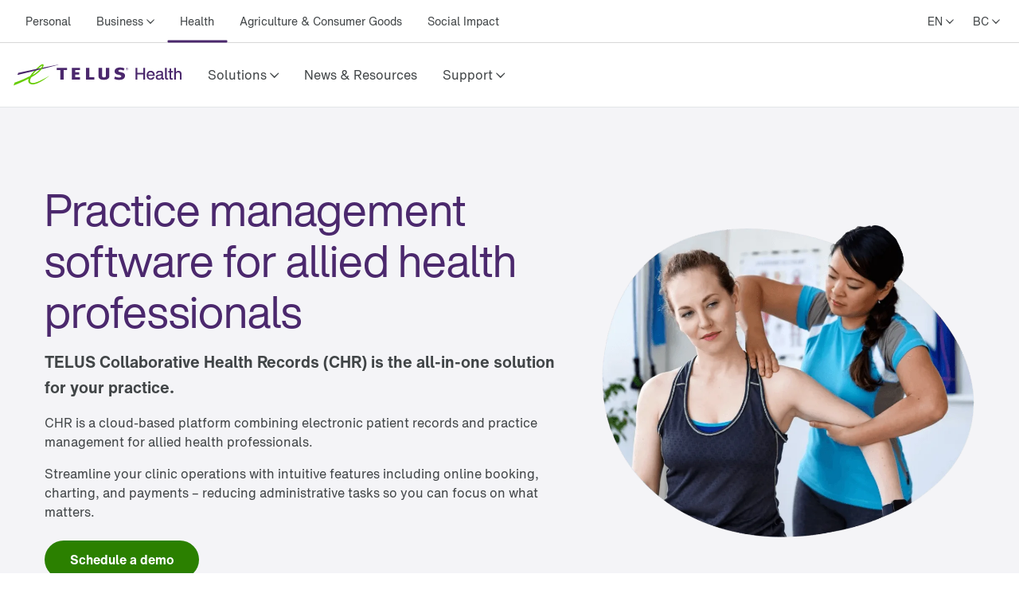

--- FILE ---
content_type: text/html; charset=utf-8
request_url: https://www.telus.com/en/health/health-professionals/allied-healthcare-professionals/collaborative-health-record
body_size: 62190
content:
<!DOCTYPE html><html lang="en"><head><meta charSet="utf-8"/><title>CHR for Allied Healthcare Professionals | TELUS Health</title><meta name="viewport" content="width=device-width, initial-scale=1.0"/><meta name="description" content="TELUS Collaborative Health Record (CHR) is a solution that helps to streamline your workflows, fuelling efficiencies in your clinic."/><meta name="keywords" content="TELUS Health, CHR, EMR, Collaborative Health Record, chiropractor, massage therapy, clinic"/><meta property="og:site_name" content="TELUS Health"/><meta property="og:type" content="website"/><meta property="og:title" content="CHR for Allied Healthcare Professionals | TELUS Health"/><meta property="og:description" content="TELUS Collaborative Health Record (CHR) is a solution that helps to streamline your workflows, fuelling efficiencies in your clinic."/><meta property="og:url" content="https://www.telus.com/en/health/health-professionals/allied-healthcare-professionals/collaborative-health-record"/><meta property="og:image" content="https://images.ctfassets.net/fltupc9ltp8m/2gpVnhLZ33jCLjQDQBJL4T/1a52c0d7010694ad4b207f31e9c4db19/OG_Image-TELUS_Health_Logo-EN.png"/><meta name="application" content="site-builder-v2"/><link rel="canonical" href="https://www.telus.com/en/health/health-professionals/allied-healthcare-professionals/collaborative-health-record"/><meta name="next-head-count" content="13"/><script type="text/javascript" src="/dt_injection/ruxitagentjs_ICA1589NPRTUVXfghqrux_10329260115094557.js" data-dtconfig="rid=RID_-272920660|rpid=1665367686|domain=telus.com|reportUrl=/dt_beacon/rb_bf77486hgp|app=72172083ddd940ed|dsss=1|owasp=1|featureHash=ICA1589NPRTUVXfghqrux|srsr=10000|vcsb=1|rdnt=1|uxrgce=1|cuc=0kkky34c|mel=100000|dpvc=1|md=mdcc1=clang,mdcc2=cprov,mdcc4=bwindow.actionDataLayer.error,mdcc5=bwindow.actionDataLayer.input,mdcc6=buserActionError,mdcc7=bwindow.actionDataLayer.error,mdcc8=a#idtoken1,mdcc9=a#login ^rb div:nth-child(3) ^rb div ^rb div ^rb div ^rb div.large-view ^rb div ^rb div ^rb div ^rb div.TDS_FlexGrid-modules__flexGrid___QxDgy.TDS_FlexGrid-modules__xsReverseCancel___20p12.TDS_FlexGrid-modules__smReverseCancel___-_YfQ.TDS_FlexGrid-modules__mdReverseCancel___3cUDQ.TDS_FlexGrid-modules__lgReverseCancel___1lfjg.TDS_FlexGrid-modules__xlReverseCancel___OIqvi.TDS_flexboxgrid2__container-fluid___3c7kO ^rb div ^rb div:nth-child(1) ^rb div.TDS_Box-modules__betweenBottomMargin-4___2tJ2n.TDS_Box-modules__stack___33m4D ^rb div:nth-child(1) ^rb span:nth-child(1) ^rb div ^rb div ^rb div ^rb div,mdcc10=bwindow.tqEligibilityMetrics.eventName,mdcc11=bwindow.tqEligibilityMetrics.existingUser,mdcc12=bwindow.tqEligibilityMetrics.input,mdcc13=bwindow.tqEligibilityMetrics.responseCode,mdcc14=dutm_source,mdcc15=dutm_medium,mdcc16=dutm_campaign,mdcc17=a[data-testid^e^dqPriceInfo-dueTodaySubtotal^dq],mdcc18=a[data-testid*^e^dq-price-summary-today-subtotal^dq] ^rb div:nth-child(2) ^rb span,mdcc19=cQuantumMetricUserID,mdcc20=cQuantumMetricSessionID,mdcc22=a[name='application']@content|lastModification=1769627106120|mdp=mdcc1,mdcc2,mdcc6,mdcc7,mdcc10,mdcc11,mdcc12,mdcc13,mdcc19,mdcc20,mdcc22|fau=0|tp=500,50,0|srbbv=2|agentUri=/dt_injection/ruxitagentjs_ICA1589NPRTUVXfghqrux_10329260115094557.js" data-config='{"revision":1769627106120,"beaconUri":"/dt_beacon/rb_bf77486hgp","agentUri":"/dt_injection/ruxitagentjs_ICA1589NPRTUVXfghqrux_10329260115094557.js","environmentId":"0kkky34c","modules":"ICA1589NPRTUVXfghqrux"}' data-envconfig='{"tracestateKeyPrefix":"e55dff21-838840e3"}' data-appconfig='{"app":"72172083ddd940ed"}'></script><style data-styled="" data-styled-version="5.3.11">.fSLZEQ{display:-webkit-box;display:-webkit-flex;display:-ms-flexbox;display:flex;-webkit-flex-direction:row;-ms-flex-direction:row;flex-direction:row;min-height:100%;}/*!sc*/
@media (min-width:768px){.fSLZEQ > *:not(:last-child){margin-right:0.5rem;}}/*!sc*/
@media (max-width:768px){.fSLZEQ > *:not(:last-child){margin-right:0.5rem;}}/*!sc*/
.gPuahB{display:-webkit-box;display:-webkit-flex;display:-ms-flexbox;display:flex;-webkit-flex-direction:row;-ms-flex-direction:row;flex-direction:row;}/*!sc*/
@media (min-width:768px){.gPuahB > *:not(:last-child){margin-right:2rem;}}/*!sc*/
@media (max-width:768px){.gPuahB > *:not(:last-child){margin-right:1.5rem;}}/*!sc*/
.jWgvjx{display:-webkit-box;display:-webkit-flex;display:-ms-flexbox;display:flex;-webkit-flex-direction:row;-ms-flex-direction:row;flex-direction:row;-webkit-box-pack:justify;-webkit-justify-content:space-between;-ms-flex-pack:justify;justify-content:space-between;-webkit-align-items:center;-webkit-box-align:center;-ms-flex-align:center;align-items:center;}/*!sc*/
@media (min-width:768px){.jWgvjx{padding-left:1rem;padding-right:1rem;}}/*!sc*/
@media (max-width:768px){.jWgvjx{padding-left:1rem;padding-right:1rem;}}/*!sc*/
.fMKZmf{display:-webkit-box;display:-webkit-flex;display:-ms-flexbox;display:flex;-webkit-flex-direction:row;-ms-flex-direction:row;flex-direction:row;-webkit-box-pack:justify;-webkit-justify-content:space-between;-ms-flex-pack:justify;justify-content:space-between;-webkit-align-items:center;-webkit-box-align:center;-ms-flex-align:center;align-items:center;}/*!sc*/
data-styled.g125[id="sc-aXZVg"]{content:"fSLZEQ,gPuahB,jWgvjx,fMKZmf,"}/*!sc*/
.isFuLu{display:inline-block;cursor:pointer;line-height:normal;-webkit-letter-spacing:0px;-moz-letter-spacing:0px;-ms-letter-spacing:0px;letter-spacing:0px;color:#414547;-webkit-text-decoration:none;text-decoration:none;}/*!sc*/
.isFuLu:link,.isFuLu:visited{color:#414547;}/*!sc*/
data-styled.g126[id="sc-gEvEer"]{content:"isFuLu,"}/*!sc*/
.duDuHm{position:relative;display:-webkit-box;display:-webkit-flex;display:-ms-flexbox;display:flex;-webkit-box-pack:start;-webkit-justify-content:flex-start;-ms-flex-pack:start;justify-content:flex-start;-webkit-flex:1;-ms-flex:1;flex:1;}/*!sc*/
data-styled.g135[id="sc-dhKdcB"]{content:"duDuHm,"}/*!sc*/
.ghHpKk{position:relative;display:-webkit-box;display:-webkit-flex;display:-ms-flexbox;display:flex;-webkit-align-items:center;-webkit-box-align:center;-ms-flex-align:center;align-items:center;min-height:2.25rem;height:100%;}/*!sc*/
.gzXIoF{position:relative;display:-webkit-box;display:-webkit-flex;display:-ms-flexbox;display:flex;-webkit-align-items:center;-webkit-box-align:center;-ms-flex-align:center;align-items:center;min-height:2.25rem;height:100%;}/*!sc*/
.gzXIoF:after{position:absolute;left:50%;bottom:-1.5px;-webkit-transform:translate(-50%,-50%);-ms-transform:translate(-50%,-50%);transform:translate(-50%,-50%);display:inline-block;width:100%;height:3px;content:"";background-color:#4B286D;border-radius:100px;}/*!sc*/
data-styled.g136[id="sc-kpDqfm"]{content:"ghHpKk,gzXIoF,"}/*!sc*/
.iQtiNk{position:relative;font-size:14px;color:#414547;border:0;padding:1rem 0.5rem;margin:0 0.5rem;height:100%;line-height:normal;background-color:transparent;cursor:pointer;box-sizing:border-box;}/*!sc*/
.iQtiNk >span:after{margin-left:0.25rem;display:inline-block;font-family:"TELUS-Icon";content:"\f105";}/*!sc*/
data-styled.g137[id="sc-dAlyuH"]{content:"iQtiNk,"}/*!sc*/
.fNObaw.fNObaw.fNObaw{white-space:nowrap;vertical-align:middle;padding:1rem 0.5rem;margin:0 0.5rem;}/*!sc*/
.fNObaw.fNObaw.fNObaw:hover{color:#676E73;-webkit-text-decoration:underline;text-decoration:underline;}/*!sc*/
data-styled.g138[id="sc-jlZhew"]{content:"fNObaw,"}/*!sc*/
.hinYtL{white-space:nowrap;-webkit-letter-spacing:0;-moz-letter-spacing:0;-ms-letter-spacing:0;letter-spacing:0;font-family:'HNforTELUSSA400normal',Arial,sans-serif;color:#414547;}/*!sc*/
.hinYtL:hover{color:#676E73;-webkit-text-decoration:underline;text-decoration:underline;}/*!sc*/
data-styled.g139[id="sc-cwHptR"]{content:"hinYtL,"}/*!sc*/
.crGueu{position:relative;font-size:14px;border:0;padding:1rem 0.5rem;margin-left:0.5rem;height:100%;line-height:normal;background-color:transparent;font-family:'HNforTELUSSA400normal',Arial,sans-serif;cursor:pointer;box-sizing:border-box;}/*!sc*/
.crGueu >span:after{margin-left:0.25rem;display:inline-block;font-family:"TELUS-Icon";content:"\f105";}/*!sc*/
data-styled.g177[id="sc-fBWQRz"]{content:"crGueu,"}/*!sc*/
.lopWPq{white-space:nowrap;-webkit-letter-spacing:0;-moz-letter-spacing:0;-ms-letter-spacing:0;letter-spacing:0;font-family:'HNforTELUSSA400normal',Arial,sans-serif;color:#414547;}/*!sc*/
.lopWPq:hover{color:#676E73;-webkit-text-decoration:underline;text-decoration:underline;}/*!sc*/
data-styled.g178[id="sc-hknOHE"]{content:"lopWPq,"}/*!sc*/
.dKanwN{position:relative;font-size:14px;border:0;font-family:'HNforTELUSSA400normal',Arial,sans-serif;padding:1rem 0.5rem;margin-left:0.5rem;height:100%;line-height:normal;background-color:transparent;cursor:pointer;box-sizing:border-box;}/*!sc*/
.dKanwN >span:after{margin-left:0.25rem;display:inline-block;font-family:"TELUS-Icon";content:"\f105";}/*!sc*/
data-styled.g183[id="sc-gFAWRd"]{content:"dKanwN,"}/*!sc*/
.cmaIqK{white-space:nowrap;-webkit-letter-spacing:0;-moz-letter-spacing:0;-ms-letter-spacing:0;letter-spacing:0;color:#414547;}/*!sc*/
.cmaIqK:hover{color:#676E73;-webkit-text-decoration:underline;text-decoration:underline;}/*!sc*/
data-styled.g184[id="sc-gmPhUn"]{content:"cmaIqK,"}/*!sc*/
.gDdDcs{margin:0 auto;height:100%;}/*!sc*/
@media (min-width:993px){.gDdDcs{max-width:1300px;padding:0 1rem;}}/*!sc*/
data-styled.g185[id="sc-hRJfrW"]{content:"gDdDcs,"}/*!sc*/
.cGdeAq{min-height:44px;-webkit-align-items:center;-webkit-box-align:center;-ms-flex-align:center;align-items:center;display:-webkit-box;display:-webkit-flex;display:-ms-flexbox;display:flex;}/*!sc*/
data-styled.g190[id="sc-dSCufp"]{content:"cGdeAq,"}/*!sc*/
@media (min-width:993px){.dWGsjp{width:213px;height:28px;}}/*!sc*/
@media (max-width:993px){.dWGsjp{width:213px;height:28px;}}/*!sc*/
data-styled.g191[id="sc-fxwrCY"]{content:"dWGsjp,"}/*!sc*/
.QTUCE{font-size:14px;height:auto;border-bottom:1px solid #D8D8D8;}/*!sc*/
@media (max-width:1279px){.QTUCE{display:none;}}/*!sc*/
data-styled.g192[id="sc-hIUJlX"]{content:"QTUCE,"}/*!sc*/
.ldzvVo{-webkit-flex:1;-ms-flex:1;flex:1;-webkit-box-pack:end;-webkit-justify-content:flex-end;-ms-flex-pack:end;justify-content:flex-end;display:-webkit-box;display:-webkit-flex;display:-ms-flexbox;display:flex;}/*!sc*/
data-styled.g193[id="sc-jnOGJG"]{content:"ldzvVo,"}/*!sc*/
.jtNwsJ{display:block;position:relative;height:2px;width:100%;background:#54595F;opacity:1;left:0;-webkit-transform:rotate(0deg);-ms-transform:rotate(0deg);transform:rotate(0deg);-webkit-transition:.25s ease-in-out;transition:.25s ease-in-out;}/*!sc*/
data-styled.g241[id="sc-ecPEgm"]{content:"jtNwsJ,"}/*!sc*/
.ksTIBC{width:20px;}/*!sc*/
.ksTIBC.ksTIBC.ksTIBC{top:4px;-webkit-transform:rotate(0deg);-ms-transform:rotate(0deg);transform:rotate(0deg);}/*!sc*/
data-styled.g242[id="sc-gdyeKB"]{content:"ksTIBC,"}/*!sc*/
.ihuuJB{width:20px;}/*!sc*/
.ihuuJB.ihuuJB.ihuuJB{top:9px;visibility:visible;}/*!sc*/
data-styled.g243[id="sc-kzqdkY"]{content:"ihuuJB,"}/*!sc*/
.jQFIXQ{width:20px;}/*!sc*/
.jQFIXQ.jQFIXQ.jQFIXQ{top:14px;-webkit-transform:rotate(0deg);-ms-transform:rotate(0deg);transform:rotate(0deg);}/*!sc*/
data-styled.g244[id="sc-bDpDS"]{content:"jQFIXQ,"}/*!sc*/
.buIRp{position:absolute;top:-1000px;left:-1000px;height:1px;width:1px;text-align:left;overflow:visible;color:#2A2C2E;outline-color:#2A2C2E;}/*!sc*/
.buIRp:focus,.buIRp:active{left:0;top:0;width:auto;height:auto;overflow:visible;}/*!sc*/
data-styled.g283[id="sc-jOnpCo"]{content:"buIRp,"}/*!sc*/
.hVrQfi{width:100%;font-family:'HNforTELUSSA400normal',Arial,sans-serif;font-size:16px;-webkit-letter-spacing:normal !important;-moz-letter-spacing:normal !important;-ms-letter-spacing:normal !important;letter-spacing:normal !important;background-color:#FFF;-webkit-font-smoothing:antialiased;}/*!sc*/
.hVrQfi.hVrQfi.hVrQfi{-webkit-letter-spacing:normal !important;-moz-letter-spacing:normal !important;-ms-letter-spacing:normal !important;letter-spacing:normal !important;}/*!sc*/
.hVrQfi ul{list-style:none;margin:0;padding:0;}/*!sc*/
.hVrQfi *{-webkit-letter-spacing:0px;-moz-letter-spacing:0px;-ms-letter-spacing:0px;letter-spacing:0px;}/*!sc*/
.hVrQfi *:focus-visible{box-sizing:border-box;outline:2px solid #4B286D;}/*!sc*/
.hVrQfi *:focus{box-sizing:border-box;outline:2px solid #4B286D;}/*!sc*/
.hVrQfi *:focus:not(:focus-visible){outline-width:none;outline:none;}/*!sc*/
data-styled.g285[id="sc-kFWlue"]{content:"hVrQfi,"}/*!sc*/
.bdYYmt{position:absolute;top:-1000px;left:-1000px;height:1px;width:1px;text-align:left;overflow:visible;color:#2A2C2E;outline-color:#2A2C2E;}/*!sc*/
.bdYYmt:focus,.bdYYmt:active{left:0;top:0;width:auto;height:auto;overflow:visible;}/*!sc*/
data-styled.g289[id="sc-leSDtu"]{content:"bdYYmt,"}/*!sc*/
.hnjygl{display:-webkit-box;display:-webkit-flex;display:-ms-flexbox;display:flex;-webkit-flex:1 1;-ms-flex:1 1;flex:1 1;}/*!sc*/
data-styled.g374[id="sc-dBFDNq"]{content:"hnjygl,"}/*!sc*/
.bPMWbM{display:-webkit-box;display:-webkit-flex;display:-ms-flexbox;display:flex;white-space:nowrap;text-align:center;}/*!sc*/
data-styled.g375[id="sc-ggqIjW"]{content:"bPMWbM,"}/*!sc*/
.keFVsL{position:relative;color:#414547;white-space:nowrap;border:0;padding:0;-webkit-text-decoration:none;text-decoration:none;line-height:80px;font-size:16px;font-family:'HNforTELUSSA400normal',Arial,sans-serif;border-bottom:4px;border-bottom-style:solid;border-bottom-color:transparent;-webkit-transition:border-bottom-color 0.5s;transition:border-bottom-color 0.5s;background-color:transparent;cursor:pointer;min-width:48px;height:80px;-webkit-letter-spacing:0px;-moz-letter-spacing:0px;-ms-letter-spacing:0px;letter-spacing:0px;}/*!sc*/
.keFVsL:hover:after{position:absolute;left:50%;bottom:-5px;-webkit-transform:translate(-50%,-50%);-ms-transform:translate(-50%,-50%);transform:translate(-50%,-50%);display:inline-block;width:100%;height:3px;content:"";background-color:#4B286D;border-radius:100px;}/*!sc*/
.keFVsL >span:after{margin-left:0.25rem;vertical-align:middle;display:inline-block;font-family:"TELUS-Icon";content:"\f105";-webkit-transform:translate(0px,-1px);-ms-transform:translate(0px,-1px);transform:translate(0px,-1px);}/*!sc*/
data-styled.g376[id="sc-djVXDX"]{content:"keFVsL,"}/*!sc*/
.dWHlnD{position:relative;color:#414547;border:0;padding:0;-webkit-text-decoration:none;text-decoration:none;height:80px;line-height:80px;border-bottom:4px;font-size:16px;font-family:'HNforTELUSSA400normal',Arial,sans-serif;border-bottom-style:solid;border-bottom-color:transparent;-webkit-transition:border-bottom-color 0.5s;transition:border-bottom-color 0.5s;background-color:transparent;cursor:pointer;min-width:48px;box-sizing:border-box;-webkit-letter-spacing:0px;-moz-letter-spacing:0px;-ms-letter-spacing:0px;letter-spacing:0px;}/*!sc*/
.dWHlnD:hover:after{position:absolute;left:50%;bottom:-5px;-webkit-transform:translate(-50%,-50%);-ms-transform:translate(-50%,-50%);transform:translate(-50%,-50%);display:inline-block;width:100%;height:3px;content:"";background-color:#4B286D;border-radius:100px;}/*!sc*/
data-styled.g378[id="sc-btwKTd"]{content:"dWHlnD,"}/*!sc*/
.cKRXyp{-webkit-box-pack:end;-webkit-justify-content:flex-end;-ms-flex-pack:end;justify-content:flex-end;-webkit-flex:1 1 auto;-ms-flex:1 1 auto;flex:1 1 auto;display:-webkit-box;display:-webkit-flex;display:-ms-flexbox;display:flex;-webkit-flex-direction:row;-ms-flex-direction:row;flex-direction:row;}/*!sc*/
data-styled.g405[id="sc-gIEZMH"]{content:"cKRXyp,"}/*!sc*/
.ijsqJC{height:80px;line-height:80px;border-bottom:1px solid #E3E6E8;}/*!sc*/
@media (max-width:1279px){.ijsqJC{display:none;}}/*!sc*/
data-styled.g406[id="sc-dOvA-dm"]{content:"ijsqJC,"}/*!sc*/
.igZmqk{position:relative;height:60px;border-bottom:1px solid #E3E6E8;}/*!sc*/
@media (min-width:1280px){.igZmqk{display:none;}}/*!sc*/
data-styled.g407[id="sc-eSfNbN"]{content:"igZmqk,"}/*!sc*/
.eQASzj{display:-webkit-box;display:-webkit-flex;display:-ms-flexbox;display:flex;-webkit-flex-direction:column;-ms-flex-direction:column;flex-direction:column;-webkit-box-pack:center;-webkit-justify-content:center;-ms-flex-pack:center;justify-content:center;}/*!sc*/
data-styled.g408[id="sc-bXWnss"]{content:"eQASzj,"}/*!sc*/
@font-face{font-family:"TELUS-Icon";src:url('https://cdn.telus.digital/thorium/core/v0.4.0/core-icons.woff2') format('woff2'), url('https://cdn.telus.digital/thorium/core/v0.4.0/core-icons.woff') format('woff');font-weight:normal;font-style:normal;font-display:swap;}/*!sc*/
body,html{font-family:'TELUS-Web','Helvetica Neue',Arial,sans-serif;font-display:swap;}/*!sc*/
.ge-body-hidden{overflow:hidden;position:fixed;left:0;right:0;}/*!sc*/
@media (min-width:768px){.ge-header,.ge-footer{visibility:visible;}}/*!sc*/
data-styled.g512[id="sc-global-gxZxBI1"]{content:"sc-global-gxZxBI1,"}/*!sc*/
</style><style data-styled="" data-styled-version="5.3.11">@media (prefers-reduced-motion:reduce){.irerSO{-webkit-transition:none !important;transition:none !important;}}/*!sc*/
data-styled.g144[id="sc-eldPxv"]{content:"irerSO,"}/*!sc*/
.gjGIhi{display:block;-webkit-flex-direction:column;-ms-flex-direction:column;flex-direction:column;}/*!sc*/
.hgGemU{display:-webkit-box;display:-webkit-flex;display:-ms-flexbox;display:flex;-webkit-flex-direction:row;-ms-flex-direction:row;flex-direction:row;}/*!sc*/
.hgGemU > *:not(:last-child){margin-right:0.5rem;}/*!sc*/
.dCguEp{display:-webkit-box;display:-webkit-flex;display:-ms-flexbox;display:flex;-webkit-flex-direction:row;-ms-flex-direction:row;flex-direction:row;-webkit-flex-wrap:wrap;-ms-flex-wrap:wrap;flex-wrap:wrap;padding-left:1rem;padding-right:1rem;}/*!sc*/
@media (max-width:767px){.dCguEp{padding-top:1.5rem;padding-bottom:1.5rem;}}/*!sc*/
@media (min-width:768px){.dCguEp{padding-top:2rem;padding-bottom:2rem;}}/*!sc*/
.BxHHL{display:-webkit-box;display:-webkit-flex;display:-ms-flexbox;display:flex;-webkit-flex-direction:column;-ms-flex-direction:column;flex-direction:column;padding-top:0.25rem;padding-bottom:0.25rem;}/*!sc*/
.BxHHL > *:not(:last-child){margin-bottom:0.5rem;}/*!sc*/
.cmNflb{display:-webkit-box;display:-webkit-flex;display:-ms-flexbox;display:flex;-webkit-flex-direction:column;-ms-flex-direction:column;flex-direction:column;}/*!sc*/
.cmNflb > *:not(:last-child){margin-bottom:0.5rem;}/*!sc*/
.kQQDsn{display:block;-webkit-flex-direction:column;-ms-flex-direction:column;flex-direction:column;}/*!sc*/
@media (max-width:767px){.kQQDsn{padding-top:1.5rem;padding-bottom:1.5rem;}}/*!sc*/
@media (min-width:768px){.kQQDsn{padding-top:2rem;padding-bottom:2rem;}}/*!sc*/
.ewgGiq{display:block;-webkit-flex-direction:column;-ms-flex-direction:column;flex-direction:column;padding-top:0.5rem;padding-bottom:0.5rem;}/*!sc*/
.eXhiWe{display:-webkit-box;display:-webkit-flex;display:-ms-flexbox;display:flex;-webkit-flex-direction:row;-ms-flex-direction:row;flex-direction:row;}/*!sc*/
.eXhiWe > *:not(:last-child){margin-right:1rem;}/*!sc*/
.bewpjc{display:-webkit-box;display:-webkit-flex;display:-ms-flexbox;display:flex;-webkit-flex-direction:column;-ms-flex-direction:column;flex-direction:column;}/*!sc*/
.bewpjc > *:not(:last-child){margin-bottom:1rem;}/*!sc*/
@media (max-width:767px){.bewpjc{padding-left:1.5rem;padding-right:1.5rem;}}/*!sc*/
@media (min-width:768px){.bewpjc{padding-left:2rem;padding-right:2rem;}}/*!sc*/
.dTkzhB{display:-webkit-box;display:-webkit-flex;display:-ms-flexbox;display:flex;-webkit-flex-direction:column;-ms-flex-direction:column;flex-direction:column;}/*!sc*/
.dTkzhB > *:not(:last-child){margin-bottom:1rem;}/*!sc*/
data-styled.g171[id="sc-tagGq"]{content:"gjGIhi,hgGemU,dCguEp,BxHHL,cmNflb,kQQDsn,ewgGiq,eXhiWe,bewpjc,dTkzhB,"}/*!sc*/
.gGjrxJ{line-height:normal;-webkit-letter-spacing:0px;-moz-letter-spacing:0px;-ms-letter-spacing:0px;letter-spacing:0px;display:inline;word-wrap:break-word;font-size:inherit;color:#414547;}/*!sc*/
data-styled.g172[id="sc-esYiGF"]{content:"gGjrxJ,"}/*!sc*/
.daSWPG{padding:0;margin:0;border-width:0;-webkit-transform:rotate(-0.00001deg);-ms-transform:rotate(-0.00001deg);transform:rotate(-0.00001deg);-webkit-flex-shrink:0;-ms-flex-negative:0;flex-shrink:0;width:100%;height:1px;background-color:#d8d8d8;}/*!sc*/
data-styled.g279[id="sc-isRoRg"]{content:"daSWPG,"}/*!sc*/
.fCCEgl{color:#414547;font-family:HNforTELUSSA400normal;font-size:14px;-webkit-letter-spacing:0px;-moz-letter-spacing:0px;-ms-letter-spacing:0px;letter-spacing:0px;overflow-wrap:break-word;line-height:1.5;}/*!sc*/
data-styled.g304[id="sc-kgOKUu"]{content:"fCCEgl,"}/*!sc*/
.jJURIY{color:#414547;-webkit-text-decoration:none;text-decoration:none;-webkit-letter-spacing:0px;-moz-letter-spacing:0px;-ms-letter-spacing:0px;letter-spacing:0px;line-height:20px;}/*!sc*/
.jJURIY:focus{outline:auto 5px -webkit-focus-ring-color;}/*!sc*/
.jJURIY:visited{color:#414547;}/*!sc*/
.jJURIY:hover{-webkit-text-decoration:underline;text-decoration:underline;color:#2C2E30;}/*!sc*/
.jJURIY:focus{color:#2C2E30;outline-width:0px;-webkit-text-decoration:underline;text-decoration:underline;border-radius:6px;box-sizing:border-box;border:1px solid #2B8000;padding:0.25rem;margin:-0.25rem;}/*!sc*/
.jJURIY svg{-webkit-transition:-webkit-transform 150ms ease-in-out;-webkit-transition:transform 150ms ease-in-out;transition:transform 150ms ease-in-out;}/*!sc*/
.jJURIY:hover svg{-webkit-transform:scale(1.1,1.1);-ms-transform:scale(1.1,1.1);transform:scale(1.1,1.1);}/*!sc*/
.jJURIY:active svg{-webkit-transform:scale(1,1);-ms-transform:scale(1,1);transform:scale(1,1);}/*!sc*/
.jJURIY:active{background-color:#d8d8d8;border-radius:0.25rem;padding:0.125rem;margin:-0.125rem;-webkit-text-decoration:underline;text-decoration:underline;}/*!sc*/
data-styled.g305[id="sc-bfhvDw"]{content:"jJURIY,"}/*!sc*/
.kHsWbA.kHsWbA.kHsWbA{display:-webkit-box;display:-webkit-flex;display:-ms-flexbox;display:flex;-webkit-flex-direction:row;-ms-flex-direction:row;flex-direction:row;-webkit-align-self:center;-ms-flex-item-align:center;align-self:center;-webkit-box-pack:start;-webkit-justify-content:flex-start;-ms-flex-pack:start;justify-content:flex-start;margin-left:1rem;margin-right:1rem;margin-top:1.5rem;width:100%;-webkit-letter-spacing:0px;-moz-letter-spacing:0px;-ms-letter-spacing:0px;letter-spacing:0px;}/*!sc*/
@media (max-width:991px){.kHsWbA.kHsWbA.kHsWbA{margin-bottom:1.5rem;-webkit-box-pack:center;-webkit-justify-content:center;-ms-flex-pack:center;justify-content:center;}}/*!sc*/
data-styled.g306[id="sc-cMa-dbN"]{content:"kHsWbA,"}/*!sc*/
.fUURuV{width:100%;}/*!sc*/
@media (min-width:992px){.fUURuV{display:none;}}/*!sc*/
data-styled.g307[id="sc-fUBkdm"]{content:"fUURuV,"}/*!sc*/
.fPFCtP.fPFCtP.fPFCtP{color:#414547;-webkit-text-decoration:none;text-decoration:none;font-weight:700;line-height:20px;word-wrap:normal;-webkit-letter-spacing:0px;-moz-letter-spacing:0px;-ms-letter-spacing:0px;letter-spacing:0px;text-align:-webkit-center;}/*!sc*/
data-styled.g308[id="sc-hBtRBD"]{content:"fPFCtP,"}/*!sc*/
.kHzlqO{min-height:44px;min-width:44px;display:-webkit-box;display:-webkit-flex;display:-ms-flexbox;display:flex;-webkit-align-items:center;-webkit-box-align:center;-ms-flex-align:center;align-items:center;-webkit-align-self:center;-ms-flex-item-align:center;align-self:center;-webkit-text-decoration:none;text-decoration:none;-webkit-letter-spacing:0px;-moz-letter-spacing:0px;-ms-letter-spacing:0px;letter-spacing:0px;}/*!sc*/
.kHzlqO > svg{width:NaNrem;height:NaNrem;}/*!sc*/
.kHzlqO > svg{fill:#54595F;}/*!sc*/
data-styled.g309[id="sc-hYmls"]{content:"kHzlqO,"}/*!sc*/
.iXUDrB.iXUDrB.iXUDrB{color:#414547;-webkit-text-decoration:none;text-decoration:none;font-weight:700;line-height:20px;-webkit-letter-spacing:0px;-moz-letter-spacing:0px;-ms-letter-spacing:0px;letter-spacing:0px;word-wrap:normal;text-align:-webkit-center;}/*!sc*/
data-styled.g312[id="sc-gEkIjz"]{content:"iXUDrB,"}/*!sc*/
.eAtkaK{display:-webkit-box;display:-webkit-flex;display:-ms-flexbox;display:flex;-webkit-flex-direction:row;-ms-flex-direction:row;flex-direction:row;-webkit-align-items:center;-webkit-box-align:center;-ms-flex-align:center;align-items:center;}/*!sc*/
@media (max-width:991px){.eAtkaK{-webkit-flex-direction:column;-ms-flex-direction:column;flex-direction:column;}}/*!sc*/
data-styled.g313[id="sc-hoLEA"]{content:"eAtkaK,"}/*!sc*/
.jbdzwZ{min-height:44px;min-width:44px;display:-webkit-box;display:-webkit-flex;display:-ms-flexbox;display:flex;-webkit-align-items:center;-webkit-box-align:center;-ms-flex-align:center;align-items:center;-webkit-align-self:center;-ms-flex-item-align:center;align-self:center;-webkit-text-decoration:none;text-decoration:none;-webkit-letter-spacing:0px;-moz-letter-spacing:0px;-ms-letter-spacing:0px;letter-spacing:0px;}/*!sc*/
.jbdzwZ > svg{width:NaNrem;height:NaNrem;}/*!sc*/
.jbdzwZ > svg{fill:#54595F;}/*!sc*/
data-styled.g314[id="sc-bOhtcR"]{content:"jbdzwZ,"}/*!sc*/
.gAczPP{color:#414547;word-wrap:break-word;font-size:1.25rem;-webkit-letter-spacing:-1px;-moz-letter-spacing:-1px;-ms-letter-spacing:-1px;letter-spacing:-1px;line-height:1.6;line-height:1.5;-webkit-letter-spacing:0;-moz-letter-spacing:0;-ms-letter-spacing:0;letter-spacing:0;}/*!sc*/
.gAczPP sup{top:-0.5em;font-size:0.875rem;position:relative;vertical-align:baseline;padding-left:0.1em;}/*!sc*/
.VxrpV{color:#414547;word-wrap:break-word;font-size:inherit;display:block;line-height:1.5;-webkit-letter-spacing:0;-moz-letter-spacing:0;-ms-letter-spacing:0;letter-spacing:0;}/*!sc*/
.VxrpV sup{top:-0.5em;font-size:0.875rem;position:relative;vertical-align:baseline;padding-left:0.1em;}/*!sc*/
data-styled.g315[id="sc-fFlnrN"]{content:"gAczPP,VxrpV,"}/*!sc*/
.efJWUI{background-color:#FFF;font-size:14px;font-family:'HNforTELUSSA400normal',Arial,sans-serif;margin:0 auto;-webkit-font-smoothing:antialiased;}/*!sc*/
@media (min-width:1200px){.efJWUI{max-width:1168px;}}/*!sc*/
@media (min-width:991px) and (max-width:1200px){.efJWUI{max-width:964px;}}/*!sc*/
@media (max-width:991px){.efJWUI{max-width:736px;}}/*!sc*/
data-styled.g316[id="sc-kbdlSk"]{content:"efJWUI,"}/*!sc*/
.jITSui{background-color:#54595F;}/*!sc*/
data-styled.g317[id="sc-camqpD"]{content:"jITSui,"}/*!sc*/
.hBuFly{-webkit-flex-basis:100%;-ms-flex-preferred-size:100%;flex-basis:100%;}/*!sc*/
@media (min-width:991px){.hBuFly{-webkit-flex-basis:50%;-ms-flex-preferred-size:50%;flex-basis:50%;}}/*!sc*/
data-styled.g319[id="sc-eIcdZJ"]{content:"hBuFly,"}/*!sc*/
.hMqTCQ{-webkit-flex-basis:50%;-ms-flex-preferred-size:50%;flex-basis:50%;}/*!sc*/
@media (min-width:992px){.hMqTCQ{padding-bottom:1rem;}}/*!sc*/
data-styled.g320[id="sc-jdUcAg"]{content:"hMqTCQ,"}/*!sc*/
.djuwUA.djuwUA.djuwUA{padding-left:4.5rem;}/*!sc*/
@media (max-width:991px){.djuwUA{display:none;}}/*!sc*/
data-styled.g322[id="sc-fyVfxW"]{content:"djuwUA,"}/*!sc*/
.khFXtH{padding:1.5rem 1rem 0;}/*!sc*/
@media (min-width:992px){.khFXtH{display:none;}}/*!sc*/
data-styled.g323[id="sc-eHsDsR"]{content:"khFXtH,"}/*!sc*/
.CUyCJ{padding:2rem 0;}/*!sc*/
@media (max-width:991px){.CUyCJ{display:none;}}/*!sc*/
data-styled.g324[id="sc-jdkBTo"]{content:"CUyCJ,"}/*!sc*/
.iIOJJn{display:-webkit-box;display:-webkit-flex;display:-ms-flexbox;display:flex;-webkit-box-pack:justify;-webkit-justify-content:space-between;-ms-flex-pack:justify;justify-content:space-between;-webkit-align-items:center;-webkit-box-align:center;-ms-flex-align:center;align-items:center;padding:16px 0px;}/*!sc*/
@media (max-width:991px){.iIOJJn{padding:16px;}}/*!sc*/
data-styled.g325[id="sc-fmzyuX"]{content:"iIOJJn,"}/*!sc*/
.fGYENO.fGYENO.fGYENO{font-family:'HNforTELUSSA500normal',Arial,sans-serif;color:#2C2E30;font-weight:500;font-size:12px;text-transform:uppercase;line-height:16px;padding-right:1.5rem;}/*!sc*/
@media (min-width:991px){.fGYENO.fGYENO.fGYENO{padding-right:2rem;}}/*!sc*/
data-styled.g326[id="sc-cspYLC"]{content:"fGYENO,"}/*!sc*/
.eIKIHK{padding-right:1.5rem;}/*!sc*/
@media (min-width:991px){.eIKIHK{padding-right:2rem;}}/*!sc*/
.eIKIHK a{color:#414547;-webkit-letter-spacing:0px;-moz-letter-spacing:0px;-ms-letter-spacing:0px;letter-spacing:0px;line-height:20px;}/*!sc*/
data-styled.g327[id="sc-dwalKd"]{content:"eIKIHK,"}/*!sc*/
.eyUjfD{padding-top:32px;}/*!sc*/
@media (max-width:991px){.eyUjfD{display:none;}}/*!sc*/
data-styled.g331[id="sc-cyRcrZ"]{content:"eyUjfD,"}/*!sc*/
@media (min-width:992px){.dnpECH{display:none;}}/*!sc*/
data-styled.g332[id="sc-kUdmhA"]{content:"dnpECH,"}/*!sc*/
@media (min-width:991px){.WhBFA{padding-top:0.5rem;}}/*!sc*/
data-styled.g333[id="sc-hgRRfv"]{content:"WhBFA,"}/*!sc*/
@media (max-width:992px){.fmdijy{padding:0px 16px;margin-top:24px;}}/*!sc*/
data-styled.g335[id="sc-gRtvSG"]{content:"fmdijy,"}/*!sc*/
@media (max-width:991px){.gUTfrp.gUTfrp.gUTfrp{display:none;}}/*!sc*/
data-styled.g336[id="sc-dUYLmH"]{content:"gUTfrp,"}/*!sc*/
.fMlKtq{padding:0 1rem;}/*!sc*/
@media (min-width:992px){.fMlKtq{display:none;}}/*!sc*/
data-styled.g337[id="sc-faUjhM"]{content:"fMlKtq,"}/*!sc*/
.oMCLt{font-weight:500;text-transform:uppercase;font-size:12px;font-weight:700;margin-bottom:1rem;-webkit-letter-spacing:0px;-moz-letter-spacing:0px;-ms-letter-spacing:0px;letter-spacing:0px;color:#2C2E30;}/*!sc*/
data-styled.g340[id="sc-cXPBUD"]{content:"oMCLt,"}/*!sc*/
.fUfpco{color:#414547;font-weight:400;line-height:20px;-webkit-letter-spacing:0px;-moz-letter-spacing:0px;-ms-letter-spacing:0px;letter-spacing:0px;}/*!sc*/
.fUfpco u{-webkit-letter-spacing:0px;-moz-letter-spacing:0px;-ms-letter-spacing:0px;letter-spacing:0px;}/*!sc*/
.fUfpco b{-webkit-letter-spacing:0px;-moz-letter-spacing:0px;-ms-letter-spacing:0px;letter-spacing:0px;font-weight:400;}/*!sc*/
.fUfpco a{-webkit-letter-spacing:0px;-moz-letter-spacing:0px;-ms-letter-spacing:0px;letter-spacing:0px;color:#414547;-webkit-text-decoration:none;text-decoration:none;}/*!sc*/
.fUfpco a:visited{color:#676E73;}/*!sc*/
.fUfpco a:hover{-webkit-text-decoration:underline;text-decoration:underline;color:#2C2E30;}/*!sc*/
.fUfpco a:focus{color:#2C2E30;outline-width:0px;-webkit-text-decoration:underline;text-decoration:underline;border-radius:6px;box-sizing:border-box;border:1px solid #2B8000;padding:0.25rem;margin:-0.25rem;}/*!sc*/
.fUfpco i{font-style:italic;}/*!sc*/
.fUfpco h6{font-size:15px;}/*!sc*/
.fUfpco h5{font-size:16px;}/*!sc*/
.fUfpco h4{font-size:17px;}/*!sc*/
.fUfpco h3{font-size:18px;}/*!sc*/
.fUfpco h2{font-size:19px;}/*!sc*/
.fUfpco h1{font-size:20px;}/*!sc*/
data-styled.g341[id="sc-edKZPI"]{content:"fUfpco,"}/*!sc*/
.klIPTL{display:-webkit-box;display:-webkit-flex;display:-ms-flexbox;display:flex;}/*!sc*/
data-styled.g342[id="sc-bhqpjJ"]{content:"klIPTL,"}/*!sc*/
.cBWBwN{display:-webkit-box;display:-webkit-flex;display:-ms-flexbox;display:flex;-webkit-flex-direction:row;-ms-flex-direction:row;flex-direction:row;max-height:20px;margin:0px 24px;}/*!sc*/
data-styled.g343[id="sc-iLLODe"]{content:"cBWBwN,"}/*!sc*/
.kPHXTb{font-family:'TELUS-Icon';display:inline-block;font-weight:normal;font-style:normal;speak:none;-webkit-text-decoration:inherit;text-decoration:inherit;text-transform:none;text-rendering:auto;-webkit-font-smoothing:antialiased;-moz-osx-font-smoothing:grayscale;line-height:1;vertical-align:middle;color:#2B8000;font-size:1rem;}/*!sc*/
.kPHXTb::before{content:'\f105';}/*!sc*/
data-styled.g349[id="sc-gJCZQp"]{content:"kPHXTb,"}/*!sc*/
.SXAqr{font-family:'HNforTELUSSA400normal',Arial,sans-serif;font-size:12px;font-weight:500;line-height:34px;-webkit-letter-spacing:0;-moz-letter-spacing:0;-ms-letter-spacing:0;letter-spacing:0;color:#2C2E30;}/*!sc*/
data-styled.g351[id="sc-rPWID"]{content:"SXAqr,"}/*!sc*/
.QIdOa{padding:0;margin:0;border-width:0;font-family:"HelveticaNow400normal",Arial,sans-serif;color:#414547;-webkit-appearance:none;-moz-appearance:none;appearance:none;background:none;box-shadow:none;cursor:pointer;width:100%;height:50px;text-align:left;}/*!sc*/
data-styled.g352[id="sc-izQBue"]{content:"QIdOa,"}/*!sc*/
.jsIxhv{display:-webkit-box;display:-webkit-flex;display:-ms-flexbox;display:flex;-webkit-flex-direction:row;-ms-flex-direction:row;flex-direction:row;-webkit-flex:1 1 auto;-ms-flex:1 1 auto;flex:1 1 auto;width:100%;-webkit-align-items:flex-start;-webkit-box-align:flex-start;-ms-flex-align:flex-start;align-items:flex-start;}/*!sc*/
.cFXzPj{display:-webkit-box;display:-webkit-flex;display:-ms-flexbox;display:flex;-webkit-flex-direction:column;-ms-flex-direction:column;flex-direction:column;-webkit-flex:1 1 auto;-ms-flex:1 1 auto;flex:1 1 auto;width:100%;-webkit-align-items:flex-start;-webkit-box-align:flex-start;-ms-flex-align:flex-start;align-items:flex-start;}/*!sc*/
data-styled.g354[id="sc-gtJxfw"]{content:"jsIxhv,cFXzPj,"}/*!sc*/
.hodYTR{width:100%;}/*!sc*/
data-styled.g355[id="sc-jlGgGc"]{content:"hodYTR,"}/*!sc*/
.jaPPkN{padding:0.5rem 0;}/*!sc*/
data-styled.g361[id="sc-bWJUgm"]{content:"jaPPkN,"}/*!sc*/
.jZOkLt{background-color:#fff;}/*!sc*/
data-styled.g362[id="sc-kpKSZj"]{content:"jZOkLt,"}/*!sc*/
.dntevt{margin:0 auto;}/*!sc*/
@media (min-width:993px){.dntevt{display:none;}}/*!sc*/
data-styled.g363[id="sc-lfYzqA"]{content:"dntevt,"}/*!sc*/
.bysSeh.bysSeh.bysSeh{color:#414547;-webkit-letter-spacing:0px;-moz-letter-spacing:0px;-ms-letter-spacing:0px;letter-spacing:0px;line-height:20px;-webkit-text-decoration:none;text-decoration:none;}/*!sc*/
.bysSeh.bysSeh.bysSeh:visited{color:#414547;}/*!sc*/
.bysSeh.bysSeh.bysSeh:hover{color:#2C2E30;-webkit-text-decoration:underline;text-decoration:underline;}/*!sc*/
data-styled.g365[id="sc-eBwKMn"]{content:"bysSeh,"}/*!sc*/
.gkrTeq{width:100%;display:-webkit-box;display:-webkit-flex;display:-ms-flexbox;display:flex;-webkit-flex-direction:row;-ms-flex-direction:row;flex-direction:row;-webkit-box-pack:justify;-webkit-justify-content:space-between;-ms-flex-pack:justify;justify-content:space-between;-webkit-align-items:center;-webkit-box-align:center;-ms-flex-align:center;align-items:center;}/*!sc*/
@media (min-width:992px){.gkrTeq{-webkit-box-pack:start;-webkit-justify-content:flex-start;-ms-flex-pack:start;justify-content:flex-start;}}/*!sc*/
.bpZTlm{width:100%;display:-webkit-box;display:-webkit-flex;display:-ms-flexbox;display:flex;-webkit-flex-direction:row;-ms-flex-direction:row;flex-direction:row;-webkit-box-pack:justify;-webkit-justify-content:space-between;-ms-flex-pack:justify;justify-content:space-between;-webkit-align-items:center;-webkit-box-align:center;-ms-flex-align:center;align-items:center;}/*!sc*/
@media (min-width:992px){.bpZTlm{-webkit-box-pack:start;-webkit-justify-content:flex-start;-ms-flex-pack:start;justify-content:flex-start;}}/*!sc*/
.bpZTlm.bpZTlm.bpZTlm{-webkit-box-pack:justify;-webkit-justify-content:space-between;-ms-flex-pack:justify;justify-content:space-between;}/*!sc*/
data-styled.g367[id="sc-cKXybt"]{content:"gkrTeq,bpZTlm,"}/*!sc*/
.gUnzxI{display:-webkit-box;display:-webkit-flex;display:-ms-flexbox;display:flex;-webkit-box-pack:center;-webkit-justify-content:center;-ms-flex-pack:center;justify-content:center;border:none !important;background-color:#FFFFFF !important;cursor:pointer !important;font-family:'HelveticaNow500normal',Arial,sans-serif !important;font-size:14px !important;line-height:20px !important;padding:0 !important;color:#414547 !important;-webkit-text-decoration:underline !important;text-decoration:underline !important;}/*!sc*/
@media (min-width:992px){.gUnzxI{font-family:'HelveticaNow400normal',Arial,sans-serif !important;}}/*!sc*/
data-styled.g373[id="sc-gvPdwL"]{content:"gUnzxI,"}/*!sc*/
@font-face{font-family:"TELUS-Icon";src:url('https://cdn.telus.digital/thorium/core/v0.4.0/core-icons.woff2') format('woff2'), url('https://cdn.telus.digital/thorium/core/v0.4.0/core-icons.woff') format('woff');font-weight:normal;font-style:normal;font-display:swap;}/*!sc*/
body,html{font-family:'TELUS-Web','Helvetica Neue',Arial,sans-serif;font-display:swap;}/*!sc*/
.ge-body-hidden{overflow:hidden;position:fixed;left:0;right:0;}/*!sc*/
@media (min-width:768px){.ge-header,.ge-footer{visibility:visible;}}/*!sc*/
data-styled.g512[id="sc-global-gxZxBI1"]{content:"sc-global-gxZxBI1,"}/*!sc*/
</style><link rel="preload" href="https://cdn.telus.digital/sb2/_next/static/css/8aaa957fcfba8756.css" as="style"/><link rel="stylesheet" href="https://cdn.telus.digital/sb2/_next/static/css/8aaa957fcfba8756.css" data-n-g=""/><noscript data-n-css=""></noscript><script defer="" nomodule="" src="https://cdn.telus.digital/sb2/_next/static/chunks/polyfills-42372ed130431b0a.js"></script><script defer="" src="https://cdn.telus.digital/sb2/_next/static/chunks/3766-b60cf7ba41b1999c.js"></script><script defer="" src="https://cdn.telus.digital/sb2/_next/static/chunks/2158-32014ec09dddd6cb.js"></script><script defer="" src="https://cdn.telus.digital/sb2/_next/static/chunks/2590.5ce712a659dfb586.js"></script><script defer="" src="https://cdn.telus.digital/sb2/_next/static/chunks/4543.7c513991c5729827.js"></script><script defer="" src="https://cdn.telus.digital/sb2/_next/static/chunks/4118.c707f45f84d39c46.js"></script><script defer="" src="https://cdn.telus.digital/sb2/_next/static/chunks/177.4f9462d32d8999c2.js"></script><script defer="" src="https://cdn.telus.digital/sb2/_next/static/chunks/2334.a8a1e28d54557ec1.js"></script><script defer="" src="https://cdn.telus.digital/sb2/_next/static/chunks/6977-a75c5214659ef2c6.js"></script><script defer="" src="https://cdn.telus.digital/sb2/_next/static/chunks/2226-a280eb1f7dbb8df5.js"></script><script defer="" src="https://cdn.telus.digital/sb2/_next/static/chunks/4826-566b1769ebbb9b2a.js"></script><script defer="" src="https://cdn.telus.digital/sb2/_next/static/chunks/3690-de66be768cc6284e.js"></script><script defer="" src="https://cdn.telus.digital/sb2/_next/static/chunks/8120.07c312abd4857579.js"></script><script defer="" src="https://cdn.telus.digital/sb2/_next/static/chunks/4639.cad1ac4230df26fb.js"></script><script defer="" src="https://cdn.telus.digital/sb2/_next/static/chunks/9044.895ee44c4c487894.js"></script><script defer="" src="https://cdn.telus.digital/sb2/_next/static/chunks/7686.56ab3e1a11e1b61c.js"></script><script defer="" src="https://cdn.telus.digital/sb2/_next/static/chunks/3620.97efc16ca8cbe66b.js"></script><script defer="" src="https://cdn.telus.digital/sb2/_next/static/chunks/7803.49d4bdc9b5a15508.js"></script><script defer="" src="https://cdn.telus.digital/sb2/_next/static/chunks/6185.3557699e54017280.js"></script><script defer="" src="https://cdn.telus.digital/sb2/_next/static/chunks/5732.d6a7782ba907b4d5.js"></script><script defer="" src="https://cdn.telus.digital/sb2/_next/static/chunks/4604.fc3b941306891a6a.js"></script><script defer="" src="https://cdn.telus.digital/sb2/_next/static/chunks/4970.331ca2f9ea6736c6.js"></script><script src="https://cdn.telus.digital/sb2/_next/static/chunks/webpack-a3ec3de9110c5050.js" defer=""></script><script src="https://cdn.telus.digital/sb2/_next/static/chunks/framework-40461e51349ca8e7.js" defer=""></script><script src="https://cdn.telus.digital/sb2/_next/static/chunks/main-2a49cf44b95385d1.js" defer=""></script><script src="https://cdn.telus.digital/sb2/_next/static/chunks/pages/_app-53a611ace347db80.js" defer=""></script><script src="https://cdn.telus.digital/sb2/_next/static/chunks/8299-66d2782507cd1c16.js" defer=""></script><script src="https://cdn.telus.digital/sb2/_next/static/chunks/3724-30599197b4178964.js" defer=""></script><script src="https://cdn.telus.digital/sb2/_next/static/chunks/4861-d89c0b5c074c53fe.js" defer=""></script><script src="https://cdn.telus.digital/sb2/_next/static/chunks/pages/telus/%5B...slug%5D-1b5649d2f184c4d3.js" defer=""></script><script src="https://cdn.telus.digital/sb2/_next/static/SwJg_RvXEovYmWFwZFJsw/_buildManifest.js" defer=""></script><script src="https://cdn.telus.digital/sb2/_next/static/SwJg_RvXEovYmWFwZFJsw/_ssgManifest.js" defer=""></script><style data-styled="" data-styled-version="5.3.11">.gtDujy{border-bottom-left-radius:6px;border-bottom-right-radius:6px;border-top-left-radius:6px;border-top-right-radius:6px;padding-bottom:47px;padding-left:31px;padding-right:31px;padding-top:47px;display:-webkit-box;display:-webkit-flex;display:-ms-flexbox;display:flex;-webkit-flex-direction:column;-ms-flex-direction:column;flex-direction:column;-webkit-align-items:stretch;-webkit-box-align:stretch;-ms-flex-align:stretch;align-items:stretch;-webkit-box-flex:0;-webkit-flex-grow:0;-ms-flex-positive:0;flex-grow:0;-webkit-flex-shrink:1;-ms-flex-negative:1;flex-shrink:1;-webkit-box-pack:start;-webkit-justify-content:flex-start;-ms-flex-pack:start;justify-content:flex-start;-webkit-align-self:stretch;-ms-flex-item-align:stretch;align-self:stretch;}/*!sc*/
data-styled.g112[id="CardContent__CardContentContainer-components-web__sc-1k2501q-0"]{content:"gtDujy,"}/*!sc*/
.iqvvTI{z-index:1;position:absolute;max-width:13%;top:-163%;left:0%;}/*!sc*/
data-styled.g212[id="sc-c3d4aba9-0"]{content:"iqvvTI,"}/*!sc*/
.IlPvQ{display:block;-webkit-flex-basis:100%;-ms-flex-preferred-size:100%;flex-basis:100%;}/*!sc*/
data-styled.g253[id="sc-40698823-0"]{content:"IlPvQ,"}/*!sc*/
.dZOVsC{width:100%;background:#f4f4f7;}/*!sc*/
@media (min-width:992px){.dZOVsC{background:#f4f4f7;}}/*!sc*/
.dHMCxi{width:100%;background:#4b286d;}/*!sc*/
@media (min-width:992px){.dHMCxi{background:#4b286d;}}/*!sc*/
data-styled.g341[id="sc-b0be2567-0"]{content:"dZOVsC,dHMCxi,"}/*!sc*/
.dVpbId{display:-webkit-box;display:-webkit-flex;display:-ms-flexbox;display:flex;-webkit-flex-flow:column;-ms-flex-flow:column;flex-flow:column;height:100%;}/*!sc*/
.dVpbId div{-webkit-flex-basis:auto;-ms-flex-preferred-size:auto;flex-basis:auto;}/*!sc*/
.dVpbId > div:not(.spacer){-webkit-flex-basis:100%;-ms-flex-preferred-size:100%;flex-basis:100%;-webkit-box-flex:1;-webkit-flex-grow:1;-ms-flex-positive:1;flex-grow:1;height:auto;}/*!sc*/
.dVpbId > div:not(.spacer) > div{height:100%;}/*!sc*/
data-styled.g353[id="sc-35184b5a-0"]{content:"dVpbId,"}/*!sc*/
.tVuVy .triage-tabs-content > div{visibility:hidden;}/*!sc*/
.tVuVy .triage-tabs-content > .active{visibility:visible;}/*!sc*/
.tVuVy .triage-tabs-content > .inactive{display:none;}/*!sc*/
.tVuVy div[role='tablist'] > div{-webkit-box-pack:center;-webkit-justify-content:center;-ms-flex-pack:center;justify-content:center;}/*!sc*/
@media (min-width:768px){.tVuVy div[role='tablist'] > div > div:first-child{width:100%;max-width:968px;}}/*!sc*/
.tVuVy a[role='tab']{-webkit-align-items:stretch;-webkit-box-align:stretch;-ms-flex-align:stretch;align-items:stretch;min-width:120px;max-width:200px !important;-webkit-flex:1 0 120px;-ms-flex:1 0 120px;flex:1 0 120px;}/*!sc*/
@media (min-width:768px){.tVuVy a[role='tab']{min-width:160px;max-width:none !important;-webkit-flex:1 0 160px;-ms-flex:1 0 160px;flex:1 0 160px;}}/*!sc*/
.tVuVy a[role='tab'] > div{-webkit-box-pack:start;-webkit-justify-content:flex-start;-ms-flex-pack:start;justify-content:flex-start;}/*!sc*/
.tVuVy a[role='tab']:focus-visible > div{border-radius:16px;outline:solid 2px #4b286d !important;outline-offset:-6px;}/*!sc*/
.tVuVy a[role='tab']:focus-visible > div > div:first-child{border:0 !important;background:transparent !important;}/*!sc*/
.tVuVy a[role='tab'][aria-selected='true'] > div > div:nth-child(3){display:none;}/*!sc*/
.tVuVy a[role='tab'][aria-selected='true']::after{content:'';display:block;width:100%;height:3px;position:absolute;bottom:0;background-image:linear-gradient(90deg,#4c276d,#a92d84);}/*!sc*/
data-styled.g354[id="sc-f0170402-0"]{content:"tVuVy,"}/*!sc*/
.hEVqeW{display:-webkit-box;display:-webkit-flex;display:-ms-flexbox;display:flex;-webkit-box-pack:start;-webkit-justify-content:flex-start;-ms-flex-pack:start;justify-content:flex-start;}/*!sc*/
data-styled.g355[id="sc-2a39351f-0"]{content:"hEVqeW,"}/*!sc*/
.fdoysW{text-align:inherit;margin-block-start:1em;margin-block-end:1em;}/*!sc*/
.fdoysW:first-child{margin-block-start:0em;}/*!sc*/
.fdoysW:last-child{margin-block-end:0em;}/*!sc*/
.eVugoE{text-align:center;margin-block-start:0em;margin-block-end:0em;}/*!sc*/
.eVugoE:first-child{margin-block-start:0em;}/*!sc*/
.eVugoE:last-child{margin-block-end:0em;}/*!sc*/
data-styled.g473[id="sc-d35413a0-0"]{content:"fdoysW,eVugoE,"}/*!sc*/
</style><style id="react-native-stylesheet">[stylesheet-group="0"]{}
body{margin:0;}
button::-moz-focus-inner,input::-moz-focus-inner{border:0;padding:0;}
html{-ms-text-size-adjust:100%;-webkit-text-size-adjust:100%;-webkit-tap-highlight-color:rgba(0,0,0,0);}
input::-webkit-search-cancel-button,input::-webkit-search-decoration,input::-webkit-search-results-button,input::-webkit-search-results-decoration{display:none;}
[stylesheet-group="1"]{}
.css-11aywtz{-moz-appearance:textfield;-webkit-appearance:none;background-color:rgba(0,0,0,0.00);border-bottom-left-radius:0px;border-bottom-right-radius:0px;border-top-left-radius:0px;border-top-right-radius:0px;border:0 solid black;box-sizing:border-box;font:14px -apple-system,BlinkMacSystemFont,"Segoe UI",Roboto,Helvetica,Arial,sans-serif;margin:0px;padding:0px;resize:none;}
.css-146c3p1{background-color:rgba(0,0,0,0.00);border:0 solid black;box-sizing:border-box;color:rgba(0,0,0,1.00);display:inline;font:14px -apple-system,BlinkMacSystemFont,"Segoe UI",Roboto,Helvetica,Arial,sans-serif;list-style:none;margin:0px;padding:0px;position:relative;text-align:start;text-decoration:none;white-space:pre-wrap;word-wrap:break-word;}
.css-175oi2r{align-items:stretch;background-color:rgba(0,0,0,0.00);border:0 solid black;box-sizing:border-box;display:flex;flex-basis:auto;flex-direction:column;flex-shrink:0;list-style:none;margin:0px;min-height:0px;min-width:0px;padding:0px;position:relative;text-decoration:none;z-index:0;}
.css-1jxf684{background-color:rgba(0,0,0,0.00);border:0 solid black;box-sizing:border-box;color:inherit;display:inline;font:inherit;list-style:none;margin:0px;padding:0px;position:relative;text-align:inherit;text-decoration:none;white-space:inherit;word-wrap:break-word;}
.css-9pa8cd{bottom:0px;height:100%;left:0px;opacity:0;position:absolute;right:0px;top:0px;width:100%;z-index:-1;}
[stylesheet-group="2"]{}
.r-13awgt0{flex:1;}
.r-1471scf{display:inline;}
.r-17gur6a{border-bottom-left-radius:0px;border-bottom-right-radius:0px;border-top-left-radius:0px;border-top-right-radius:0px;}
.r-1adg3ll{display:block;}
.r-1dqxon3{overflow-x:auto;overflow-y:auto;}
.r-1tw7wh{border-bottom-left-radius:50px;border-bottom-right-radius:50px;border-top-left-radius:50px;border-top-right-radius:50px;}
.r-1udh08x{overflow-x:hidden;overflow-y:hidden;}
.r-1yadl64{border-bottom-width:0px;border-left-width:0px;border-right-width:0px;border-top-width:0px;}
.r-4a18lf{border-bottom-color:rgba(255,0,0,1.00);border-left-color:rgba(255,0,0,1.00);border-right-color:rgba(255,0,0,1.00);border-top-color:rgba(255,0,0,1.00);}
.r-60ke3l{border-bottom-color:rgba(0,128,0,1.00);border-left-color:rgba(0,128,0,1.00);border-right-color:rgba(0,128,0,1.00);border-top-color:rgba(0,128,0,1.00);}
.r-6koalj{display:flex;}
.r-crgep1{margin:0px;}
.r-d045u9{border-bottom-width:2px;border-left-width:2px;border-right-width:2px;border-top-width:2px;}
.r-fx7oqy{border-bottom-color:rgba(0,0,255,1.00);border-left-color:rgba(0,0,255,1.00);border-right-color:rgba(0,0,255,1.00);border-top-color:rgba(0,0,255,1.00);}
.r-krxsd3{display:-webkit-box;}
.r-rs99b7{border-bottom-width:1px;border-left-width:1px;border-right-width:1px;border-top-width:1px;}
.r-t60dpp{padding:0px;}
.r-ub6tad{padding:1px;}
.r-xoduu5{display:inline-flex;}
.r-z2wwpe{border-bottom-left-radius:4px;border-bottom-right-radius:4px;border-top-left-radius:4px;border-top-right-radius:4px;}
[stylesheet-group="2.1"]{}
.r-cxgwc0{padding-left:24px;padding-right:24px;}
.r-w7s2jr{padding-bottom:16px;padding-top:16px;}
[stylesheet-group="2.2"]{}
.r-1j421g6{margin-left:-1px;}
.r-1umrxd{margin-right:-1px;}
[stylesheet-group="3"]{}
.r-105ug2t{pointer-events:auto!important;}
.r-109y4c4{height:1px;}
.r-10paoce{outline-width:0px;}
.r-10v3vxq{transform:scaleX(-1);}
.r-10xqauy{padding-top:env(safe-area-inset-top);}
.r-11yh6sk{overflow-x:hidden;}
.r-129q975{-webkit-clip-path:inset(50%);clip-path:inset(50%);}
.r-12vffkv>*{pointer-events:auto;}
.r-12vffkv{pointer-events:none!important;}
.r-13aq9py{animation-name:r-1iq689l;}
.r-13hce6t{margin-left:4px;}
.r-13m5hm5{highlight-bar-border-radius:0px;}
.r-13qz1uu{width:100%;}
.r-13wfysu{-webkit-text-decoration-line:none;text-decoration-line:none;}
.r-142tt33{-webkit-text-decoration-line:line-through;text-decoration-line:line-through;}
.r-14gqq1x{margin-top:4px;}
.r-14lw9ot{background-color:rgba(255,255,255,1.00);}
.r-150rngu{-webkit-overflow-scrolling:touch;}
.r-151vciv{box-shadow:rgba(0, 0, 0, 0.1) 0px 4px 8px 0px;}
.r-15zivkp{margin-bottom:4px;}
.r-16y2uox{flex-grow:1;}
.r-173mn98{align-self:flex-end;}
.r-173mzie{transform:scaleY(-1);}
.r-176fswd{transform:translateX(-50%) translateY(-50%);}
.r-1777fci{justify-content:center;}
.r-17leim2{background-repeat:repeat;}
.r-184en5c{z-index:1;}
.r-18kxxzh{flex-grow:0;}
.r-18u37iz{flex-direction:row;}
.r-19wmn03{width:20px;}
.r-19z077z{touch-action:none;}
.r-1awozwy{align-items:center;}
.r-1d2f490{left:0px;}
.r-1d5kdc7{flex-direction:column-reverse;}
.r-1d7fvdj{justify-content:space-evenly;}
.r-1ddef8g{-webkit-text-decoration-line:underline;text-decoration-line:underline;}
.r-1ebb2ja{list-style:none;}
.r-1euycsn{flex-direction:row-reverse;}
.r-1ff274t{text-align:right;}
.r-1fq43b1{flex-basis:100%;}
.r-1gnwdna{width:43px;}
.r-1h0z5md{justify-content:flex-start;}
.r-1h2t8mc{width:0px;}
.r-1habvwh{align-items:flex-start;}
.r-1hfyk0a{padding-left:10px;}
.r-1ielgck{animation-duration:300ms;}
.r-1iln25a{word-wrap:normal;}
.r-1iqfa7g{min-height:1px;}
.r-1iusvr4{flex-basis:0px;}
.r-1jj8364{margin-left:auto;}
.r-1kihuf0{align-self:center;}
.r-1l7z4oj{padding-bottom:16px;}
.r-1lal9lv{border-top-color:rgba(227,230,232,1.00);}
.r-1loqt21{cursor:pointer;}
.r-1mdbw0j{padding-bottom:0px;}
.r-1mlwlqe{flex-basis:auto;}
.r-1mrlafo{background-position:0;}
.r-1niwhzg{background-color:rgba(0,0,0,0.00);}
.r-1ny4l3l{outline-style:none;}
.r-1ocf4r9{scroll-snap-type:y mandatory;}
.r-1ohg85j{aspect-ratio:1.1;}
.r-1oji4za{width:30%;}
.r-1oszu61{align-items:stretch;}
.r-1otgn73{touch-action:manipulation;}
.r-1p0dtai{bottom:0px;}
.r-1pi2tsx{height:100%;}
.r-1pozq62{z-index:10000;}
.r-1prsdax{z-index:1400;}
.r-1ps3wis{min-width:44px;}
.r-1pz39u2{align-self:stretch;}
.r-1q142lx{flex-shrink:0;}
.r-1qhn6m8{padding-left:16px;}
.r-1qo90e2{width:288px;}
.r-1qoyk91{transform:translate(-50%, -50%);}
.r-1qulhi1{animation-name:r-1pzkwqh;}
.r-1r2vb7i{max-width:96px;}
.r-1r5h7lf{flexshrink:1px;}
.r-1rnoaur{overflow-y:auto;}
.r-1s3egr7{z-index:100;}
.r-1sg8ghl{z-index:1000;}
.r-1sp8lnq{max-width:1200px;}
.r-1sxrcry{background-size:auto;}
.r-1t01tom{margin-top:auto;}
.r-1tazni7{cursor:not-allowed;}
.r-1tihekz{outline-style:solid;}
.r-1udbk01{text-overflow:ellipsis;}
.r-1ut4w64{margin-bottom:-1px;}
.r-1uypc71{animation-timing-function:ease-in;}
.r-1v2oles{top:50%;}
.r-1w6e6rj{flex-wrap:wrap;}
.r-1wbh5a2{flex-shrink:1;}
.r-1wghi3f{top:-8px;}
.r-1wtj0ep{justify-content:space-between;}
.r-1wv73ep{align-self:baseline;}
.r-1wyvozj{left:50%;}
.r-1wyyakw{z-index:-1;}
.r-1x4r79x{z-index:auto;}
.r-1xcajam{position:fixed;}
.r-1xnzce8{-moz-user-select:text;-webkit-user-select:text;user-select:text;}
.r-2eszeu::-webkit-scrollbar{display:none}
.r-2eszeu{scrollbar-width:none;}
.r-2llsf{min-height:100%;}
.r-3s2u2q{white-space:nowrap;}
.r-3sxh79{top:-1px;}
.r-417010{z-index:0;}
.r-4gszlv{background-size:cover;}
.r-4ukpa0{min-width:96px;}
.r-5kkj8d{border-top-width:1px;}
.r-5nw1gw{highlight-bar-border-width:0px;}
.r-5z0cy9{-moz-transition:color 200ms;-webkit-transition:color 200ms;transition:color 200ms;}
.r-60vfwk{min-width:1px;}
.r-633pao{pointer-events:none!important;}
.r-6dt33c{opacity:1;}
.r-6taxm2:-ms-input-placeholder{color:var(--placeholderTextColor);opacity:1;}
.r-6taxm2::-moz-placeholder{color:var(--placeholderTextColor);opacity:1;}
.r-6taxm2::-webkit-input-placeholder{color:var(--placeholderTextColor);opacity:1;}
.r-6taxm2::placeholder{color:var(--placeholderTextColor);opacity:1;}
.r-6uxfom{margin-left:24px;}
.r-7xmw5f{width:-webkit-fit-content;width:-moz-fit-content;width:fit-content;}
.r-8akbws{-webkit-box-orient:vertical;}
.r-97e31f{padding-bottom:env(safe-area-inset-bottom);}
.r-9aemit{padding-right:0px;}
.r-9dmdro{top:40px;}
.r-agouwx{transform:translateZ(0);}
.r-ah5dr5>*{pointer-events:none;}
.r-ah5dr5{pointer-events:auto!important;}
.r-bcqeeo{min-width:0px;}
.r-bi4vy9{transform:translateY(100%);}
.r-bnwqim{position:relative;}
.r-buy8e9{overflow-y:hidden;}
.r-bv2aro{padding-left:env(safe-area-inset-left);}
.r-cpa5s6{scroll-snap-align:start;}
.r-deolkf{box-sizing:border-box;}
.r-dnmrzs{max-width:100%;}
.r-ehq7j7{background-size:contain;}
.r-eqz5dr{flex-direction:column;}
.r-ero68b{min-height:40px;}
.r-fdjqy7{text-align:left;}
.r-g3mlsw{animation-name:r-t2lo5v;}
.r-g6jmlv{width:100vw;}
.r-ghxds0{transform:translateY(0%);}
.r-gjda0u{padding-bottom:100px;}
.r-gmdvlt{width:70%;}
.r-gtdqiz{position:-webkit-sticky;position:sticky;}
.r-gy4na3{padding-left:0px;}
.r-hxflta{padding-right:env(safe-area-inset-right);}
.r-ifefl9{min-height:0px;}
.r-ipm5af{top:0px;}
.r-k200y{align-self:flex-start;}
.r-k7pr53{opacity:0.06;}
.r-lchren{margin-right:auto;}
.r-lltvgl{overflow-x:auto;}
.r-lp8cam{clip:rect(0 0 0 0);}
.r-lrvibr{-moz-user-select:none;-webkit-user-select:none;user-select:none;}
.r-m2pi6t{padding-left:4px;}
.r-m4mzzj{outline-color:transparent;}
.r-mbgqwd{margin-right:24px;}
.r-mfh4gg{scroll-snap-type:x mandatory;}
.r-mhe3cw{z-index:10;}
.r-ndvcnb{border-bottom-width:0px;}
.r-nvplwv{animation-timing-function:ease-out;}
.r-obd0qt{align-items:flex-end;}
.r-orgf3d{opacity:0;}
.r-ori9u1{flexbasis:auto;}
.r-peo1c{min-height:44px;}
.r-pm9dpa{max-height:100%;}
.r-puj83k{padding-left:24px;}
.r-q4m81j{text-align:center;}
.r-q8j3ys{aspect-ratio:0.8;}
.r-sfbmgh{z-index:9999;}
.r-tjvw6i{text-decoration-thickness:1px;}
.r-u6sd8q{background-repeat:no-repeat;}
.r-u8s1d{position:absolute;}
.r-u92y06{background-color:rgba(255,165,0,1.00);}
.r-uia4a0{align-content:center;}
.r-van48c{caret-color:transparent;}
.r-vvn4in{background-position:center;}
.r-wk8lta{padding-top:0px;}
.r-wr5hox{z-index:1000000000000000;}
.r-x3cy2q{background-size:100% 100%;}
.r-xx3c9p{animation-name:r-imtty0;}
.r-zchlnj{right:0px;}
.r-zh076v{height:100vh;}
@-webkit-keyframes r-1iq689l{0%{transform:translateY(0%);}100%{transform:translateY(100%);}}
@-webkit-keyframes r-1pzkwqh{0%{transform:translateY(100%);}100%{transform:translateY(0%);}}
@-webkit-keyframes r-imtty0{0%{opacity:0;}100%{opacity:1;}}
@-webkit-keyframes r-t2lo5v{0%{opacity:1;}100%{opacity:0;}}
@keyframes r-1iq689l{0%{transform:translateY(0%);}100%{transform:translateY(100%);}}
@keyframes r-1pzkwqh{0%{transform:translateY(100%);}100%{transform:translateY(0%);}}
@keyframes r-imtty0{0%{opacity:0;}100%{opacity:1;}}
@keyframes r-t2lo5v{0%{opacity:1;}100%{opacity:0;}}</style><style id="rnmq"></style><style data-styled="" data-styled-version="5.3.11"></style></head><body><div id="__next"><header id="ge-header"><div id="header-container" data-swiftype-index="false" class="sc-kFWlue hVrQfi"><a href="#end-of-nav" class="sc-jOnpCo buIRp">Skip to content</a><a href="#search-button" style="visibility:visible" class="sc-leSDtu bdYYmt">Skip to search</a><div id="ge-supernav" class="sc-hIUJlX QTUCE"><div class="sc-hRJfrW gDdDcs"><nav aria-label="top links" id="ge-top-nav" class="sc-aXZVg fSLZEQ"><ul class="sc-dhKdcB duDuHm"><li><div class="sc-kpDqfm ghHpKk"><a id="supNavLink-0" href="https://www.telus.com/?linkname=Personal&amp;linktype=ge-supernav" display="inline-block" class="sc-gEvEer sc-jlZhew isFuLu fNObaw">Personal</a></div></li><li><button aria-expanded="false" class="sc-dAlyuH iQtiNk"><span id="supNavLink-1" href="https://www.telus.com/business/small" data-test="businessTogglerLink" aria-label="Business" class="sc-cwHptR hinYtL">Business</span></button></li><li><div class="sc-kpDqfm gzXIoF"><a id="supNavLink-2" href="https://www.telus.com/health?linkname=Health&amp;linktype=ge-supernav" display="inline-block" class="sc-gEvEer sc-jlZhew isFuLu fNObaw">Health</a></div></li><li><div class="sc-kpDqfm ghHpKk"><a id="supNavLink-3" href="https://www.telus.com/agcg/en-ca?linkname=Agriculture_Consumer_Goods&amp;linktype=ge-supernav" display="inline-block" class="sc-gEvEer sc-jlZhew isFuLu fNObaw">Agriculture &amp; Consumer Goods</a></div></li><li><div class="sc-kpDqfm ghHpKk"><a id="supNavLink-4" href="https://www.telus.com/social-impact?linkname=Social_Impact&amp;linktype=ge-supernav" display="inline-block" class="sc-gEvEer sc-jlZhew isFuLu fNObaw">Social Impact</a></div></li></ul><ul class="sc-jnOGJG ldzvVo"><li><button href="#" data-test="languageToggler" id="ge-supernav-lang" aria-expanded="false" class="sc-fBWQRz crGueu"><span aria-label="
            Your current language is set to,
            English
          " role="alert" class="sc-hknOHE lopWPq">EN</span></button></li><li><button href="#" data-test="regionToggler" id="ge-supernav-region" aria-expanded="false" class="sc-gFAWRd dKanwN"><span aria-label="
              Your current region is set to,
              British Columbia
            " role="alert" class="sc-gmPhUn cmaIqK">BC</span></button></li></ul></nav></div></div><div class="sc-dOvA-dm ijsqJC"><div class="sc-hRJfrW gDdDcs"><div class="sc-aXZVg gPuahB"><a href="https://www.telus.com/en/bc/health" class="sc-dSCufp cGdeAq"><img src="//images.ctfassets.net/fikanzmkdlqn/3KmmrCXxPfvpQBMZ5OMYIy/e12d9b4d49992281baf2a082955df957/TCH_Logo_English.svg" alt="TELUS Health logo" class="sc-fxwrCY dWGsjp"/></a><nav aria-label="main links" class="sc-dBFDNq hnjygl"><ul class="sc-aXZVg gPuahB"><li id="main-nav-li-list-item-0"><button role="button" aria-haspopup="true" data-test="megaNavListButton" aria-label="Solutions" id="main-nav-list-item-0" aria-expanded="false" class="sc-djVXDX keFVsL"><span>Solutions</span></button></li><li id="main-nav-list-item-1" class="sc-ggqIjW bPMWbM"><div tabindex="0" role="link" class="sc-btwKTd dWHlnD"><a href="https://resources.telushealth.com/en-ca?linkname=News_Resources&amp;linktype=ge-meganav" tabindex="-1" aria-disabled="true" style="color:#414547;text-decoration:none" class="sc-epRvzc iSEBEu">News &amp; Resources</a></div></li><li id="main-nav-li-list-item-2"><button role="button" aria-haspopup="true" data-test="megaNavListButton" aria-label="Support" id="main-nav-list-item-2" aria-expanded="false" class="sc-djVXDX keFVsL"><span>Support</span></button></li></ul></nav><nav aria-label="search and cart" class="sc-gIEZMH cKRXyp"></nav></div></div></div><div id="ge-main-nav" class="sc-eSfNbN igZmqk"><div class="sc-hRJfrW sc-bXWnss gDdDcs eQASzj"><div class="sc-aXZVg jWgvjx"><a href="https://www.telus.com/en/bc/health" class="sc-dSCufp cGdeAq"><img src="//images.ctfassets.net/fikanzmkdlqn/3KmmrCXxPfvpQBMZ5OMYIy/e12d9b4d49992281baf2a082955df957/TCH_Logo_English.svg" alt="TELUS Health logo" class="sc-fxwrCY dWGsjp"/></a><nav aria-label="main links" class="sc-aXZVg fMKZmf"><div id="drawer-mainnav-v2-inner-drawer"><div role="button" aria-label="Navigation Menu" tabindex="0" style="width:44px;height:44px;position:relative;cursor:pointer;display:flex;justify-content:center;align-items:center" data-test="hamburgerLink" aria-controls="ge-main-nav" id="ge-main-close-button"><div style="width:20px;height:24px"><span class="sc-ecPEgm sc-gdyeKB jtNwsJ ksTIBC"></span><span class="sc-ecPEgm sc-kzqdkY jtNwsJ ihuuJB"></span><span class="sc-ecPEgm sc-bDpDS jtNwsJ jQFIXQ"></span></div></div></div></nav></div></div></div><div id="end-of-nav"></div></div></header><main id="app" data-sb-object-id="5VXX81myVvIehdnAabJCf1"><div data-sb-field-path="blocks.0" class="css-175oi2r r-1x4r79x" style="flex-wrap:wrap;width:100%;margin-top:0px;margin-bottom:0px;margin-right:auto;margin-left:auto;flex-direction:column"><div class="css-175oi2r r-1x4r79x" style="width:100%;margin-top:0px;margin-bottom:0px;margin-right:auto;margin-left:auto;flex-grow:0;flex-shrink:1;flex-basis:auto;flex-direction:row;flex-wrap:wrap"><div class="css-175oi2r r-1x4r79x" style="flex-grow:1;flex-shrink:0;flex-basis:auto;max-width:100%;padding-left:0px;padding-right:0px;display:block;text-align:inherit"><div color="Athens Grey" class="sc-b0be2567-0 dZOVsC"><div class="css-175oi2r r-1x4r79x" style="flex-wrap:wrap;width:100%;margin-top:0px;margin-bottom:0px;margin-right:auto;margin-left:auto;max-width:1200px;flex-direction:column"><div class="css-175oi2r r-1x4r79x" style="width:100%;margin-top:0px;margin-bottom:0px;margin-right:auto;margin-left:auto;flex-grow:0;flex-shrink:1;flex-basis:auto;justify-content:space-between;text-align:left;align-items:center;flex-direction:row;flex-wrap:wrap" data-testid="allium-row-testid"><div data-sb-field-path=".0" class="sc-40698823-0 IlPvQ spacer"><div class="css-175oi2r r-1pz39u2" style="height:96px" data-testid="allium-spacer-testid"></div></div><div class="css-175oi2r r-1x4r79x" style="flex-grow:1;flex-shrink:0;flex-basis:58.333333333333336%;max-width:58.333333333333336%;padding-left:16px;padding-right:16px;display:block;text-align:left" data-testid="allium-column-testid"><div data-testid="heading-testid"><h1 aria-level="1" role="heading" class="css-175oi2r"><div dir="auto" data-sb-field-path=".components.0 .components.0.text" class="css-146c3p1" style="color:rgba(75,40,109,1.00);text-align:inherit;text-transform:none;text-decoration-line:none;font-size:56px;line-height:64.00000000016px;font-family:HNforTELUSSA300normal">Practice management software for allied health professionals</div></h1></div><div data-sb-field-path=".components.1" class="sc-40698823-0 IlPvQ spacer"><div class="css-175oi2r r-1pz39u2" style="height:16px" data-testid="allium-spacer-testid"></div></div><div data-testid="text-testid"><div class="css-175oi2r"><div dir="auto" data-sb-field-path=".components.2 .components.2.text" class="css-146c3p1" style="color:rgba(65,69,71,1.00);text-align:inherit;text-transform:none;text-decoration-line:none;font-size:20px;line-height:32px;font-family:HNforTELUSSA700normal">TELUS Collaborative Health Records (CHR) is the all-in-one solution for your practice.</div></div></div><div data-sb-field-path=".components.3" class="sc-40698823-0 IlPvQ spacer"><div class="css-175oi2r r-1pz39u2" style="height:16px" data-testid="allium-spacer-testid"></div></div><div data-testid="rich-text-testid"><div data-testid="rich-text-paragraph" data-test-id="rich-text-paragraph" class="sc-d35413a0-0 fdoysW"><span style="color:#414547;super-script-font-size:16px;text-transform:none;font-family:HNforTELUSSA400normal;font-size:16px;line-height:24px" class="Span__StyledSpan-components-web__sc-o7sihn-0 jXpMbu">CHR is a cloud-based platform combining electronic patient records and practice management for allied health professionals. </span></div><div data-testid="rich-text-paragraph" data-test-id="rich-text-paragraph" class="sc-d35413a0-0 fdoysW"><span style="color:#414547;super-script-font-size:16px;text-transform:none;font-family:HNforTELUSSA400normal;font-size:16px;line-height:24px" class="Span__StyledSpan-components-web__sc-o7sihn-0 jXpMbu">Streamline your clinic operations with intuitive features including online booking, charting, and payments – reducing administrative tasks so you can focus on what matters.</span></div></div><div data-sb-field-path=".components.5" class="sc-40698823-0 IlPvQ spacer"><div class="css-175oi2r r-1pz39u2" style="height:24px" data-testid="allium-spacer-testid"></div></div><div data-testid="button-link-testid"><a href="https://go.telushealth.com/en-ca/contact-chr-ahp" target="_self" role="link" data-sb-field-path=".components.6 .components.6.text#div[1]/div[1]" tabindex="0" class="css-175oi2r r-1loqt21 r-1otgn73 r-18u37iz r-1777fci" style="max-width:calc(100% + 8px);width:fit-content;outline:none;background-color:rgba(0,0,0,0.00);opacity:1;margin-left:-4px;margin-right:-4px;margin-top:-4px;margin-bottom:-4px;padding-left:2px;padding-right:2px;padding-top:2px;padding-bottom:2px;border-top-left-radius:36px;border-top-right-radius:36px;border-bottom-right-radius:36px;border-bottom-left-radius:36px;border-top-width:2px;border-right-width:2px;border-bottom-width:2px;border-left-width:2px;border-top-color:rgba(0,0,0,0.00);border-right-color:rgba(0,0,0,0.00);border-bottom-color:rgba(0,0,0,0.00);border-left-color:rgba(0,0,0,0.00);display:inline-flex"><div class="css-175oi2r r-1awozwy" style="padding-left:31px;padding-right:31px;padding-top:11px;padding-bottom:11px;background-color:rgba(43,128,0,1.00);min-width:144px;border-top-color:rgba(0,0,0,0.00);border-right-color:rgba(0,0,0,0.00);border-bottom-color:rgba(0,0,0,0.00);border-left-color:rgba(0,0,0,0.00);border-top-left-radius:32px;border-top-right-radius:32px;border-bottom-right-radius:32px;border-bottom-left-radius:32px;border-left-width:1px;border-right-width:1px;border-top-width:1px;border-bottom-width:1px;max-width:100%;transition:background-color 200ms, border-color 200ms;pointer-events:none;flex-direction:row;justify-content:center"><div dir="auto" class="css-146c3p1 r-5z0cy9" style="color:rgba(255,255,255,1.00);text-align:center;text-decoration-line:none;text-decoration-style:solid;font-size:16px;line-height:24px;font-family:HNforTELUSSA700normal;pointer-events:none">Schedule a demo</div></div></a></div></div><div class="css-175oi2r r-1x4r79x" style="flex-grow:1;flex-shrink:0;flex-basis:41.66666666666667%;max-width:41.66666666666667%;padding-left:16px;padding-right:16px;display:block;text-align:left" data-testid="allium-column-testid"><div data-sb-field-path=".components.0" class="sc-40698823-0 IlPvQ spacer"><div class="css-175oi2r r-1pz39u2" style="height:0px" data-testid="allium-spacer-testid"></div></div><img alt="" data-sb-field-path=".components.1" loading="lazy" width="887" height="742" decoding="async" data-nimg="1" style="color:transparent;vertical-align:bottom;max-width:100%;height:auto;border-radius:unset" sizes="100vw" srcSet="https://images.ctfassets.net/fltupc9ltp8m/47DZeygzVMz1SAT54NjqVd/6bc2ea50b89834b56f853e923ee4c3c2/professionals_practioner_hero.png?fm=webp&amp;w=320&amp;q=80 320w, https://images.ctfassets.net/fltupc9ltp8m/47DZeygzVMz1SAT54NjqVd/6bc2ea50b89834b56f853e923ee4c3c2/professionals_practioner_hero.png?fm=webp&amp;w=384&amp;q=80 384w, https://images.ctfassets.net/fltupc9ltp8m/47DZeygzVMz1SAT54NjqVd/6bc2ea50b89834b56f853e923ee4c3c2/professionals_practioner_hero.png?fm=webp&amp;w=576&amp;q=80 576w, https://images.ctfassets.net/fltupc9ltp8m/47DZeygzVMz1SAT54NjqVd/6bc2ea50b89834b56f853e923ee4c3c2/professionals_practioner_hero.png?fm=webp&amp;w=768&amp;q=80 768w, https://images.ctfassets.net/fltupc9ltp8m/47DZeygzVMz1SAT54NjqVd/6bc2ea50b89834b56f853e923ee4c3c2/professionals_practioner_hero.png?fm=webp&amp;w=992&amp;q=80 992w, https://images.ctfassets.net/fltupc9ltp8m/47DZeygzVMz1SAT54NjqVd/6bc2ea50b89834b56f853e923ee4c3c2/professionals_practioner_hero.png?fm=webp&amp;w=1200&amp;q=80 1200w, https://images.ctfassets.net/fltupc9ltp8m/47DZeygzVMz1SAT54NjqVd/6bc2ea50b89834b56f853e923ee4c3c2/professionals_practioner_hero.png?fm=webp&amp;w=1900&amp;q=80 1900w" src="https://images.ctfassets.net/fltupc9ltp8m/47DZeygzVMz1SAT54NjqVd/6bc2ea50b89834b56f853e923ee4c3c2/professionals_practioner_hero.png?fm=webp&amp;w=1900&amp;q=80"/></div><div data-sb-field-path=".3" class="sc-40698823-0 IlPvQ spacer"><div class="css-175oi2r r-1pz39u2" style="height:96px" data-testid="allium-spacer-testid"></div></div></div></div></div></div></div></div><div data-sb-field-path="blocks.1" class="sc-40698823-0 IlPvQ spacer"><div class="css-175oi2r r-1pz39u2" style="height:64px" data-testid="allium-spacer-testid"></div></div><div data-sb-field-path="blocks.2" class="css-175oi2r r-1x4r79x" style="flex-wrap:wrap;width:100%;margin-top:0px;margin-bottom:0px;margin-right:auto;margin-left:auto;max-width:1200px;flex-direction:column"><div class="css-175oi2r r-1x4r79x" style="width:100%;margin-top:0px;margin-bottom:0px;margin-right:auto;margin-left:auto;flex-grow:0;flex-shrink:1;flex-basis:auto;flex-direction:row;flex-wrap:wrap" data-testid="allium-row-testid"><div class="css-175oi2r r-1x4r79x" style="flex-grow:1;flex-shrink:0;flex-basis:auto;max-width:100%;padding-left:16px;padding-right:16px;display:block;text-align:center" data-testid="allium-column-testid"><div data-testid="heading-testid"><h2 aria-level="2" role="heading" class="css-175oi2r"><div dir="auto" data-sb-field-path=".components.0 .components.0.text" class="css-146c3p1" style="color:rgba(75,40,109,1.00);text-align:inherit;text-transform:none;text-decoration-line:none;font-size:40px;line-height:48px;font-family:HNforTELUSSA300normal">Everything allied health professionals need in one platform</div></h2></div></div></div></div><div data-sb-field-path="blocks.3" class="sc-40698823-0 IlPvQ spacer"><div class="css-175oi2r r-1pz39u2" style="height:40px" data-testid="allium-spacer-testid"></div></div><div class="sc-f0170402-0 tVuVy triage-tabs" data-testid="triageTabs"><div class="css-175oi2r r-1x4r79x" style="flex-wrap:wrap;width:100%;margin-top:0px;margin-bottom:0px;margin-right:auto;margin-left:auto;max-width:1200px;flex-direction:column"><div class="css-175oi2r r-1x4r79x" style="width:100%;margin-top:0px;margin-bottom:0px;margin-right:auto;margin-left:auto;flex-grow:0;flex-shrink:1;flex-basis:auto;flex-direction:row;flex-wrap:wrap"><div class="css-175oi2r r-1x4r79x" style="flex-grow:1;flex-shrink:0;flex-basis:auto;max-width:100%;padding-left:0px;padding-right:0px;display:block;text-align:inherit"><div class="css-175oi2r r-1777fci"><div class="css-175oi2r" style="border-bottom-width:1px;border-bottom-color:rgba(0,0,0,0.20)"><div role="tablist" class="css-175oi2r r-150rngu r-18u37iz r-16y2uox r-1wbh5a2 r-lltvgl r-buy8e9 r-agouwx r-2eszeu"><div class="css-175oi2r r-18u37iz r-k200y r-16y2uox"><div class="css-175oi2r r-18u37iz" style="align-items:stretch;justify-content:flex-start;flex-grow:0;flex-shrink:0;width:auto"><a href="#patient-records" role="tab" aria-selected="true" tabindex="0" class="css-175oi2r r-1loqt21 r-1otgn73" style="max-width:9999px;outline:none" id="patient-records"><div class="css-175oi2r r-1awozwy r-16y2uox r-1777fci r-633pao"><div class="css-175oi2r" style="background-color:rgba(255,255,255,1.00);border-top-color:rgba(255,255,255,1.00);border-right-color:rgba(255,255,255,1.00);border-bottom-color:rgba(255,255,255,1.00);border-left-color:rgba(255,255,255,1.00);border-top-width:0px;border-right-width:0px;border-bottom-width:0px;border-left-width:0px;border-top-left-radius:32px;border-top-right-radius:32px;border-bottom-right-radius:32px;border-bottom-left-radius:32px;padding-right:8px;padding-left:8px;padding-top:24px;padding-bottom:24px;margin-left:0px;margin-right:0px;margin-top:0px;margin-bottom:0px"><div dir="auto" class="css-146c3p1" style="color:rgba(75,40,109,1.00);text-transform:none;text-align:center;font-size:14px;line-height:16.00000000004px;font-family:HNforTELUSSA700normal"><div><div class="css-175oi2r r-xoduu5 r-eqz5dr" style="align-items:center;justify-content:flex-start;flex-grow:0;flex-shrink:0"><img alt="" data-testid="triage-tabs-image-icon" loading="lazy" width="48" height="48" decoding="async" data-nimg="1" style="color:transparent;vertical-align:bottom;max-width:100%;height:auto;border-radius:unset" sizes="100vw" srcSet="https://images.ctfassets.net/fltupc9ltp8m/5Et2HPuK2P4C175MMF8vUM/57ce97918211b87efa5c242a2551ec64/icon-patient-records-mgmt.png?fm=webp&amp;w=320&amp;q=80 320w, https://images.ctfassets.net/fltupc9ltp8m/5Et2HPuK2P4C175MMF8vUM/57ce97918211b87efa5c242a2551ec64/icon-patient-records-mgmt.png?fm=webp&amp;w=384&amp;q=80 384w, https://images.ctfassets.net/fltupc9ltp8m/5Et2HPuK2P4C175MMF8vUM/57ce97918211b87efa5c242a2551ec64/icon-patient-records-mgmt.png?fm=webp&amp;w=576&amp;q=80 576w, https://images.ctfassets.net/fltupc9ltp8m/5Et2HPuK2P4C175MMF8vUM/57ce97918211b87efa5c242a2551ec64/icon-patient-records-mgmt.png?fm=webp&amp;w=768&amp;q=80 768w, https://images.ctfassets.net/fltupc9ltp8m/5Et2HPuK2P4C175MMF8vUM/57ce97918211b87efa5c242a2551ec64/icon-patient-records-mgmt.png?fm=webp&amp;w=992&amp;q=80 992w, https://images.ctfassets.net/fltupc9ltp8m/5Et2HPuK2P4C175MMF8vUM/57ce97918211b87efa5c242a2551ec64/icon-patient-records-mgmt.png?fm=webp&amp;w=1200&amp;q=80 1200w, https://images.ctfassets.net/fltupc9ltp8m/5Et2HPuK2P4C175MMF8vUM/57ce97918211b87efa5c242a2551ec64/icon-patient-records-mgmt.png?fm=webp&amp;w=1900&amp;q=80 1900w" src="https://images.ctfassets.net/fltupc9ltp8m/5Et2HPuK2P4C175MMF8vUM/57ce97918211b87efa5c242a2551ec64/icon-patient-records-mgmt.png?fm=webp&amp;w=1900&amp;q=80"/><div class="css-175oi2r r-xoduu5 r-1pz39u2" style="height:16px" data-testid="Stack-Spacer-1"></div><span class="css-1jxf684" style="color:rgba(65,69,71,1.00);text-align:inherit;text-transform:none;text-decoration-line:none;font-size:16px;line-height:24px;font-family:HNforTELUSSA400normal">Patient records management</span></div></div></div></div><div class="css-175oi2r r-1pz39u2" style="height:0px"></div><div class="css-175oi2r r-1awozwy r-u8s1d" style="height:3px;border-top-left-radius:32px;border-top-right-radius:32px;border-bottom-right-radius:32px;border-bottom-left-radius:32px;border-top-width:1px;border-right-width:1px;border-bottom-width:1px;border-left-width:1px;bottom:-2px;left:0px;right:0px;z-index:2"></div></div></a><a href="#appointment-booking" role="tab" aria-selected="false" tabindex="0" class="css-175oi2r r-1loqt21 r-1otgn73" style="max-width:9999px;outline:none" id="appointment-booking"><div class="css-175oi2r r-1awozwy r-16y2uox r-1777fci r-633pao"><div class="css-175oi2r" style="background-color:rgba(255,255,255,1.00);border-top-color:rgba(255,255,255,1.00);border-right-color:rgba(255,255,255,1.00);border-bottom-color:rgba(255,255,255,1.00);border-left-color:rgba(255,255,255,1.00);border-top-width:0px;border-right-width:0px;border-bottom-width:0px;border-left-width:0px;border-top-left-radius:32px;border-top-right-radius:32px;border-bottom-right-radius:32px;border-bottom-left-radius:32px;padding-right:8px;padding-left:8px;padding-top:24px;padding-bottom:24px;margin-left:0px;margin-right:0px;margin-top:0px;margin-bottom:0px"><div dir="auto" class="css-146c3p1" style="color:rgba(103,110,115,1.00);text-transform:none;text-align:center;font-size:14px;line-height:16.00000000004px;font-family:HNforTELUSSA700normal"><div><div class="css-175oi2r r-xoduu5 r-eqz5dr" style="align-items:center;justify-content:flex-start;flex-grow:0;flex-shrink:0"><img alt="" data-testid="triage-tabs-image-icon" loading="lazy" width="48" height="48" decoding="async" data-nimg="1" style="color:transparent;vertical-align:bottom;max-width:100%;height:auto;border-radius:unset" sizes="100vw" srcSet="https://images.ctfassets.net/fltupc9ltp8m/3jtIhlut9wbwVJUDguR7k7/e01cf3263f189e351d8c23511481d6d1/icon-appointment-booking.png?fm=webp&amp;w=320&amp;q=80 320w, https://images.ctfassets.net/fltupc9ltp8m/3jtIhlut9wbwVJUDguR7k7/e01cf3263f189e351d8c23511481d6d1/icon-appointment-booking.png?fm=webp&amp;w=384&amp;q=80 384w, https://images.ctfassets.net/fltupc9ltp8m/3jtIhlut9wbwVJUDguR7k7/e01cf3263f189e351d8c23511481d6d1/icon-appointment-booking.png?fm=webp&amp;w=576&amp;q=80 576w, https://images.ctfassets.net/fltupc9ltp8m/3jtIhlut9wbwVJUDguR7k7/e01cf3263f189e351d8c23511481d6d1/icon-appointment-booking.png?fm=webp&amp;w=768&amp;q=80 768w, https://images.ctfassets.net/fltupc9ltp8m/3jtIhlut9wbwVJUDguR7k7/e01cf3263f189e351d8c23511481d6d1/icon-appointment-booking.png?fm=webp&amp;w=992&amp;q=80 992w, https://images.ctfassets.net/fltupc9ltp8m/3jtIhlut9wbwVJUDguR7k7/e01cf3263f189e351d8c23511481d6d1/icon-appointment-booking.png?fm=webp&amp;w=1200&amp;q=80 1200w, https://images.ctfassets.net/fltupc9ltp8m/3jtIhlut9wbwVJUDguR7k7/e01cf3263f189e351d8c23511481d6d1/icon-appointment-booking.png?fm=webp&amp;w=1900&amp;q=80 1900w" src="https://images.ctfassets.net/fltupc9ltp8m/3jtIhlut9wbwVJUDguR7k7/e01cf3263f189e351d8c23511481d6d1/icon-appointment-booking.png?fm=webp&amp;w=1900&amp;q=80"/><div class="css-175oi2r r-xoduu5 r-1pz39u2" style="height:16px" data-testid="Stack-Spacer-1"></div><span class="css-1jxf684" style="color:rgba(65,69,71,1.00);text-align:inherit;text-transform:none;text-decoration-line:none;font-size:16px;line-height:24px;font-family:HNforTELUSSA400normal">Appointment booking and communication workflow</span></div></div></div></div><div class="css-175oi2r r-1pz39u2" style="height:0px"></div></div></a><a href="#invoicing-eclaims" role="tab" aria-selected="false" tabindex="0" class="css-175oi2r r-1loqt21 r-1otgn73" style="max-width:9999px;outline:none" id="invoicing-eclaims"><div class="css-175oi2r r-1awozwy r-16y2uox r-1777fci r-633pao"><div class="css-175oi2r" style="background-color:rgba(255,255,255,1.00);border-top-color:rgba(255,255,255,1.00);border-right-color:rgba(255,255,255,1.00);border-bottom-color:rgba(255,255,255,1.00);border-left-color:rgba(255,255,255,1.00);border-top-width:0px;border-right-width:0px;border-bottom-width:0px;border-left-width:0px;border-top-left-radius:32px;border-top-right-radius:32px;border-bottom-right-radius:32px;border-bottom-left-radius:32px;padding-right:8px;padding-left:8px;padding-top:24px;padding-bottom:24px;margin-left:0px;margin-right:0px;margin-top:0px;margin-bottom:0px"><div dir="auto" class="css-146c3p1" style="color:rgba(103,110,115,1.00);text-transform:none;text-align:center;font-size:14px;line-height:16.00000000004px;font-family:HNforTELUSSA700normal"><div><div class="css-175oi2r r-xoduu5 r-eqz5dr" style="align-items:center;justify-content:flex-start;flex-grow:0;flex-shrink:0"><img alt="" data-testid="triage-tabs-image-icon" loading="lazy" width="48" height="48" decoding="async" data-nimg="1" style="color:transparent;vertical-align:bottom;max-width:100%;height:auto;border-radius:unset" sizes="100vw" srcSet="https://images.ctfassets.net/fltupc9ltp8m/1zhoBwPOaIYNdF36Vqagg5/a3273413b066644b1e5ce2ca73f401ce/icon-invoicing.png?fm=webp&amp;w=320&amp;q=80 320w, https://images.ctfassets.net/fltupc9ltp8m/1zhoBwPOaIYNdF36Vqagg5/a3273413b066644b1e5ce2ca73f401ce/icon-invoicing.png?fm=webp&amp;w=384&amp;q=80 384w, https://images.ctfassets.net/fltupc9ltp8m/1zhoBwPOaIYNdF36Vqagg5/a3273413b066644b1e5ce2ca73f401ce/icon-invoicing.png?fm=webp&amp;w=576&amp;q=80 576w, https://images.ctfassets.net/fltupc9ltp8m/1zhoBwPOaIYNdF36Vqagg5/a3273413b066644b1e5ce2ca73f401ce/icon-invoicing.png?fm=webp&amp;w=768&amp;q=80 768w, https://images.ctfassets.net/fltupc9ltp8m/1zhoBwPOaIYNdF36Vqagg5/a3273413b066644b1e5ce2ca73f401ce/icon-invoicing.png?fm=webp&amp;w=992&amp;q=80 992w, https://images.ctfassets.net/fltupc9ltp8m/1zhoBwPOaIYNdF36Vqagg5/a3273413b066644b1e5ce2ca73f401ce/icon-invoicing.png?fm=webp&amp;w=1200&amp;q=80 1200w, https://images.ctfassets.net/fltupc9ltp8m/1zhoBwPOaIYNdF36Vqagg5/a3273413b066644b1e5ce2ca73f401ce/icon-invoicing.png?fm=webp&amp;w=1900&amp;q=80 1900w" src="https://images.ctfassets.net/fltupc9ltp8m/1zhoBwPOaIYNdF36Vqagg5/a3273413b066644b1e5ce2ca73f401ce/icon-invoicing.png?fm=webp&amp;w=1900&amp;q=80"/><div class="css-175oi2r r-xoduu5 r-1pz39u2" style="height:16px" data-testid="Stack-Spacer-1"></div><span class="css-1jxf684" style="color:rgba(65,69,71,1.00);text-align:inherit;text-transform:none;text-decoration-line:none;font-size:16px;line-height:24px;font-family:HNforTELUSSA400normal">Invoicing and eClaims</span></div></div></div></div><div class="css-175oi2r r-1pz39u2" style="height:0px"></div></div></a><a href="#compliance" role="tab" aria-selected="false" tabindex="0" class="css-175oi2r r-1loqt21 r-1otgn73" style="max-width:9999px;outline:none" id="compliance"><div class="css-175oi2r r-1awozwy r-16y2uox r-1777fci r-633pao"><div class="css-175oi2r" style="background-color:rgba(255,255,255,1.00);border-top-color:rgba(255,255,255,1.00);border-right-color:rgba(255,255,255,1.00);border-bottom-color:rgba(255,255,255,1.00);border-left-color:rgba(255,255,255,1.00);border-top-width:0px;border-right-width:0px;border-bottom-width:0px;border-left-width:0px;border-top-left-radius:32px;border-top-right-radius:32px;border-bottom-right-radius:32px;border-bottom-left-radius:32px;padding-right:8px;padding-left:8px;padding-top:24px;padding-bottom:24px;margin-left:0px;margin-right:0px;margin-top:0px;margin-bottom:0px"><div dir="auto" class="css-146c3p1" style="color:rgba(103,110,115,1.00);text-transform:none;text-align:center;font-size:14px;line-height:16.00000000004px;font-family:HNforTELUSSA700normal"><div><div class="css-175oi2r r-xoduu5 r-eqz5dr" style="align-items:center;justify-content:flex-start;flex-grow:0;flex-shrink:0"><img alt="" data-testid="triage-tabs-image-icon" loading="lazy" width="48" height="48" decoding="async" data-nimg="1" style="color:transparent;vertical-align:bottom;max-width:100%;height:auto;border-radius:unset" sizes="100vw" srcSet="https://images.ctfassets.net/fltupc9ltp8m/2sB0PtYgF9NfKVR1fbwmmQ/75ad126d32f5719e9dbee7f0ed1ee161/icon-compliance-security.png?fm=webp&amp;w=320&amp;q=80 320w, https://images.ctfassets.net/fltupc9ltp8m/2sB0PtYgF9NfKVR1fbwmmQ/75ad126d32f5719e9dbee7f0ed1ee161/icon-compliance-security.png?fm=webp&amp;w=384&amp;q=80 384w, https://images.ctfassets.net/fltupc9ltp8m/2sB0PtYgF9NfKVR1fbwmmQ/75ad126d32f5719e9dbee7f0ed1ee161/icon-compliance-security.png?fm=webp&amp;w=576&amp;q=80 576w, https://images.ctfassets.net/fltupc9ltp8m/2sB0PtYgF9NfKVR1fbwmmQ/75ad126d32f5719e9dbee7f0ed1ee161/icon-compliance-security.png?fm=webp&amp;w=768&amp;q=80 768w, https://images.ctfassets.net/fltupc9ltp8m/2sB0PtYgF9NfKVR1fbwmmQ/75ad126d32f5719e9dbee7f0ed1ee161/icon-compliance-security.png?fm=webp&amp;w=992&amp;q=80 992w, https://images.ctfassets.net/fltupc9ltp8m/2sB0PtYgF9NfKVR1fbwmmQ/75ad126d32f5719e9dbee7f0ed1ee161/icon-compliance-security.png?fm=webp&amp;w=1200&amp;q=80 1200w, https://images.ctfassets.net/fltupc9ltp8m/2sB0PtYgF9NfKVR1fbwmmQ/75ad126d32f5719e9dbee7f0ed1ee161/icon-compliance-security.png?fm=webp&amp;w=1900&amp;q=80 1900w" src="https://images.ctfassets.net/fltupc9ltp8m/2sB0PtYgF9NfKVR1fbwmmQ/75ad126d32f5719e9dbee7f0ed1ee161/icon-compliance-security.png?fm=webp&amp;w=1900&amp;q=80"/><div class="css-175oi2r r-xoduu5 r-1pz39u2" style="height:16px" data-testid="Stack-Spacer-1"></div><span class="css-1jxf684" style="color:rgba(65,69,71,1.00);text-align:inherit;text-transform:none;text-decoration-line:none;font-size:16px;line-height:24px;font-family:HNforTELUSSA400normal">Compliance and security</span></div></div></div></div><div class="css-175oi2r r-1pz39u2" style="height:0px"></div></div></a><a href="#automation" role="tab" aria-selected="false" tabindex="0" class="css-175oi2r r-1loqt21 r-1otgn73" style="max-width:9999px;outline:none" id="automation"><div class="css-175oi2r r-1awozwy r-16y2uox r-1777fci r-633pao"><div class="css-175oi2r" style="background-color:rgba(255,255,255,1.00);border-top-color:rgba(255,255,255,1.00);border-right-color:rgba(255,255,255,1.00);border-bottom-color:rgba(255,255,255,1.00);border-left-color:rgba(255,255,255,1.00);border-top-width:0px;border-right-width:0px;border-bottom-width:0px;border-left-width:0px;border-top-left-radius:32px;border-top-right-radius:32px;border-bottom-right-radius:32px;border-bottom-left-radius:32px;padding-right:8px;padding-left:8px;padding-top:24px;padding-bottom:24px;margin-left:0px;margin-right:0px;margin-top:0px;margin-bottom:0px"><div dir="auto" class="css-146c3p1" style="color:rgba(103,110,115,1.00);text-transform:none;text-align:center;font-size:14px;line-height:16.00000000004px;font-family:HNforTELUSSA700normal"><div><div class="css-175oi2r r-xoduu5 r-eqz5dr" style="align-items:center;justify-content:flex-start;flex-grow:0;flex-shrink:0"><img alt="" data-testid="triage-tabs-image-icon" loading="lazy" width="48" height="48" decoding="async" data-nimg="1" style="color:transparent;vertical-align:bottom;max-width:100%;height:auto;border-radius:unset" sizes="100vw" srcSet="https://images.ctfassets.net/fltupc9ltp8m/6l6SMTFzLOX6hNOm36PwxH/d831682db3f4e91240ec9d031e01d2e7/icon-automation.png?fm=webp&amp;w=320&amp;q=80 320w, https://images.ctfassets.net/fltupc9ltp8m/6l6SMTFzLOX6hNOm36PwxH/d831682db3f4e91240ec9d031e01d2e7/icon-automation.png?fm=webp&amp;w=384&amp;q=80 384w, https://images.ctfassets.net/fltupc9ltp8m/6l6SMTFzLOX6hNOm36PwxH/d831682db3f4e91240ec9d031e01d2e7/icon-automation.png?fm=webp&amp;w=576&amp;q=80 576w, https://images.ctfassets.net/fltupc9ltp8m/6l6SMTFzLOX6hNOm36PwxH/d831682db3f4e91240ec9d031e01d2e7/icon-automation.png?fm=webp&amp;w=768&amp;q=80 768w, https://images.ctfassets.net/fltupc9ltp8m/6l6SMTFzLOX6hNOm36PwxH/d831682db3f4e91240ec9d031e01d2e7/icon-automation.png?fm=webp&amp;w=992&amp;q=80 992w, https://images.ctfassets.net/fltupc9ltp8m/6l6SMTFzLOX6hNOm36PwxH/d831682db3f4e91240ec9d031e01d2e7/icon-automation.png?fm=webp&amp;w=1200&amp;q=80 1200w, https://images.ctfassets.net/fltupc9ltp8m/6l6SMTFzLOX6hNOm36PwxH/d831682db3f4e91240ec9d031e01d2e7/icon-automation.png?fm=webp&amp;w=1900&amp;q=80 1900w" src="https://images.ctfassets.net/fltupc9ltp8m/6l6SMTFzLOX6hNOm36PwxH/d831682db3f4e91240ec9d031e01d2e7/icon-automation.png?fm=webp&amp;w=1900&amp;q=80"/><div class="css-175oi2r r-xoduu5 r-1pz39u2" style="height:16px" data-testid="Stack-Spacer-1"></div><span class="css-1jxf684" style="color:rgba(65,69,71,1.00);text-align:inherit;text-transform:none;text-decoration-line:none;font-size:16px;line-height:24px;font-family:HNforTELUSSA400normal">Automation and paperless workflows</span></div></div></div></div><div class="css-175oi2r r-1pz39u2" style="height:0px"></div></div></a></div></div></div></div></div><div class="css-175oi2r"><div class="css-175oi2r"><div aria-label="carousel" class="css-175oi2r r-1awozwy r-1niwhzg r-1777fci r-1d2f490 r-bnwqim r-ipm5af" style="outline:none"><div aria-label="Item 1 of 5" aria-live="polite" class="css-175oi2r r-1ut4w64 r-1umrxd r-1iqfa7g r-60vfwk r-3sxh79"></div><div class="css-175oi2r" style="background-color:rgba(0,0,0,0.00);overflow-x:hidden;overflow-y:hidden;width:0px"><ul aria-live="polite" role="list" class="css-175oi2r" style="width:0px;justify-content:space-between;flex-direction:row;transform:translateX(0px) translateY(0px)"><li role="listitem" class="css-175oi2r" style="width:0px;margin-left:0px"><div data-triage-tab-id="patient-records" class="inactive" style="visibility:hidden;max-height:1px"><div data-sb-field-path=".0" class="css-175oi2r r-1x4r79x" style="flex-wrap:wrap;width:100%;margin-top:0px;margin-bottom:0px;margin-right:auto;margin-left:auto;max-width:1200px;flex-direction:column"><div class="css-175oi2r r-1x4r79x" style="width:100%;margin-top:0px;margin-bottom:0px;margin-right:auto;margin-left:auto;flex-grow:0;flex-shrink:1;flex-basis:auto;justify-content:center;text-align:center;align-items:center;flex-direction:row;flex-wrap:wrap" data-testid="allium-row-testid"><div class="css-175oi2r r-1x4r79x" style="flex-grow:1;flex-shrink:0;flex-basis:41.66666666666667%;max-width:41.66666666666667%;padding-left:16px;padding-right:16px;display:block;text-align:left" data-testid="allium-column-testid"><div data-sb-field-path=".components.0" class="sc-40698823-0 IlPvQ spacer"><div class="css-175oi2r r-1pz39u2" style="height:24px" data-testid="allium-spacer-testid"></div></div><div data-testid="rich-text-testid"><div style="display:block"><ul role="list" class="css-175oi2r r-13awgt0 r-1wbh5a2"><li role="listitem" class="css-175oi2r r-13awgt0 r-18u37iz" style="margin-bottom:8px"><div class="css-175oi2r r-13awgt0 r-18u37iz"><div class="css-175oi2r" style="margin-top:0px;margin-right:8px;width:24px;height:24px;align-items:center"><div class="css-175oi2r r-1awozwy r-1777fci" style="width:24px;height:24px" data-testid="unordered-item-bullet"><div class="css-175oi2r" style="transition:transform 200ms, color 200ms;transform:scale(1);background-color:rgba(0,0,0,0.00);border-top-left-radius:0px;border-top-right-radius:0px;border-bottom-right-radius:0px;border-bottom-left-radius:0px;padding-top:0px;padding-left:0px;padding-right:0px;padding-bottom:0px"><svg xmlns="http://www.w3.org/2000/svg" viewBox="0 0 24 24" height="24" width="24" fill="#4b286d" aria-hidden="true"><circle cx="12" cy="12" r="3"></circle></svg></div></div></div><div class="css-175oi2r r-eqz5dr r-16y2uox r-1wbh5a2"><div class="css-175oi2r r-13awgt0 r-1777fci"><div data-testid="rich-text-paragraph" data-test-id="rich-text-paragraph" class="sc-d35413a0-0 fdoysW"><span style="color:#414547;super-script-font-size:16px;text-transform:none;font-family:HNforTELUSSA400normal;font-size:16px;line-height:24px" class="Span__StyledSpan-components-web__sc-o7sihn-0 jXpMbu">Maintain comprehensive, encrypted patient records and SOAP notes in a secure EMR.</span></div></div></div></div></li><li role="listitem" class="css-175oi2r r-13awgt0 r-18u37iz"><div class="css-175oi2r r-13awgt0 r-18u37iz"><div class="css-175oi2r" style="margin-top:0px;margin-right:8px;width:24px;height:24px;align-items:center"><div class="css-175oi2r r-1awozwy r-1777fci" style="width:24px;height:24px" data-testid="unordered-item-bullet"><div class="css-175oi2r" style="transition:transform 200ms, color 200ms;transform:scale(1);background-color:rgba(0,0,0,0.00);border-top-left-radius:0px;border-top-right-radius:0px;border-bottom-right-radius:0px;border-bottom-left-radius:0px;padding-top:0px;padding-left:0px;padding-right:0px;padding-bottom:0px"><svg xmlns="http://www.w3.org/2000/svg" viewBox="0 0 24 24" height="24" width="24" fill="#4b286d" aria-hidden="true"><circle cx="12" cy="12" r="3"></circle></svg></div></div></div><div class="css-175oi2r r-eqz5dr r-16y2uox r-1wbh5a2"><div class="css-175oi2r r-13awgt0 r-1777fci"><div data-testid="rich-text-paragraph" data-test-id="rich-text-paragraph" class="sc-d35413a0-0 fdoysW"><span style="color:#414547;super-script-font-size:16px;text-transform:none;font-family:HNforTELUSSA400normal;font-size:16px;line-height:24px" class="Span__StyledSpan-components-web__sc-o7sihn-0 jXpMbu">Access patient information anytime, from anywhere, and ensure compliance with local privacy laws.</span></div></div></div></div></li></ul></div></div><div data-sb-field-path=".components.2" class="sc-40698823-0 IlPvQ spacer"><div class="css-175oi2r r-1pz39u2" style="height:8px" data-testid="allium-spacer-testid"></div></div></div><div class="css-175oi2r r-1x4r79x" style="flex-grow:1;flex-shrink:0;flex-basis:41.66666666666667%;max-width:41.66666666666667%;padding-left:16px;padding-right:16px;display:block;text-align:left" data-testid="allium-column-testid"><div data-sb-field-path=".components.0" class="sc-40698823-0 IlPvQ spacer"><div class="css-175oi2r r-1pz39u2" style="height:24px" data-testid="allium-spacer-testid"></div></div><img alt="" data-sb-field-path=".components.1" loading="lazy" width="1200" height="759" decoding="async" data-nimg="1" style="color:transparent;vertical-align:bottom;max-width:100%;height:auto;border-radius:unset" sizes="100vw" srcSet="https://images.ctfassets.net/fltupc9ltp8m/67U0sN6DCcE0AnrSFMVRxt/73e60de0742a347d6ac3de889b42e499/THS4952-CHR-for-chiros-landing-page-images-_EN_-01.png?fm=webp&amp;w=320&amp;q=80 320w, https://images.ctfassets.net/fltupc9ltp8m/67U0sN6DCcE0AnrSFMVRxt/73e60de0742a347d6ac3de889b42e499/THS4952-CHR-for-chiros-landing-page-images-_EN_-01.png?fm=webp&amp;w=384&amp;q=80 384w, https://images.ctfassets.net/fltupc9ltp8m/67U0sN6DCcE0AnrSFMVRxt/73e60de0742a347d6ac3de889b42e499/THS4952-CHR-for-chiros-landing-page-images-_EN_-01.png?fm=webp&amp;w=576&amp;q=80 576w, https://images.ctfassets.net/fltupc9ltp8m/67U0sN6DCcE0AnrSFMVRxt/73e60de0742a347d6ac3de889b42e499/THS4952-CHR-for-chiros-landing-page-images-_EN_-01.png?fm=webp&amp;w=768&amp;q=80 768w, https://images.ctfassets.net/fltupc9ltp8m/67U0sN6DCcE0AnrSFMVRxt/73e60de0742a347d6ac3de889b42e499/THS4952-CHR-for-chiros-landing-page-images-_EN_-01.png?fm=webp&amp;w=992&amp;q=80 992w, https://images.ctfassets.net/fltupc9ltp8m/67U0sN6DCcE0AnrSFMVRxt/73e60de0742a347d6ac3de889b42e499/THS4952-CHR-for-chiros-landing-page-images-_EN_-01.png?fm=webp&amp;w=1200&amp;q=80 1200w, https://images.ctfassets.net/fltupc9ltp8m/67U0sN6DCcE0AnrSFMVRxt/73e60de0742a347d6ac3de889b42e499/THS4952-CHR-for-chiros-landing-page-images-_EN_-01.png?fm=webp&amp;w=1900&amp;q=80 1900w" src="https://images.ctfassets.net/fltupc9ltp8m/67U0sN6DCcE0AnrSFMVRxt/73e60de0742a347d6ac3de889b42e499/THS4952-CHR-for-chiros-landing-page-images-_EN_-01.png?fm=webp&amp;w=1900&amp;q=80"/></div></div></div></div></li><li aria-hidden="true" role="listitem" tabindex="-1" class="css-175oi2r" style="width:0px;margin-left:0px;visibility:hidden"><div data-triage-tab-id="appointment-booking" class="inactive" style="visibility:hidden;max-height:1px"><div data-sb-field-path=".0" class="css-175oi2r r-1x4r79x" style="flex-wrap:wrap;width:100%;margin-top:0px;margin-bottom:0px;margin-right:auto;margin-left:auto;max-width:1200px;flex-direction:column"><div class="css-175oi2r r-1x4r79x" style="width:100%;margin-top:0px;margin-bottom:0px;margin-right:auto;margin-left:auto;flex-grow:0;flex-shrink:1;flex-basis:auto;justify-content:center;text-align:center;align-items:center;flex-direction:row;flex-wrap:wrap" data-testid="allium-row-testid"><div class="css-175oi2r r-1x4r79x" style="flex-grow:1;flex-shrink:0;flex-basis:41.66666666666667%;max-width:41.66666666666667%;padding-left:16px;padding-right:16px;display:block;text-align:left" data-testid="allium-column-testid"><div data-sb-field-path=".components.0" class="sc-40698823-0 IlPvQ spacer"><div class="css-175oi2r r-1pz39u2" style="height:24px" data-testid="allium-spacer-testid"></div></div><div data-testid="rich-text-testid"><div style="display:block"><ul role="list" class="css-175oi2r r-13awgt0 r-1wbh5a2"><li role="listitem" class="css-175oi2r r-13awgt0 r-18u37iz" style="margin-bottom:8px"><div class="css-175oi2r r-13awgt0 r-18u37iz"><div class="css-175oi2r" style="margin-top:0px;margin-right:8px;width:24px;height:24px;align-items:center"><div class="css-175oi2r r-1awozwy r-1777fci" style="width:24px;height:24px" data-testid="unordered-item-bullet"><div class="css-175oi2r" style="transition:transform 200ms, color 200ms;transform:scale(1);background-color:rgba(0,0,0,0.00);border-top-left-radius:0px;border-top-right-radius:0px;border-bottom-right-radius:0px;border-bottom-left-radius:0px;padding-top:0px;padding-left:0px;padding-right:0px;padding-bottom:0px"><svg xmlns="http://www.w3.org/2000/svg" viewBox="0 0 24 24" height="24" width="24" fill="#4b286d" aria-hidden="true"><circle cx="12" cy="12" r="3"></circle></svg></div></div></div><div class="css-175oi2r r-eqz5dr r-16y2uox r-1wbh5a2"><div class="css-175oi2r r-13awgt0 r-1777fci"><div data-testid="rich-text-paragraph" data-test-id="rich-text-paragraph" class="sc-d35413a0-0 fdoysW"><span style="color:#414547;super-script-font-size:16px;text-transform:none;font-family:HNforTELUSSA400normal;font-size:16px;line-height:24px" class="Span__StyledSpan-components-web__sc-o7sihn-0 jXpMbu">Streamline patient engagement with integrated eBooking, automated appointment reminders, secure messaging, and intake assessments—all accessible within the CHR.</span></div></div></div></div></li><li role="listitem" class="css-175oi2r r-13awgt0 r-18u37iz"><div class="css-175oi2r r-13awgt0 r-18u37iz"><div class="css-175oi2r" style="margin-top:0px;margin-right:8px;width:24px;height:24px;align-items:center"><div class="css-175oi2r r-1awozwy r-1777fci" style="width:24px;height:24px" data-testid="unordered-item-bullet"><div class="css-175oi2r" style="transition:transform 200ms, color 200ms;transform:scale(1);background-color:rgba(0,0,0,0.00);border-top-left-radius:0px;border-top-right-radius:0px;border-bottom-right-radius:0px;border-bottom-left-radius:0px;padding-top:0px;padding-left:0px;padding-right:0px;padding-bottom:0px"><svg xmlns="http://www.w3.org/2000/svg" viewBox="0 0 24 24" height="24" width="24" fill="#4b286d" aria-hidden="true"><circle cx="12" cy="12" r="3"></circle></svg></div></div></div><div class="css-175oi2r r-eqz5dr r-16y2uox r-1wbh5a2"><div class="css-175oi2r r-13awgt0 r-1777fci"><div data-testid="rich-text-paragraph" data-test-id="rich-text-paragraph" class="sc-d35413a0-0 fdoysW"><span style="color:#414547;super-script-font-size:16px;text-transform:none;font-family:HNforTELUSSA400normal;font-size:16px;line-height:24px" class="Span__StyledSpan-components-web__sc-o7sihn-0 jXpMbu"> Save time and enhance the patient experience.</span></div></div></div></div></li></ul></div></div><div data-sb-field-path=".components.2" class="sc-40698823-0 IlPvQ spacer"><div class="css-175oi2r r-1pz39u2" style="height:8px" data-testid="allium-spacer-testid"></div></div></div><div class="css-175oi2r r-1x4r79x" style="flex-grow:1;flex-shrink:0;flex-basis:41.66666666666667%;max-width:41.66666666666667%;padding-left:16px;padding-right:16px;display:block;text-align:left" data-testid="allium-column-testid"><div data-sb-field-path=".components.0" class="sc-40698823-0 IlPvQ spacer"><div class="css-175oi2r r-1pz39u2" style="height:24px" data-testid="allium-spacer-testid"></div></div><img alt="" data-sb-field-path=".components.1" loading="lazy" width="1200" height="759" decoding="async" data-nimg="1" style="color:transparent;vertical-align:bottom;max-width:100%;height:auto;border-radius:unset" sizes="100vw" srcSet="https://images.ctfassets.net/fltupc9ltp8m/3ZyCQB4LGfwFh3wjSHKvAH/c64b71ac8d2132ac2e094781119c3944/THS4952-CHR-for-chiros-landing-page-images-_EN_-03.png?fm=webp&amp;w=320&amp;q=80 320w, https://images.ctfassets.net/fltupc9ltp8m/3ZyCQB4LGfwFh3wjSHKvAH/c64b71ac8d2132ac2e094781119c3944/THS4952-CHR-for-chiros-landing-page-images-_EN_-03.png?fm=webp&amp;w=384&amp;q=80 384w, https://images.ctfassets.net/fltupc9ltp8m/3ZyCQB4LGfwFh3wjSHKvAH/c64b71ac8d2132ac2e094781119c3944/THS4952-CHR-for-chiros-landing-page-images-_EN_-03.png?fm=webp&amp;w=576&amp;q=80 576w, https://images.ctfassets.net/fltupc9ltp8m/3ZyCQB4LGfwFh3wjSHKvAH/c64b71ac8d2132ac2e094781119c3944/THS4952-CHR-for-chiros-landing-page-images-_EN_-03.png?fm=webp&amp;w=768&amp;q=80 768w, https://images.ctfassets.net/fltupc9ltp8m/3ZyCQB4LGfwFh3wjSHKvAH/c64b71ac8d2132ac2e094781119c3944/THS4952-CHR-for-chiros-landing-page-images-_EN_-03.png?fm=webp&amp;w=992&amp;q=80 992w, https://images.ctfassets.net/fltupc9ltp8m/3ZyCQB4LGfwFh3wjSHKvAH/c64b71ac8d2132ac2e094781119c3944/THS4952-CHR-for-chiros-landing-page-images-_EN_-03.png?fm=webp&amp;w=1200&amp;q=80 1200w, https://images.ctfassets.net/fltupc9ltp8m/3ZyCQB4LGfwFh3wjSHKvAH/c64b71ac8d2132ac2e094781119c3944/THS4952-CHR-for-chiros-landing-page-images-_EN_-03.png?fm=webp&amp;w=1900&amp;q=80 1900w" src="https://images.ctfassets.net/fltupc9ltp8m/3ZyCQB4LGfwFh3wjSHKvAH/c64b71ac8d2132ac2e094781119c3944/THS4952-CHR-for-chiros-landing-page-images-_EN_-03.png?fm=webp&amp;w=1900&amp;q=80"/></div></div></div></div></li><li aria-hidden="true" role="listitem" tabindex="-1" class="css-175oi2r" style="width:0px;margin-left:0px;visibility:hidden"><div data-triage-tab-id="invoicing-eclaims" class="inactive" style="visibility:hidden;max-height:1px"><div data-sb-field-path=".0" class="css-175oi2r r-1x4r79x" style="flex-wrap:wrap;width:100%;margin-top:0px;margin-bottom:0px;margin-right:auto;margin-left:auto;max-width:1200px;flex-direction:column"><div class="css-175oi2r r-1x4r79x" style="width:100%;margin-top:0px;margin-bottom:0px;margin-right:auto;margin-left:auto;flex-grow:0;flex-shrink:1;flex-basis:auto;justify-content:center;text-align:center;align-items:center;flex-direction:row;flex-wrap:wrap" data-testid="allium-row-testid"><div class="css-175oi2r r-1x4r79x" style="flex-grow:1;flex-shrink:0;flex-basis:41.66666666666667%;max-width:41.66666666666667%;padding-left:16px;padding-right:16px;display:block;text-align:left" data-testid="allium-column-testid"><div data-sb-field-path=".components.0" class="sc-40698823-0 IlPvQ spacer"><div class="css-175oi2r r-1pz39u2" style="height:24px" data-testid="allium-spacer-testid"></div></div><div data-sb-field-path=".components.1" class="sc-40698823-0 IlPvQ spacer"><div class="css-175oi2r r-1pz39u2" style="height:0px" data-testid="allium-spacer-testid"></div></div><div data-testid="rich-text-testid"><div style="display:block"><ul role="list" class="css-175oi2r r-13awgt0 r-1wbh5a2"><li role="listitem" class="css-175oi2r r-13awgt0 r-18u37iz" style="margin-bottom:8px"><div class="css-175oi2r r-13awgt0 r-18u37iz"><div class="css-175oi2r" style="margin-top:0px;margin-right:8px;width:24px;height:24px;align-items:center"><div class="css-175oi2r r-1awozwy r-1777fci" style="width:24px;height:24px" data-testid="unordered-item-bullet"><div class="css-175oi2r" style="transition:transform 200ms, color 200ms;transform:scale(1);background-color:rgba(0,0,0,0.00);border-top-left-radius:0px;border-top-right-radius:0px;border-bottom-right-radius:0px;border-bottom-left-radius:0px;padding-top:0px;padding-left:0px;padding-right:0px;padding-bottom:0px"><svg xmlns="http://www.w3.org/2000/svg" viewBox="0 0 24 24" height="24" width="24" fill="#4b286d" aria-hidden="true"><circle cx="12" cy="12" r="3"></circle></svg></div></div></div><div class="css-175oi2r r-eqz5dr r-16y2uox r-1wbh5a2"><div class="css-175oi2r r-13awgt0 r-1777fci"><div data-testid="rich-text-paragraph" data-test-id="rich-text-paragraph" class="sc-d35413a0-0 fdoysW"><span style="color:#414547;super-script-font-size:16px;text-transform:none;font-family:HNforTELUSSA400normal;font-size:16px;line-height:24px" class="Span__StyledSpan-components-web__sc-o7sihn-0 jXpMbu">Take the hassle out of billing and insurance claims. CHR integrates with leading payment solutions and insurers to reduce out-of-pocket costs for patients and ease administrative burdens for your clinic.</span></div></div></div></div></li><li role="listitem" class="css-175oi2r r-13awgt0 r-18u37iz"><div class="css-175oi2r r-13awgt0 r-18u37iz"><div class="css-175oi2r" style="margin-top:0px;margin-right:8px;width:24px;height:24px;align-items:center"><div class="css-175oi2r r-1awozwy r-1777fci" style="width:24px;height:24px" data-testid="unordered-item-bullet"><div class="css-175oi2r" style="transition:transform 200ms, color 200ms;transform:scale(1);background-color:rgba(0,0,0,0.00);border-top-left-radius:0px;border-top-right-radius:0px;border-bottom-right-radius:0px;border-bottom-left-radius:0px;padding-top:0px;padding-left:0px;padding-right:0px;padding-bottom:0px"><svg xmlns="http://www.w3.org/2000/svg" viewBox="0 0 24 24" height="24" width="24" fill="#4b286d" aria-hidden="true"><circle cx="12" cy="12" r="3"></circle></svg></div></div></div><div class="css-175oi2r r-eqz5dr r-16y2uox r-1wbh5a2"><div class="css-175oi2r r-13awgt0 r-1777fci"><div data-testid="rich-text-paragraph" data-test-id="rich-text-paragraph" class="sc-d35413a0-0 fdoysW"><span style="color:#414547;super-script-font-size:16px;text-transform:none;font-family:HNforTELUSSA400normal;font-size:16px;line-height:24px" class="Span__StyledSpan-components-web__sc-o7sihn-0 jXpMbu"> Start saving on credit card processing fees with the built-in <a href="/health/health-professionals/allied-healthcare-professionals/eclaims" target="_blank" role="link" tabindex="0" class="css-175oi2r r-1loqt21 r-1otgn73 r-1471scf" style="outline:none;margin-left:-4px;margin-right:-4px;margin-top:-4px;margin-bottom:-4px;padding-left:2px;padding-right:2px;padding-top:2px;padding-bottom:2px;border-top-left-radius:4px;border-top-right-radius:4px;border-bottom-right-radius:4px;border-bottom-left-radius:4px;border-top-width:2px;border-right-width:2px;border-bottom-width:2px;border-left-width:2px;border-top-color:rgba(0,0,0,0.00);border-right-color:rgba(0,0,0,0.00);border-bottom-color:rgba(0,0,0,0.00);border-left-color:rgba(0,0,0,0.00);color:rgba(43,128,0,1.00);text-decoration-line:underline;text-decoration-style:solid;align-self:flex-start;transition:color 200ms"><div dir="auto" class="css-146c3p1 r-1wv73ep r-633pao" style="color:rgba(43,128,0,1.00);block-font-size:16px;font-weight:400;transition:color 200ms;font-size:16px;line-height:24px;font-family:HNforTELUSSA400normal">eClaims integration</div></a>. </span></div></div></div></div></li></ul></div></div><div data-sb-field-path=".components.3" class="sc-40698823-0 IlPvQ spacer"><div class="css-175oi2r r-1pz39u2" style="height:8px" data-testid="allium-spacer-testid"></div></div></div><div class="css-175oi2r r-1x4r79x" style="flex-grow:1;flex-shrink:0;flex-basis:41.66666666666667%;max-width:41.66666666666667%;padding-left:16px;padding-right:16px;display:block;text-align:left" data-testid="allium-column-testid"><div data-sb-field-path=".components.0" class="sc-40698823-0 IlPvQ spacer"><div class="css-175oi2r r-1pz39u2" style="height:64px" data-testid="allium-spacer-testid"></div></div><img alt="" data-sb-field-path=".components.1" loading="lazy" width="1200" height="759" decoding="async" data-nimg="1" style="color:transparent;vertical-align:bottom;max-width:100%;height:auto;border-radius:unset" sizes="100vw" srcSet="https://images.ctfassets.net/fltupc9ltp8m/6dhCvvVGPYb3O99LF6EOAG/779d3bbf7bf0a284857e2adb6bccf4df/THS4952-CHR-for-chiros-landing-page-images-_EN_-04.png?fm=webp&amp;w=320&amp;q=80 320w, https://images.ctfassets.net/fltupc9ltp8m/6dhCvvVGPYb3O99LF6EOAG/779d3bbf7bf0a284857e2adb6bccf4df/THS4952-CHR-for-chiros-landing-page-images-_EN_-04.png?fm=webp&amp;w=384&amp;q=80 384w, https://images.ctfassets.net/fltupc9ltp8m/6dhCvvVGPYb3O99LF6EOAG/779d3bbf7bf0a284857e2adb6bccf4df/THS4952-CHR-for-chiros-landing-page-images-_EN_-04.png?fm=webp&amp;w=576&amp;q=80 576w, https://images.ctfassets.net/fltupc9ltp8m/6dhCvvVGPYb3O99LF6EOAG/779d3bbf7bf0a284857e2adb6bccf4df/THS4952-CHR-for-chiros-landing-page-images-_EN_-04.png?fm=webp&amp;w=768&amp;q=80 768w, https://images.ctfassets.net/fltupc9ltp8m/6dhCvvVGPYb3O99LF6EOAG/779d3bbf7bf0a284857e2adb6bccf4df/THS4952-CHR-for-chiros-landing-page-images-_EN_-04.png?fm=webp&amp;w=992&amp;q=80 992w, https://images.ctfassets.net/fltupc9ltp8m/6dhCvvVGPYb3O99LF6EOAG/779d3bbf7bf0a284857e2adb6bccf4df/THS4952-CHR-for-chiros-landing-page-images-_EN_-04.png?fm=webp&amp;w=1200&amp;q=80 1200w, https://images.ctfassets.net/fltupc9ltp8m/6dhCvvVGPYb3O99LF6EOAG/779d3bbf7bf0a284857e2adb6bccf4df/THS4952-CHR-for-chiros-landing-page-images-_EN_-04.png?fm=webp&amp;w=1900&amp;q=80 1900w" src="https://images.ctfassets.net/fltupc9ltp8m/6dhCvvVGPYb3O99LF6EOAG/779d3bbf7bf0a284857e2adb6bccf4df/THS4952-CHR-for-chiros-landing-page-images-_EN_-04.png?fm=webp&amp;w=1900&amp;q=80"/></div></div></div></div></li><li aria-hidden="true" role="listitem" tabindex="-1" class="css-175oi2r" style="width:0px;margin-left:0px;visibility:hidden"><div data-triage-tab-id="compliance" class="inactive" style="visibility:hidden;max-height:1px"><div data-sb-field-path=".0" class="css-175oi2r r-1x4r79x" style="flex-wrap:wrap;width:100%;margin-top:0px;margin-bottom:0px;margin-right:auto;margin-left:auto;max-width:1200px;flex-direction:column"><div class="css-175oi2r r-1x4r79x" style="width:100%;margin-top:0px;margin-bottom:0px;margin-right:auto;margin-left:auto;flex-grow:0;flex-shrink:1;flex-basis:auto;justify-content:center;text-align:center;align-items:center;flex-direction:row;flex-wrap:wrap" data-testid="allium-row-testid"><div class="css-175oi2r r-1x4r79x" style="flex-grow:1;flex-shrink:0;flex-basis:41.66666666666667%;max-width:41.66666666666667%;padding-left:16px;padding-right:16px;display:block;text-align:left" data-testid="allium-column-testid"><div data-sb-field-path=".components.0" class="sc-40698823-0 IlPvQ spacer"><div class="css-175oi2r r-1pz39u2" style="height:24px" data-testid="allium-spacer-testid"></div></div><div data-sb-field-path=".components.1" class="sc-40698823-0 IlPvQ spacer"><div class="css-175oi2r r-1pz39u2" style="height:0px" data-testid="allium-spacer-testid"></div></div><div data-testid="rich-text-testid"><div style="display:block"><ul role="list" class="css-175oi2r r-13awgt0 r-1wbh5a2"><li role="listitem" class="css-175oi2r r-13awgt0 r-18u37iz" style="margin-bottom:8px"><div class="css-175oi2r r-13awgt0 r-18u37iz"><div class="css-175oi2r" style="margin-top:0px;margin-right:8px;width:24px;height:24px;align-items:center"><div class="css-175oi2r r-1awozwy r-1777fci" style="width:24px;height:24px" data-testid="unordered-item-bullet"><div class="css-175oi2r" style="transition:transform 200ms, color 200ms;transform:scale(1);background-color:rgba(0,0,0,0.00);border-top-left-radius:0px;border-top-right-radius:0px;border-bottom-right-radius:0px;border-bottom-left-radius:0px;padding-top:0px;padding-left:0px;padding-right:0px;padding-bottom:0px"><svg xmlns="http://www.w3.org/2000/svg" viewBox="0 0 24 24" height="24" width="24" fill="#4b286d" aria-hidden="true"><circle cx="12" cy="12" r="3"></circle></svg></div></div></div><div class="css-175oi2r r-eqz5dr r-16y2uox r-1wbh5a2"><div class="css-175oi2r r-13awgt0 r-1777fci"><div data-testid="rich-text-paragraph" data-test-id="rich-text-paragraph" class="sc-d35413a0-0 fdoysW"><span style="color:#414547;super-script-font-size:16px;text-transform:none;font-family:HNforTELUSSA400normal;font-size:16px;line-height:24px" class="Span__StyledSpan-components-web__sc-o7sihn-0 jXpMbu">Rely on robust data protection measures that meet regulatory standards.</span></div></div></div></div></li><li role="listitem" class="css-175oi2r r-13awgt0 r-18u37iz"><div class="css-175oi2r r-13awgt0 r-18u37iz"><div class="css-175oi2r" style="margin-top:0px;margin-right:8px;width:24px;height:24px;align-items:center"><div class="css-175oi2r r-1awozwy r-1777fci" style="width:24px;height:24px" data-testid="unordered-item-bullet"><div class="css-175oi2r" style="transition:transform 200ms, color 200ms;transform:scale(1);background-color:rgba(0,0,0,0.00);border-top-left-radius:0px;border-top-right-radius:0px;border-bottom-right-radius:0px;border-bottom-left-radius:0px;padding-top:0px;padding-left:0px;padding-right:0px;padding-bottom:0px"><svg xmlns="http://www.w3.org/2000/svg" viewBox="0 0 24 24" height="24" width="24" fill="#4b286d" aria-hidden="true"><circle cx="12" cy="12" r="3"></circle></svg></div></div></div><div class="css-175oi2r r-eqz5dr r-16y2uox r-1wbh5a2"><div class="css-175oi2r r-13awgt0 r-1777fci"><div data-testid="rich-text-paragraph" data-test-id="rich-text-paragraph" class="sc-d35413a0-0 fdoysW"><span style="color:#414547;super-script-font-size:16px;text-transform:none;font-family:HNforTELUSSA400normal;font-size:16px;line-height:24px" class="Span__StyledSpan-components-web__sc-o7sihn-0 jXpMbu"> From patient consents and audit trails to secure data storage, you can trust CHR to help safeguard your practice and patient information.</span></div></div></div></div></li></ul></div></div><div data-sb-field-path=".components.3" class="sc-40698823-0 IlPvQ spacer"><div class="css-175oi2r r-1pz39u2" style="height:8px" data-testid="allium-spacer-testid"></div></div></div><div class="css-175oi2r r-1x4r79x" style="flex-grow:1;flex-shrink:0;flex-basis:41.66666666666667%;max-width:41.66666666666667%;padding-left:16px;padding-right:16px;display:block;text-align:left" data-testid="allium-column-testid"><div data-sb-field-path=".components.0" class="sc-40698823-0 IlPvQ spacer"><div class="css-175oi2r r-1pz39u2" style="height:48px" data-testid="allium-spacer-testid"></div></div><img alt="" data-sb-field-path=".components.1" loading="lazy" width="1200" height="835" decoding="async" data-nimg="1" style="color:transparent;vertical-align:bottom;max-width:100%;height:auto;border-radius:unset" sizes="100vw" srcSet="https://images.ctfassets.net/fltupc9ltp8m/fe0Yt1E0quEzR4cTA5ItR/000dd9e398d35b48ac4977f12558d18e/CHRgif.webp?fm=webp&amp;w=320&amp;q=80 320w, https://images.ctfassets.net/fltupc9ltp8m/fe0Yt1E0quEzR4cTA5ItR/000dd9e398d35b48ac4977f12558d18e/CHRgif.webp?fm=webp&amp;w=384&amp;q=80 384w, https://images.ctfassets.net/fltupc9ltp8m/fe0Yt1E0quEzR4cTA5ItR/000dd9e398d35b48ac4977f12558d18e/CHRgif.webp?fm=webp&amp;w=576&amp;q=80 576w, https://images.ctfassets.net/fltupc9ltp8m/fe0Yt1E0quEzR4cTA5ItR/000dd9e398d35b48ac4977f12558d18e/CHRgif.webp?fm=webp&amp;w=768&amp;q=80 768w, https://images.ctfassets.net/fltupc9ltp8m/fe0Yt1E0quEzR4cTA5ItR/000dd9e398d35b48ac4977f12558d18e/CHRgif.webp?fm=webp&amp;w=992&amp;q=80 992w, https://images.ctfassets.net/fltupc9ltp8m/fe0Yt1E0quEzR4cTA5ItR/000dd9e398d35b48ac4977f12558d18e/CHRgif.webp?fm=webp&amp;w=1200&amp;q=80 1200w, https://images.ctfassets.net/fltupc9ltp8m/fe0Yt1E0quEzR4cTA5ItR/000dd9e398d35b48ac4977f12558d18e/CHRgif.webp?fm=webp&amp;w=1900&amp;q=80 1900w" src="https://images.ctfassets.net/fltupc9ltp8m/fe0Yt1E0quEzR4cTA5ItR/000dd9e398d35b48ac4977f12558d18e/CHRgif.webp?fm=webp&amp;w=1900&amp;q=80"/></div></div></div></div></li><li aria-hidden="true" role="listitem" tabindex="-1" class="css-175oi2r" style="width:0px;margin-left:0px;visibility:hidden"><div data-triage-tab-id="automation" class="inactive" style="visibility:hidden;max-height:1px"><div data-sb-field-path=".0" class="css-175oi2r r-1x4r79x" style="flex-wrap:wrap;width:100%;margin-top:0px;margin-bottom:0px;margin-right:auto;margin-left:auto;max-width:1200px;flex-direction:column"><div class="css-175oi2r r-1x4r79x" style="width:100%;margin-top:0px;margin-bottom:0px;margin-right:auto;margin-left:auto;flex-grow:0;flex-shrink:1;flex-basis:auto;justify-content:center;text-align:center;align-items:center;flex-direction:row;flex-wrap:wrap" data-testid="allium-row-testid"><div class="css-175oi2r r-1x4r79x" style="flex-grow:1;flex-shrink:0;flex-basis:41.66666666666667%;max-width:41.66666666666667%;padding-left:16px;padding-right:16px;display:block;text-align:left" data-testid="allium-column-testid"><div data-sb-field-path=".components.0" class="sc-40698823-0 IlPvQ spacer"><div class="css-175oi2r r-1pz39u2" style="height:0px" data-testid="allium-spacer-testid"></div></div><div data-sb-field-path=".components.1" class="sc-40698823-0 IlPvQ spacer"><div class="css-175oi2r r-1pz39u2" style="height:24px" data-testid="allium-spacer-testid"></div></div><div data-testid="rich-text-testid"><div style="display:block"><ul role="list" class="css-175oi2r r-13awgt0 r-1wbh5a2"><li role="listitem" class="css-175oi2r r-13awgt0 r-18u37iz" style="margin-bottom:8px"><div class="css-175oi2r r-13awgt0 r-18u37iz"><div class="css-175oi2r" style="margin-top:0px;margin-right:8px;width:24px;height:24px;align-items:center"><div class="css-175oi2r r-1awozwy r-1777fci" style="width:24px;height:24px" data-testid="unordered-item-bullet"><div class="css-175oi2r" style="transition:transform 200ms, color 200ms;transform:scale(1);background-color:rgba(0,0,0,0.00);border-top-left-radius:0px;border-top-right-radius:0px;border-bottom-right-radius:0px;border-bottom-left-radius:0px;padding-top:0px;padding-left:0px;padding-right:0px;padding-bottom:0px"><svg xmlns="http://www.w3.org/2000/svg" viewBox="0 0 24 24" height="24" width="24" fill="#4b286d" aria-hidden="true"><circle cx="12" cy="12" r="3"></circle></svg></div></div></div><div class="css-175oi2r r-eqz5dr r-16y2uox r-1wbh5a2"><div class="css-175oi2r r-13awgt0 r-1777fci"><div data-testid="rich-text-paragraph" data-test-id="rich-text-paragraph" class="sc-d35413a0-0 fdoysW"><span style="color:#414547;super-script-font-size:16px;text-transform:none;font-family:HNforTELUSSA400normal;font-size:16px;line-height:24px" class="Span__StyledSpan-components-web__sc-o7sihn-0 jXpMbu">Customize and automate routine tasks like patient intake forms, charting templates, and documentation. </span></div></div></div></div></li><li role="listitem" class="css-175oi2r r-13awgt0 r-18u37iz"><div class="css-175oi2r r-13awgt0 r-18u37iz"><div class="css-175oi2r" style="margin-top:0px;margin-right:8px;width:24px;height:24px;align-items:center"><div class="css-175oi2r r-1awozwy r-1777fci" style="width:24px;height:24px" data-testid="unordered-item-bullet"><div class="css-175oi2r" style="transition:transform 200ms, color 200ms;transform:scale(1);background-color:rgba(0,0,0,0.00);border-top-left-radius:0px;border-top-right-radius:0px;border-bottom-right-radius:0px;border-bottom-left-radius:0px;padding-top:0px;padding-left:0px;padding-right:0px;padding-bottom:0px"><svg xmlns="http://www.w3.org/2000/svg" viewBox="0 0 24 24" height="24" width="24" fill="#4b286d" aria-hidden="true"><circle cx="12" cy="12" r="3"></circle></svg></div></div></div><div class="css-175oi2r r-eqz5dr r-16y2uox r-1wbh5a2"><div class="css-175oi2r r-13awgt0 r-1777fci"><div data-testid="rich-text-paragraph" data-test-id="rich-text-paragraph" class="sc-d35413a0-0 fdoysW"><span style="color:#414547;super-script-font-size:16px;text-transform:none;font-family:HNforTELUSSA400normal;font-size:16px;line-height:24px" class="Span__StyledSpan-components-web__sc-o7sihn-0 jXpMbu">Automatically flow patient-submitted data into their health record, making each visit more efficient and informed.</span></div></div></div></div></li></ul></div></div><div data-sb-field-path=".components.3" class="sc-40698823-0 IlPvQ spacer"><div class="css-175oi2r r-1pz39u2" style="height:8px" data-testid="allium-spacer-testid"></div></div></div><div class="css-175oi2r r-1x4r79x" style="flex-grow:1;flex-shrink:0;flex-basis:41.66666666666667%;max-width:41.66666666666667%;padding-left:16px;padding-right:16px;display:block;text-align:left" data-testid="allium-column-testid"><div data-sb-field-path=".components.0" class="sc-40698823-0 IlPvQ spacer"><div class="css-175oi2r r-1pz39u2" style="height:48px" data-testid="allium-spacer-testid"></div></div><img alt="" data-sb-field-path=".components.1" loading="lazy" width="1200" height="759" decoding="async" data-nimg="1" style="color:transparent;vertical-align:bottom;max-width:100%;height:auto;border-radius:unset" sizes="100vw" srcSet="https://images.ctfassets.net/fltupc9ltp8m/6IL3sj03Eyg2Fv86MzZWQr/54a82d44dee3412a1ef0cd5052e844cd/DCS_gen2.png?fm=webp&amp;w=320&amp;q=80 320w, https://images.ctfassets.net/fltupc9ltp8m/6IL3sj03Eyg2Fv86MzZWQr/54a82d44dee3412a1ef0cd5052e844cd/DCS_gen2.png?fm=webp&amp;w=384&amp;q=80 384w, https://images.ctfassets.net/fltupc9ltp8m/6IL3sj03Eyg2Fv86MzZWQr/54a82d44dee3412a1ef0cd5052e844cd/DCS_gen2.png?fm=webp&amp;w=576&amp;q=80 576w, https://images.ctfassets.net/fltupc9ltp8m/6IL3sj03Eyg2Fv86MzZWQr/54a82d44dee3412a1ef0cd5052e844cd/DCS_gen2.png?fm=webp&amp;w=768&amp;q=80 768w, https://images.ctfassets.net/fltupc9ltp8m/6IL3sj03Eyg2Fv86MzZWQr/54a82d44dee3412a1ef0cd5052e844cd/DCS_gen2.png?fm=webp&amp;w=992&amp;q=80 992w, https://images.ctfassets.net/fltupc9ltp8m/6IL3sj03Eyg2Fv86MzZWQr/54a82d44dee3412a1ef0cd5052e844cd/DCS_gen2.png?fm=webp&amp;w=1200&amp;q=80 1200w, https://images.ctfassets.net/fltupc9ltp8m/6IL3sj03Eyg2Fv86MzZWQr/54a82d44dee3412a1ef0cd5052e844cd/DCS_gen2.png?fm=webp&amp;w=1900&amp;q=80 1900w" src="https://images.ctfassets.net/fltupc9ltp8m/6IL3sj03Eyg2Fv86MzZWQr/54a82d44dee3412a1ef0cd5052e844cd/DCS_gen2.png?fm=webp&amp;w=1900&amp;q=80"/></div></div></div></div></li></ul></div></div><div class="css-175oi2r" style="margin-right:0px;margin-left:0px"></div></div></div></div></div></div></div><div data-sb-field-path="blocks.5" class="sc-40698823-0 IlPvQ spacer"><div class="css-175oi2r r-1pz39u2" style="height:64px" data-testid="allium-spacer-testid"></div></div><div data-sb-field-path="blocks.6" class="css-175oi2r r-1x4r79x" style="flex-wrap:wrap;width:100%;margin-top:0px;margin-bottom:0px;margin-right:auto;margin-left:auto;max-width:1200px;flex-direction:column"><div class="css-175oi2r r-1x4r79x" style="width:100%;margin-top:0px;margin-bottom:0px;margin-right:auto;margin-left:auto;flex-grow:0;flex-shrink:1;flex-basis:auto;justify-content:space-around;flex-direction:row;flex-wrap:wrap" data-testid="allium-row-testid"><div class="css-175oi2r r-1x4r79x" style="flex-grow:1;flex-shrink:0;flex-basis:100%;max-width:100%;padding-left:16px;padding-right:16px;display:block;text-align:center" data-testid="allium-column-testid"><div data-testid="heading-testid"><h3 aria-level="3" role="heading" class="css-175oi2r"><div dir="auto" data-sb-field-path=".components.0 .components.0.text" class="css-146c3p1" style="color:rgba(75,40,109,1.00);text-align:inherit;text-transform:none;text-decoration-line:none;font-size:28px;line-height:34.22222222216px;letter-spacing:-0.47600000000000003px;font-family:HNforTELUSSA300normal">Why choose TELUS CHR?</div></h3></div><div data-sb-field-path=".components.1" class="sc-40698823-0 IlPvQ spacer"><div class="css-175oi2r r-1pz39u2" style="height:24px" data-testid="allium-spacer-testid"></div></div><div data-testid="text-testid"><div class="sc-40698823-0 IlPvQ spacer"><div class="css-175oi2r r-1pz39u2" style="height:16px" data-testid="allium-spacer-testid"></div></div><div class="css-175oi2r"><div dir="auto" data-sb-field-path=".components.2 .components.2.text" class="css-146c3p1" style="color:rgba(65,69,71,1.00);text-align:inherit;text-transform:none;text-decoration-line:none;font-size:16px;line-height:24px;font-family:HNforTELUSSA400normal">Discover how CHR helps you transform your practice.</div></div></div><div data-sb-field-path=".components.3" class="sc-40698823-0 IlPvQ spacer"><div class="css-175oi2r r-1pz39u2" style="height:40px" data-testid="allium-spacer-testid"></div></div><div data-sb-field-path=".components.4" class="css-175oi2r r-1x4r79x" style="flex-wrap:wrap;width:100%;margin-top:0px;margin-bottom:0px;margin-right:auto;margin-left:auto;max-width:1200px;flex-direction:column"><div class="css-175oi2r r-1x4r79x" style="width:100%;margin-top:0px;margin-bottom:0px;margin-right:auto;margin-left:auto;flex-grow:0;flex-shrink:1;flex-basis:auto;justify-content:center;text-align:center;flex-direction:row;flex-wrap:wrap" data-testid="allium-row-testid"><div class="css-175oi2r r-1x4r79x" style="flex-grow:1;flex-shrink:0;flex-basis:41.66666666666667%;max-width:41.66666666666667%;padding-left:16px;padding-right:16px;display:block;text-align:center" data-testid="allium-column-testid"><div class="sc-35184b5a-0 dVpbId"><div data-testid="card-wrapper-testid"><div class="css-175oi2r" style="flex:1;background-color:rgba(255,255,255,1.00);border-top-color:rgba(227,230,232,1.00);border-right-color:rgba(227,230,232,1.00);border-bottom-color:rgba(227,230,232,1.00);border-left-color:rgba(227,230,232,1.00);border-top-left-radius:6px;border-top-right-radius:6px;border-bottom-right-radius:6px;border-bottom-left-radius:6px;border-top-width:1px;border-right-width:1px;border-bottom-width:1px;border-left-width:1px;padding-bottom:0px;padding-left:0px;padding-right:0px;padding-top:0px;max-height:100%;overflow-y:visible" data-testid="card-testid"><div class="css-175oi2r r-eqz5dr" style="align-items:stretch;justify-content:space-between;flex-grow:1;flex-shrink:1"><div class="CardContent__CardContentContainer-components-web__sc-1k2501q-0 gtDujy"><div data-testid="rich-text-testid"><h2 aria-level="2" role="heading" class="css-175oi2r"><div dir="auto" class="css-146c3p1" style="color:rgba(75,40,109,1.00);text-align:inherit;text-transform:none;text-decoration-line:none;font-size:28px;line-height:34.22222222216px;letter-spacing:-0.47600000000000003px;font-family:HNforTELUSSA300normal">Reclaim your time</div></h2><div data-testid="rich-text-paragraph" data-test-id="rich-text-paragraph" class="sc-d35413a0-0 fdoysW"><span style="color:#414547;super-script-font-size:16px;text-transform:none;font-family:HNforTELUSSA400normal;font-size:16px;line-height:24px" class="Span__StyledSpan-components-web__sc-o7sihn-0 jXpMbu">Transform hours of paperwork into minutes with automated documentation and streamlined workflows. Let CHR handle routine tasks while you focus on patient care.</span></div></div></div></div></div></div></div></div><div class="css-175oi2r r-1x4r79x" style="flex-grow:1;flex-shrink:0;flex-basis:41.66666666666667%;max-width:41.66666666666667%;padding-left:16px;padding-right:16px;display:block;text-align:center" data-testid="allium-column-testid"><div class="sc-35184b5a-0 dVpbId"><div data-sb-field-path=".components.0" class="sc-40698823-0 IlPvQ spacer"><div class="css-175oi2r r-1pz39u2" style="height:0px" data-testid="allium-spacer-testid"></div></div><div data-testid="card-wrapper-testid"><div class="css-175oi2r" style="flex:1;background-color:rgba(255,255,255,1.00);border-top-color:rgba(227,230,232,1.00);border-right-color:rgba(227,230,232,1.00);border-bottom-color:rgba(227,230,232,1.00);border-left-color:rgba(227,230,232,1.00);border-top-left-radius:6px;border-top-right-radius:6px;border-bottom-right-radius:6px;border-bottom-left-radius:6px;border-top-width:1px;border-right-width:1px;border-bottom-width:1px;border-left-width:1px;padding-bottom:0px;padding-left:0px;padding-right:0px;padding-top:0px;max-height:100%;overflow-y:visible" data-testid="card-testid"><div class="css-175oi2r r-eqz5dr" style="align-items:stretch;justify-content:space-between;flex-grow:1;flex-shrink:1"><div class="CardContent__CardContentContainer-components-web__sc-1k2501q-0 gtDujy"><div data-testid="rich-text-testid"><h2 aria-level="2" role="heading" class="css-175oi2r"><div dir="auto" class="css-146c3p1" style="color:rgba(75,40,109,1.00);text-align:inherit;text-transform:none;text-decoration-line:none;font-size:28px;line-height:34.22222222216px;letter-spacing:-0.47600000000000003px;font-family:HNforTELUSSA300normal">Practice without limits</div></h2><div data-testid="rich-text-paragraph" data-test-id="rich-text-paragraph" class="sc-d35413a0-0 fdoysW"><span style="color:#414547;super-script-font-size:16px;text-transform:none;font-family:HNforTELUSSA400normal;font-size:16px;line-height:24px" class="Span__StyledSpan-components-web__sc-o7sihn-0 jXpMbu">Access your complete platform securely from anywhere. Whether you&#x27;re in the office, at home, or on the go, your practice management tools are always at your fingertips. </span></div></div></div></div></div></div></div></div><div class="css-175oi2r r-1x4r79x" style="flex-grow:1;flex-shrink:0;flex-basis:41.66666666666667%;max-width:41.66666666666667%;padding-left:16px;padding-right:16px;display:block;text-align:center" data-testid="allium-column-testid"><div class="sc-35184b5a-0 dVpbId"><div data-sb-field-path=".components.0" class="sc-40698823-0 IlPvQ spacer"><div class="css-175oi2r r-1pz39u2" style="height:24px" data-testid="allium-spacer-testid"></div></div><div data-testid="card-wrapper-testid"><div class="css-175oi2r" style="flex:1;background-color:rgba(255,255,255,1.00);border-top-color:rgba(227,230,232,1.00);border-right-color:rgba(227,230,232,1.00);border-bottom-color:rgba(227,230,232,1.00);border-left-color:rgba(227,230,232,1.00);border-top-left-radius:6px;border-top-right-radius:6px;border-bottom-right-radius:6px;border-bottom-left-radius:6px;border-top-width:1px;border-right-width:1px;border-bottom-width:1px;border-left-width:1px;padding-bottom:0px;padding-left:0px;padding-right:0px;padding-top:0px;max-height:100%;overflow-y:visible" data-testid="card-testid"><div class="css-175oi2r r-eqz5dr" style="align-items:stretch;justify-content:space-between;flex-grow:1;flex-shrink:1"><div class="CardContent__CardContentContainer-components-web__sc-1k2501q-0 gtDujy"><div data-testid="rich-text-testid"><h2 aria-level="2" role="heading" class="css-175oi2r"><div dir="auto" class="css-146c3p1" style="color:rgba(75,40,109,1.00);text-align:inherit;text-transform:none;text-decoration-line:none;font-size:28px;line-height:34.22222222216px;letter-spacing:-0.47600000000000003px;font-family:HNforTELUSSA300normal">Build patient trust</div></h2><div data-testid="rich-text-paragraph" data-test-id="rich-text-paragraph" class="sc-d35413a0-0 fdoysW"><span style="color:#414547;super-script-font-size:16px;text-transform:none;font-family:HNforTELUSSA400normal;font-size:16px;line-height:24px" class="Span__StyledSpan-components-web__sc-o7sihn-0 jXpMbu">Offer a modern healthcare experience that patients expect. From easy appointment booking to secure communication, CHR helps you build stronger patient relationships.</span></div></div></div></div></div></div></div></div><div class="css-175oi2r r-1x4r79x" style="flex-grow:1;flex-shrink:0;flex-basis:41.66666666666667%;max-width:41.66666666666667%;padding-left:16px;padding-right:16px;display:block;text-align:center" data-testid="allium-column-testid"><div class="sc-35184b5a-0 dVpbId"><div data-sb-field-path=".components.0" class="sc-40698823-0 IlPvQ spacer"><div class="css-175oi2r r-1pz39u2" style="height:24px" data-testid="allium-spacer-testid"></div></div><div data-testid="card-wrapper-testid"><div class="css-175oi2r" style="flex:1;background-color:rgba(255,255,255,1.00);border-top-color:rgba(227,230,232,1.00);border-right-color:rgba(227,230,232,1.00);border-bottom-color:rgba(227,230,232,1.00);border-left-color:rgba(227,230,232,1.00);border-top-left-radius:6px;border-top-right-radius:6px;border-bottom-right-radius:6px;border-bottom-left-radius:6px;border-top-width:1px;border-right-width:1px;border-bottom-width:1px;border-left-width:1px;padding-bottom:0px;padding-left:0px;padding-right:0px;padding-top:0px;max-height:100%;overflow-y:visible" data-testid="card-testid"><div class="css-175oi2r r-eqz5dr" style="align-items:stretch;justify-content:space-between;flex-grow:1;flex-shrink:1"><div class="CardContent__CardContentContainer-components-web__sc-1k2501q-0 gtDujy"><div data-testid="rich-text-testid"><h2 aria-level="2" role="heading" class="css-175oi2r"><div dir="auto" class="css-146c3p1" style="color:rgba(75,40,109,1.00);text-align:inherit;text-transform:none;text-decoration-line:none;font-size:28px;line-height:34.22222222216px;letter-spacing:-0.47600000000000003px;font-family:HNforTELUSSA300normal">Make data-driven decisions</div></h2><div data-testid="rich-text-paragraph" data-test-id="rich-text-paragraph" class="sc-d35413a0-0 fdoysW"><span style="color:#414547;super-script-font-size:16px;text-transform:none;font-family:HNforTELUSSA400normal;font-size:16px;line-height:24px" class="Span__StyledSpan-components-web__sc-o7sihn-0 jXpMbu">Gain real-time insights into your practice performance. Understand patient trends, track financial metrics, and identify opportunities for growth.</span></div></div></div></div></div></div></div></div></div></div></div></div></div><div data-sb-field-path="blocks.7" class="sc-40698823-0 IlPvQ spacer"><div class="css-175oi2r r-1pz39u2" style="height:64px" data-testid="allium-spacer-testid"></div></div><div data-sb-field-path="blocks.8" class="css-175oi2r r-1x4r79x" style="flex-wrap:wrap;width:100%;margin-top:0px;margin-bottom:0px;margin-right:auto;margin-left:auto;max-width:1200px;flex-direction:column"><div class="css-175oi2r r-1x4r79x" style="width:100%;margin-top:0px;margin-bottom:0px;margin-right:auto;margin-left:auto;flex-grow:0;flex-shrink:1;flex-basis:auto;flex-direction:row;flex-wrap:wrap" data-testid="allium-row-testid"><div class="css-175oi2r r-1x4r79x" style="flex-grow:1;flex-shrink:0;flex-basis:100%;max-width:100%;padding-left:16px;padding-right:16px;display:block;text-align:center" data-testid="allium-column-testid"><div data-testid="heading-testid"><h2 aria-level="2" role="heading" class="css-175oi2r"><div dir="auto" data-sb-field-path=".components.0 .components.0.text" class="css-146c3p1" style="color:rgba(75,40,109,1.00);text-align:inherit;text-transform:none;text-decoration-line:none;font-size:40px;line-height:48px;font-family:HNforTELUSSA300normal">Built for allied health professionals</div></h2></div><div data-sb-field-path=".components.1" class="sc-40698823-0 IlPvQ spacer"><div class="css-175oi2r r-1pz39u2" style="height:24px" data-testid="allium-spacer-testid"></div></div><div data-testid="heading-testid"><h3 aria-level="3" role="heading" class="css-175oi2r"><div dir="auto" data-sb-field-path=".components.2 .components.2.text" class="css-146c3p1" style="color:rgba(65,69,71,1.00);text-align:inherit;text-transform:none;text-decoration-line:none;font-size:20px;line-height:24px;font-family:HNforTELUSSA500normal">TELUS CHR caters to a wide range of allied health professions, delivering tailored workflows and specialty‑specific efficiencies.</div></h3></div><div data-sb-field-path=".components.3" class="sc-40698823-0 IlPvQ spacer"><div class="css-175oi2r r-1pz39u2" style="height:40px" data-testid="allium-spacer-testid"></div></div><div data-sb-field-path=".components.4" class="css-175oi2r r-1x4r79x" style="flex-wrap:wrap;width:100%;margin-top:0px;margin-bottom:0px;margin-right:auto;margin-left:auto;max-width:1200px;flex-direction:column"><div class="css-175oi2r r-1x4r79x" style="width:100%;margin-top:0px;margin-bottom:0px;margin-right:auto;margin-left:auto;flex-grow:0;flex-shrink:1;flex-basis:auto;flex-direction:row;flex-wrap:wrap" data-testid="allium-row-testid"><div class="css-175oi2r r-1x4r79x" style="flex-grow:1;flex-shrink:0;flex-basis:50%;max-width:50%;padding-left:16px;padding-right:16px;display:block;text-align:left" data-testid="allium-column-testid"><img alt="" data-sb-field-path=".components.0" loading="lazy" width="1199" height="894" decoding="async" data-nimg="1" style="color:transparent;vertical-align:bottom;max-width:100%;height:auto;border-radius:6px" sizes="100vw" srcSet="https://images.ctfassets.net/fltupc9ltp8m/4QdLSRb2a28yMSuXH4SPPF/1996ba2c1dab64dea5190fd34f174360/chr-ahp-psychiatry.jpg?fm=webp&amp;w=320&amp;q=80 320w, https://images.ctfassets.net/fltupc9ltp8m/4QdLSRb2a28yMSuXH4SPPF/1996ba2c1dab64dea5190fd34f174360/chr-ahp-psychiatry.jpg?fm=webp&amp;w=384&amp;q=80 384w, https://images.ctfassets.net/fltupc9ltp8m/4QdLSRb2a28yMSuXH4SPPF/1996ba2c1dab64dea5190fd34f174360/chr-ahp-psychiatry.jpg?fm=webp&amp;w=576&amp;q=80 576w, https://images.ctfassets.net/fltupc9ltp8m/4QdLSRb2a28yMSuXH4SPPF/1996ba2c1dab64dea5190fd34f174360/chr-ahp-psychiatry.jpg?fm=webp&amp;w=768&amp;q=80 768w, https://images.ctfassets.net/fltupc9ltp8m/4QdLSRb2a28yMSuXH4SPPF/1996ba2c1dab64dea5190fd34f174360/chr-ahp-psychiatry.jpg?fm=webp&amp;w=992&amp;q=80 992w, https://images.ctfassets.net/fltupc9ltp8m/4QdLSRb2a28yMSuXH4SPPF/1996ba2c1dab64dea5190fd34f174360/chr-ahp-psychiatry.jpg?fm=webp&amp;w=1200&amp;q=80 1200w, https://images.ctfassets.net/fltupc9ltp8m/4QdLSRb2a28yMSuXH4SPPF/1996ba2c1dab64dea5190fd34f174360/chr-ahp-psychiatry.jpg?fm=webp&amp;w=1900&amp;q=80 1900w" src="https://images.ctfassets.net/fltupc9ltp8m/4QdLSRb2a28yMSuXH4SPPF/1996ba2c1dab64dea5190fd34f174360/chr-ahp-psychiatry.jpg?fm=webp&amp;w=1900&amp;q=80"/></div><div class="css-175oi2r r-1x4r79x" style="flex-grow:1;flex-shrink:0;flex-basis:50%;max-width:50%;padding-left:16px;padding-right:16px;display:block;text-align:left" data-testid="allium-column-testid"><div data-sb-field-path=".components.0" class="sc-40698823-0 IlPvQ spacer"><div class="css-175oi2r r-1pz39u2" style="height:0px" data-testid="allium-spacer-testid"></div></div><div data-sb-field-path=".components.1" class="css-175oi2r r-1x4r79x" style="flex-wrap:wrap;width:100%;margin-top:0px;margin-bottom:0px;margin-right:auto;margin-left:auto;max-width:1200px;flex-direction:column"><div class="css-175oi2r r-1x4r79x" style="width:100%;margin-top:0px;margin-bottom:0px;margin-right:auto;margin-left:auto;flex-grow:0;flex-shrink:1;flex-basis:auto;align-items:center;flex-direction:row;flex-wrap:wrap" data-testid="allium-row-testid"><div class="css-175oi2r r-1x4r79x" style="flex-grow:1;flex-shrink:0;flex-basis:16.666666666666664%;max-width:16.666666666666664%;padding-left:16px;padding-right:16px;display:block;text-align:left" data-testid="allium-column-testid"><img alt="" data-sb-field-path=".components.0" loading="lazy" width="520" height="520" decoding="async" data-nimg="1" style="color:transparent;vertical-align:bottom;max-width:100%;height:auto;border-radius:unset" sizes="100vw" srcSet="https://images.ctfassets.net/fltupc9ltp8m/53Xxtms2fVmGWjMcMbpSN7/0d351ae9b47e9a3ccd1958913ca68e68/icon-physio.png?fm=webp&amp;w=320&amp;q=80 320w, https://images.ctfassets.net/fltupc9ltp8m/53Xxtms2fVmGWjMcMbpSN7/0d351ae9b47e9a3ccd1958913ca68e68/icon-physio.png?fm=webp&amp;w=384&amp;q=80 384w, https://images.ctfassets.net/fltupc9ltp8m/53Xxtms2fVmGWjMcMbpSN7/0d351ae9b47e9a3ccd1958913ca68e68/icon-physio.png?fm=webp&amp;w=576&amp;q=80 576w, https://images.ctfassets.net/fltupc9ltp8m/53Xxtms2fVmGWjMcMbpSN7/0d351ae9b47e9a3ccd1958913ca68e68/icon-physio.png?fm=webp&amp;w=768&amp;q=80 768w, https://images.ctfassets.net/fltupc9ltp8m/53Xxtms2fVmGWjMcMbpSN7/0d351ae9b47e9a3ccd1958913ca68e68/icon-physio.png?fm=webp&amp;w=992&amp;q=80 992w, https://images.ctfassets.net/fltupc9ltp8m/53Xxtms2fVmGWjMcMbpSN7/0d351ae9b47e9a3ccd1958913ca68e68/icon-physio.png?fm=webp&amp;w=1200&amp;q=80 1200w, https://images.ctfassets.net/fltupc9ltp8m/53Xxtms2fVmGWjMcMbpSN7/0d351ae9b47e9a3ccd1958913ca68e68/icon-physio.png?fm=webp&amp;w=1900&amp;q=80 1900w" src="https://images.ctfassets.net/fltupc9ltp8m/53Xxtms2fVmGWjMcMbpSN7/0d351ae9b47e9a3ccd1958913ca68e68/icon-physio.png?fm=webp&amp;w=1900&amp;q=80"/></div><div class="css-175oi2r r-1x4r79x" style="flex-grow:1;flex-shrink:0;flex-basis:83.33333333333334%;max-width:83.33333333333334%;padding-left:16px;padding-right:16px;display:block;text-align:left" data-testid="allium-column-testid"><div data-testid="rich-text-testid"><div data-testid="rich-text-paragraph" data-test-id="rich-text-paragraph" class="sc-d35413a0-0 fdoysW"><span style="color:#414547;super-script-font-size:16px;text-transform:none;font-family:HNforTELUSSA400normal;font-size:16px;line-height:24px" class="Span__StyledSpan-components-web__sc-o7sihn-0 jXpMbu"><span style="color:#414547;super-script-font-size:16px;text-transform:none;font-family:HNforTELUSSA700normal;font-size:16px;line-height:24px" role="strong" class="Span__StyledSpan-components-web__sc-o7sihn-0 jXpMbu">Physiotherapists: </span>Streamline care plans, patient exercises, and SOAP notes. </span></div></div></div></div></div><div data-sb-field-path=".components.2" class="sc-40698823-0 IlPvQ spacer"><div class="css-175oi2r r-1pz39u2" style="height:24px" data-testid="allium-spacer-testid"></div></div><div data-sb-field-path=".components.3" class="css-175oi2r r-1x4r79x" style="flex-wrap:wrap;width:100%;margin-top:0px;margin-bottom:0px;margin-right:auto;margin-left:auto;max-width:1200px;flex-direction:column"><div class="css-175oi2r r-1x4r79x" style="width:100%;margin-top:0px;margin-bottom:0px;margin-right:auto;margin-left:auto;flex-grow:0;flex-shrink:1;flex-basis:auto;align-items:center;flex-direction:row;flex-wrap:wrap" data-testid="allium-row-testid"><div class="css-175oi2r r-1x4r79x" style="flex-grow:1;flex-shrink:0;flex-basis:16.666666666666664%;max-width:16.666666666666664%;padding-left:16px;padding-right:16px;display:block;text-align:left" data-testid="allium-column-testid"><img alt="" data-sb-field-path=".components.0" loading="lazy" width="520" height="520" decoding="async" data-nimg="1" style="color:transparent;vertical-align:bottom;max-width:100%;height:auto;border-radius:unset" sizes="100vw" srcSet="https://images.ctfassets.net/fltupc9ltp8m/2UXEiK09djOh72rI4x2BsH/94f73de32a910f184fc1883f7f7ec84c/icon-chiro.png?fm=webp&amp;w=320&amp;q=80 320w, https://images.ctfassets.net/fltupc9ltp8m/2UXEiK09djOh72rI4x2BsH/94f73de32a910f184fc1883f7f7ec84c/icon-chiro.png?fm=webp&amp;w=384&amp;q=80 384w, https://images.ctfassets.net/fltupc9ltp8m/2UXEiK09djOh72rI4x2BsH/94f73de32a910f184fc1883f7f7ec84c/icon-chiro.png?fm=webp&amp;w=576&amp;q=80 576w, https://images.ctfassets.net/fltupc9ltp8m/2UXEiK09djOh72rI4x2BsH/94f73de32a910f184fc1883f7f7ec84c/icon-chiro.png?fm=webp&amp;w=768&amp;q=80 768w, https://images.ctfassets.net/fltupc9ltp8m/2UXEiK09djOh72rI4x2BsH/94f73de32a910f184fc1883f7f7ec84c/icon-chiro.png?fm=webp&amp;w=992&amp;q=80 992w, https://images.ctfassets.net/fltupc9ltp8m/2UXEiK09djOh72rI4x2BsH/94f73de32a910f184fc1883f7f7ec84c/icon-chiro.png?fm=webp&amp;w=1200&amp;q=80 1200w, https://images.ctfassets.net/fltupc9ltp8m/2UXEiK09djOh72rI4x2BsH/94f73de32a910f184fc1883f7f7ec84c/icon-chiro.png?fm=webp&amp;w=1900&amp;q=80 1900w" src="https://images.ctfassets.net/fltupc9ltp8m/2UXEiK09djOh72rI4x2BsH/94f73de32a910f184fc1883f7f7ec84c/icon-chiro.png?fm=webp&amp;w=1900&amp;q=80"/></div><div class="css-175oi2r r-1x4r79x" style="flex-grow:1;flex-shrink:0;flex-basis:83.33333333333334%;max-width:83.33333333333334%;padding-left:16px;padding-right:16px;display:block;text-align:left" data-testid="allium-column-testid"><div data-testid="rich-text-testid"><div data-testid="rich-text-paragraph" data-test-id="rich-text-paragraph" class="sc-d35413a0-0 fdoysW"><span style="color:#414547;super-script-font-size:16px;text-transform:none;font-family:HNforTELUSSA400normal;font-size:16px;line-height:24px" class="Span__StyledSpan-components-web__sc-o7sihn-0 jXpMbu"><span style="color:#414547;super-script-font-size:16px;text-transform:none;font-family:HNforTELUSSA700normal;font-size:16px;line-height:24px" role="strong" class="Span__StyledSpan-components-web__sc-o7sihn-0 jXpMbu">Chiropractors: </span>Manage adjustments, treatment notes, and patient follow-ups with ease. </span></div></div></div></div></div><div data-sb-field-path=".components.4" class="sc-40698823-0 IlPvQ spacer"><div class="css-175oi2r r-1pz39u2" style="height:24px" data-testid="allium-spacer-testid"></div></div><div data-sb-field-path=".components.5" class="css-175oi2r r-1x4r79x" style="flex-wrap:wrap;width:100%;margin-top:0px;margin-bottom:0px;margin-right:auto;margin-left:auto;max-width:1200px;flex-direction:column"><div class="css-175oi2r r-1x4r79x" style="width:100%;margin-top:0px;margin-bottom:0px;margin-right:auto;margin-left:auto;flex-grow:0;flex-shrink:1;flex-basis:auto;align-items:center;flex-direction:row;flex-wrap:wrap" data-testid="allium-row-testid"><div class="css-175oi2r r-1x4r79x" style="flex-grow:1;flex-shrink:0;flex-basis:16.666666666666664%;max-width:16.666666666666664%;padding-left:16px;padding-right:16px;display:block;text-align:left" data-testid="allium-column-testid"><img alt="" data-sb-field-path=".components.0" loading="lazy" width="520" height="520" decoding="async" data-nimg="1" style="color:transparent;vertical-align:bottom;max-width:100%;height:auto;border-radius:unset" sizes="100vw" srcSet="https://images.ctfassets.net/fltupc9ltp8m/4jLeC62xuJtxy9O9JfrXtE/71a49a2a8928c8db59a1605e1b1e9fe7/icon-psych.png?fm=webp&amp;w=320&amp;q=80 320w, https://images.ctfassets.net/fltupc9ltp8m/4jLeC62xuJtxy9O9JfrXtE/71a49a2a8928c8db59a1605e1b1e9fe7/icon-psych.png?fm=webp&amp;w=384&amp;q=80 384w, https://images.ctfassets.net/fltupc9ltp8m/4jLeC62xuJtxy9O9JfrXtE/71a49a2a8928c8db59a1605e1b1e9fe7/icon-psych.png?fm=webp&amp;w=576&amp;q=80 576w, https://images.ctfassets.net/fltupc9ltp8m/4jLeC62xuJtxy9O9JfrXtE/71a49a2a8928c8db59a1605e1b1e9fe7/icon-psych.png?fm=webp&amp;w=768&amp;q=80 768w, https://images.ctfassets.net/fltupc9ltp8m/4jLeC62xuJtxy9O9JfrXtE/71a49a2a8928c8db59a1605e1b1e9fe7/icon-psych.png?fm=webp&amp;w=992&amp;q=80 992w, https://images.ctfassets.net/fltupc9ltp8m/4jLeC62xuJtxy9O9JfrXtE/71a49a2a8928c8db59a1605e1b1e9fe7/icon-psych.png?fm=webp&amp;w=1200&amp;q=80 1200w, https://images.ctfassets.net/fltupc9ltp8m/4jLeC62xuJtxy9O9JfrXtE/71a49a2a8928c8db59a1605e1b1e9fe7/icon-psych.png?fm=webp&amp;w=1900&amp;q=80 1900w" src="https://images.ctfassets.net/fltupc9ltp8m/4jLeC62xuJtxy9O9JfrXtE/71a49a2a8928c8db59a1605e1b1e9fe7/icon-psych.png?fm=webp&amp;w=1900&amp;q=80"/></div><div class="css-175oi2r r-1x4r79x" style="flex-grow:1;flex-shrink:0;flex-basis:83.33333333333334%;max-width:83.33333333333334%;padding-left:16px;padding-right:16px;display:block;text-align:left" data-testid="allium-column-testid"><div data-testid="rich-text-testid"><div data-testid="rich-text-paragraph" data-test-id="rich-text-paragraph" class="sc-d35413a0-0 fdoysW"><span style="color:#414547;super-script-font-size:16px;text-transform:none;font-family:HNforTELUSSA400normal;font-size:16px;line-height:24px" class="Span__StyledSpan-components-web__sc-o7sihn-0 jXpMbu"><span style="color:#414547;super-script-font-size:16px;text-transform:none;font-family:HNforTELUSSA700normal;font-size:16px;line-height:24px" role="strong" class="Span__StyledSpan-components-web__sc-o7sihn-0 jXpMbu">Psychologists and Psychotherapists: </span>Securely handle patient intake, session notes, and telehealth appointments. </span></div></div></div></div></div><div data-sb-field-path=".components.6" class="sc-40698823-0 IlPvQ spacer"><div class="css-175oi2r r-1pz39u2" style="height:24px" data-testid="allium-spacer-testid"></div></div><div data-sb-field-path=".components.7" class="css-175oi2r r-1x4r79x" style="flex-wrap:wrap;width:100%;margin-top:0px;margin-bottom:0px;margin-right:auto;margin-left:auto;max-width:1200px;flex-direction:column"><div class="css-175oi2r r-1x4r79x" style="width:100%;margin-top:0px;margin-bottom:0px;margin-right:auto;margin-left:auto;flex-grow:0;flex-shrink:1;flex-basis:auto;align-items:center;flex-direction:row;flex-wrap:wrap" data-testid="allium-row-testid"><div class="css-175oi2r r-1x4r79x" style="flex-grow:1;flex-shrink:0;flex-basis:16.666666666666664%;max-width:16.666666666666664%;padding-left:16px;padding-right:16px;display:block;text-align:left" data-testid="allium-column-testid"><img alt="" data-sb-field-path=".components.0" loading="lazy" width="520" height="520" decoding="async" data-nimg="1" style="color:transparent;vertical-align:bottom;max-width:100%;height:auto;border-radius:unset" sizes="100vw" srcSet="https://images.ctfassets.net/fltupc9ltp8m/1jS8fKCTVTEXPid2pJiCkY/af0034bc7fb8371ca9b30575266a9a70/icon-osteo.png?fm=webp&amp;w=320&amp;q=80 320w, https://images.ctfassets.net/fltupc9ltp8m/1jS8fKCTVTEXPid2pJiCkY/af0034bc7fb8371ca9b30575266a9a70/icon-osteo.png?fm=webp&amp;w=384&amp;q=80 384w, https://images.ctfassets.net/fltupc9ltp8m/1jS8fKCTVTEXPid2pJiCkY/af0034bc7fb8371ca9b30575266a9a70/icon-osteo.png?fm=webp&amp;w=576&amp;q=80 576w, https://images.ctfassets.net/fltupc9ltp8m/1jS8fKCTVTEXPid2pJiCkY/af0034bc7fb8371ca9b30575266a9a70/icon-osteo.png?fm=webp&amp;w=768&amp;q=80 768w, https://images.ctfassets.net/fltupc9ltp8m/1jS8fKCTVTEXPid2pJiCkY/af0034bc7fb8371ca9b30575266a9a70/icon-osteo.png?fm=webp&amp;w=992&amp;q=80 992w, https://images.ctfassets.net/fltupc9ltp8m/1jS8fKCTVTEXPid2pJiCkY/af0034bc7fb8371ca9b30575266a9a70/icon-osteo.png?fm=webp&amp;w=1200&amp;q=80 1200w, https://images.ctfassets.net/fltupc9ltp8m/1jS8fKCTVTEXPid2pJiCkY/af0034bc7fb8371ca9b30575266a9a70/icon-osteo.png?fm=webp&amp;w=1900&amp;q=80 1900w" src="https://images.ctfassets.net/fltupc9ltp8m/1jS8fKCTVTEXPid2pJiCkY/af0034bc7fb8371ca9b30575266a9a70/icon-osteo.png?fm=webp&amp;w=1900&amp;q=80"/></div><div class="css-175oi2r r-1x4r79x" style="flex-grow:1;flex-shrink:0;flex-basis:83.33333333333334%;max-width:83.33333333333334%;padding-left:16px;padding-right:16px;display:block;text-align:left" data-testid="allium-column-testid"><div data-testid="rich-text-testid"><div data-testid="rich-text-paragraph" data-test-id="rich-text-paragraph" class="sc-d35413a0-0 fdoysW"><span style="color:#414547;super-script-font-size:16px;text-transform:none;font-family:HNforTELUSSA400normal;font-size:16px;line-height:24px" class="Span__StyledSpan-components-web__sc-o7sihn-0 jXpMbu"><span style="color:#414547;super-script-font-size:16px;text-transform:none;font-family:HNforTELUSSA700normal;font-size:16px;line-height:24px" role="strong" class="Span__StyledSpan-components-web__sc-o7sihn-0 jXpMbu">Osteopaths: </span>Integrate patient records, appointments, and administrative tasks in one secure platform.</span></div></div></div></div></div><div data-sb-field-path=".components.8" class="sc-40698823-0 IlPvQ spacer"><div class="css-175oi2r r-1pz39u2" style="height:24px" data-testid="allium-spacer-testid"></div></div><div data-sb-field-path=".components.9" class="css-175oi2r r-1x4r79x" style="flex-wrap:wrap;width:100%;margin-top:0px;margin-bottom:0px;margin-right:auto;margin-left:auto;max-width:1200px;flex-direction:column"><div class="css-175oi2r r-1x4r79x" style="width:100%;margin-top:0px;margin-bottom:0px;margin-right:auto;margin-left:auto;flex-grow:0;flex-shrink:1;flex-basis:auto;align-items:center;flex-direction:row;flex-wrap:wrap" data-testid="allium-row-testid"><div class="css-175oi2r r-1x4r79x" style="flex-grow:1;flex-shrink:0;flex-basis:16.666666666666664%;max-width:16.666666666666664%;padding-left:16px;padding-right:16px;display:block;text-align:left" data-testid="allium-column-testid"><img alt="" data-sb-field-path=".components.0" loading="lazy" width="520" height="520" decoding="async" data-nimg="1" style="color:transparent;vertical-align:bottom;max-width:100%;height:auto;border-radius:unset" sizes="100vw" srcSet="https://images.ctfassets.net/fltupc9ltp8m/y0Z62cw4aYFd7D0Y0pn5I/0e981b75a2115afc755c6c8825aa5402/icon-podiatry.png?fm=webp&amp;w=320&amp;q=80 320w, https://images.ctfassets.net/fltupc9ltp8m/y0Z62cw4aYFd7D0Y0pn5I/0e981b75a2115afc755c6c8825aa5402/icon-podiatry.png?fm=webp&amp;w=384&amp;q=80 384w, https://images.ctfassets.net/fltupc9ltp8m/y0Z62cw4aYFd7D0Y0pn5I/0e981b75a2115afc755c6c8825aa5402/icon-podiatry.png?fm=webp&amp;w=576&amp;q=80 576w, https://images.ctfassets.net/fltupc9ltp8m/y0Z62cw4aYFd7D0Y0pn5I/0e981b75a2115afc755c6c8825aa5402/icon-podiatry.png?fm=webp&amp;w=768&amp;q=80 768w, https://images.ctfassets.net/fltupc9ltp8m/y0Z62cw4aYFd7D0Y0pn5I/0e981b75a2115afc755c6c8825aa5402/icon-podiatry.png?fm=webp&amp;w=992&amp;q=80 992w, https://images.ctfassets.net/fltupc9ltp8m/y0Z62cw4aYFd7D0Y0pn5I/0e981b75a2115afc755c6c8825aa5402/icon-podiatry.png?fm=webp&amp;w=1200&amp;q=80 1200w, https://images.ctfassets.net/fltupc9ltp8m/y0Z62cw4aYFd7D0Y0pn5I/0e981b75a2115afc755c6c8825aa5402/icon-podiatry.png?fm=webp&amp;w=1900&amp;q=80 1900w" src="https://images.ctfassets.net/fltupc9ltp8m/y0Z62cw4aYFd7D0Y0pn5I/0e981b75a2115afc755c6c8825aa5402/icon-podiatry.png?fm=webp&amp;w=1900&amp;q=80"/></div><div class="css-175oi2r r-1x4r79x" style="flex-grow:1;flex-shrink:0;flex-basis:83.33333333333334%;max-width:83.33333333333334%;padding-left:16px;padding-right:16px;display:block;text-align:left" data-testid="allium-column-testid"><div data-testid="rich-text-testid"><div data-testid="rich-text-paragraph" data-test-id="rich-text-paragraph" class="sc-d35413a0-0 fdoysW"><span style="color:#414547;super-script-font-size:16px;text-transform:none;font-family:HNforTELUSSA400normal;font-size:16px;line-height:24px" class="Span__StyledSpan-components-web__sc-o7sihn-0 jXpMbu"><span style="color:#414547;super-script-font-size:16px;text-transform:none;font-family:HNforTELUSSA700normal;font-size:16px;line-height:24px" role="strong" class="Span__StyledSpan-components-web__sc-o7sihn-0 jXpMbu">Podiatrists: </span>Coordinate patient care, billing, and documentation for efficient clinical operations.</span></div></div></div></div></div></div></div></div><div data-sb-field-path=".components.5" class="sc-40698823-0 IlPvQ spacer"><div class="css-175oi2r r-1pz39u2" style="height:40px" data-testid="allium-spacer-testid"></div></div></div></div></div><div data-sb-field-path="blocks.9" class="sc-40698823-0 IlPvQ spacer"><div class="css-175oi2r r-1pz39u2" style="height:64px" data-testid="allium-spacer-testid"></div></div><div data-sb-field-path="blocks.10" class="css-175oi2r r-1x4r79x" style="flex-wrap:wrap;width:100%;margin-top:0px;margin-bottom:0px;margin-right:auto;margin-left:auto;max-width:1200px;flex-direction:column"><div class="css-175oi2r r-1x4r79x" style="width:100%;margin-top:0px;margin-bottom:0px;margin-right:auto;margin-left:auto;flex-grow:0;flex-shrink:1;flex-basis:auto;justify-content:center;text-align:center;flex-direction:row;flex-wrap:wrap" data-testid="allium-row-testid"><div class="css-175oi2r r-1x4r79x" style="flex-grow:1;flex-shrink:0;flex-basis:100%;max-width:100%;padding-left:16px;padding-right:16px;display:block;text-align:center" data-testid="allium-column-testid"><div data-testid="button-link-testid"><a href="https://go.telushealth.com/en-ca/contact-chr-ahp" target="_self" role="link" data-sb-field-path=".components.0 .components.0.text#div[1]/div[1]" tabindex="0" class="css-175oi2r r-1loqt21 r-1otgn73 r-18u37iz r-1777fci" style="max-width:calc(100% + 8px);width:fit-content;outline:none;background-color:rgba(0,0,0,0.00);opacity:1;margin-left:-4px;margin-right:-4px;margin-top:-4px;margin-bottom:-4px;padding-left:2px;padding-right:2px;padding-top:2px;padding-bottom:2px;border-top-left-radius:36px;border-top-right-radius:36px;border-bottom-right-radius:36px;border-bottom-left-radius:36px;border-top-width:2px;border-right-width:2px;border-bottom-width:2px;border-left-width:2px;border-top-color:rgba(0,0,0,0.00);border-right-color:rgba(0,0,0,0.00);border-bottom-color:rgba(0,0,0,0.00);border-left-color:rgba(0,0,0,0.00);display:inline-flex"><div class="css-175oi2r r-1awozwy" style="padding-left:31px;padding-right:31px;padding-top:11px;padding-bottom:11px;background-color:rgba(43,128,0,1.00);min-width:144px;border-top-color:rgba(0,0,0,0.00);border-right-color:rgba(0,0,0,0.00);border-bottom-color:rgba(0,0,0,0.00);border-left-color:rgba(0,0,0,0.00);border-top-left-radius:32px;border-top-right-radius:32px;border-bottom-right-radius:32px;border-bottom-left-radius:32px;border-left-width:1px;border-right-width:1px;border-top-width:1px;border-bottom-width:1px;max-width:100%;transition:background-color 200ms, border-color 200ms;pointer-events:none;flex-direction:row;justify-content:center"><div dir="auto" class="css-146c3p1 r-5z0cy9" style="color:rgba(255,255,255,1.00);text-align:center;text-decoration-line:none;text-decoration-style:solid;font-size:16px;line-height:24px;font-family:HNforTELUSSA700normal;pointer-events:none">Schedule a demo</div></div></a></div></div></div></div><div data-sb-field-path="blocks.11" class="sc-40698823-0 IlPvQ spacer"><div class="css-175oi2r r-1pz39u2" style="height:64px" data-testid="allium-spacer-testid"></div></div><div data-sb-field-path="blocks.12" class="css-175oi2r r-1x4r79x" style="flex-wrap:wrap;width:100%;margin-top:0px;margin-bottom:0px;margin-right:auto;margin-left:auto;flex-direction:column"><div class="css-175oi2r r-1x4r79x" style="width:100%;margin-top:0px;margin-bottom:0px;margin-right:auto;margin-left:auto;flex-grow:0;flex-shrink:1;flex-basis:auto;flex-direction:row;flex-wrap:wrap"><div class="css-175oi2r r-1x4r79x" style="flex-grow:1;flex-shrink:0;flex-basis:auto;max-width:100%;padding-left:0px;padding-right:0px;display:block;text-align:inherit"><div color="Athens Grey" class="sc-b0be2567-0 dZOVsC"><div class="css-175oi2r r-1x4r79x" style="flex-wrap:wrap;width:100%;margin-top:0px;margin-bottom:0px;margin-right:auto;margin-left:auto;max-width:1200px;flex-direction:column"><div class="css-175oi2r r-1x4r79x" style="width:100%;margin-top:0px;margin-bottom:0px;margin-right:auto;margin-left:auto;flex-grow:0;flex-shrink:1;flex-basis:auto;flex-direction:row;flex-wrap:wrap" data-testid="allium-row-testid"><div class="css-175oi2r r-1x4r79x" style="flex-grow:1;flex-shrink:0;flex-basis:100%;max-width:100%;padding-left:16px;padding-right:16px;display:block;text-align:left" data-testid="allium-column-testid"><div data-sb-field-path=".components.0" class="sc-40698823-0 IlPvQ spacer"><div class="css-175oi2r r-1pz39u2" style="height:64px" data-testid="allium-spacer-testid"></div></div><div data-testid="heading-testid"><h2 aria-level="2" role="heading" class="css-175oi2r"><div dir="auto" data-sb-field-path=".components.1 .components.1.text" class="css-146c3p1" style="color:rgba(75,40,109,1.00);text-align:center;text-transform:none;text-decoration-line:none;font-size:40px;line-height:48px;font-family:HNforTELUSSA300normal">What makes us different?</div></h2></div><div data-sb-field-path=".components.2" class="sc-40698823-0 IlPvQ spacer"><div class="css-175oi2r r-1pz39u2" style="height:64px" data-testid="allium-spacer-testid"></div></div></div><div class="css-175oi2r r-1x4r79x" style="flex-grow:1;flex-shrink:0;flex-basis:25%;max-width:25%;padding-left:16px;padding-right:16px;display:block;text-align:left" data-testid="allium-column-testid"><div class="sc-2a39351f-0 hEVqeW"><div data-sb-field-path=".components.0" class="css-175oi2r" style="transition:transform 200ms, color 200ms;transform:scale(1);background-color:rgba(0,0,0,0.00);border-top-left-radius:0px;border-top-right-radius:0px;border-bottom-right-radius:0px;border-bottom-left-radius:0px;padding-top:0px;padding-left:0px;padding-right:0px;padding-bottom:0px"><svg xmlns="http://www.w3.org/2000/svg" viewBox="0 0 24 24" height="48" width="48" fill="#4b286d" aria-hidden="true"><path fill-rule="evenodd" d="M13.5 23a.5.5 0 0 1 0 1h-3a.5.5 0 0 1 0-1h3Zm1-2a.5.5 0 0 1 0 1h-5a.5.5 0 0 1 0-1h5Zm0-2a.5.5 0 0 1 0 1h-5a.5.5 0 0 1 0-1h5ZM12 0c4.411 0 8 3.589 8 8 0 1.92-1.089 3.567-2.165 5.031l-.338.457c-.201.27-.4.537-.59.803a4.628 4.628 0 0 0-.758 1.732C15.891 17.188 14.912 18 13.768 18h-3.536c-1.087 0-2.025-.734-2.337-1.805l-.044-.172a4.621 4.621 0 0 0-.758-1.732l-.29-.4-.638-.86C5.089 11.567 4 9.921 4 8c0-4.411 3.589-8 8-8Zm0 1C8.14 1 5 4.141 5 8c0 1.51.831 2.864 1.77 4.165l.536.726c.205.275.407.548.601.818a5.69 5.69 0 0 1 .921 2.098c.155.703.733 1.193 1.404 1.193h3.536c.671 0 1.249-.49 1.404-1.193a5.688 5.688 0 0 1 .921-2.098l.296-.407.84-1.137C18.17 10.865 19 9.509 19 8c0-3.859-3.14-7-7-7Z" clip-rule="evenodd"></path></svg></div></div><div data-sb-field-path=".components.1" class="sc-40698823-0 IlPvQ spacer"><div class="css-175oi2r r-1pz39u2" style="height:24px" data-testid="allium-spacer-testid"></div></div><div data-testid="rich-text-testid"><h3 aria-level="3" role="heading" class="css-175oi2r"><div dir="auto" class="css-146c3p1" style="color:rgba(75,40,109,1.00);text-align:inherit;text-transform:none;text-decoration-line:none;font-size:20px;line-height:24px;font-family:HNforTELUSSA500normal">Future-forward innovation</div></h3><div data-testid="rich-text-paragraph" data-test-id="rich-text-paragraph" class="sc-d35413a0-0 fdoysW"><span style="color:#414547;super-script-font-size:16px;text-transform:none;font-family:HNforTELUSSA400normal;font-size:16px;line-height:24px" class="Span__StyledSpan-components-web__sc-o7sihn-0 jXpMbu">Iterative by design, the CHR utilizes the latest technology with a simple user interface. Created for the new realities of healthcare delivery, TELUS is committed to investing and innovating.</span></div></div><div data-sb-field-path=".components.3" class="sc-40698823-0 IlPvQ spacer"><div class="css-175oi2r r-1pz39u2" style="height:16px" data-testid="allium-spacer-testid"></div></div><div data-testid="chevron-link-testid"><a href="/health/health-professionals/clinics/collaborative-health-record" target="_self" role="link" data-sb-field-path=".components.4 .components.4.text#div[1]" tabindex="0" class="css-175oi2r r-1loqt21 r-1otgn73 r-18u37iz r-1h0z5md r-xoduu5" style="outline:none;margin-left:-4px;margin-right:-4px;margin-top:-4px;margin-bottom:-4px;padding-left:2px;padding-right:2px;padding-top:2px;padding-bottom:2px;border-top-left-radius:4px;border-top-right-radius:4px;border-bottom-right-radius:4px;border-bottom-left-radius:4px;border-top-width:2px;border-right-width:2px;border-bottom-width:2px;border-left-width:2px;border-top-color:rgba(0,0,0,0.00);border-right-color:rgba(0,0,0,0.00);border-bottom-color:rgba(0,0,0,0.00);border-left-color:rgba(0,0,0,0.00);color:rgba(43,128,0,1.00);text-decoration-line:none;text-decoration-style:solid;align-self:flex-start;transition:color 200ms"><div dir="auto" class="css-146c3p1 r-1wv73ep r-633pao" style="color:rgba(43,128,0,1.00);block-font-size:16px;font-weight:400;transition:color 200ms;font-size:16px;line-height:24px;font-family:HNforTELUSSA400normal">Learn more</div><div class="css-175oi2r r-1pz39u2" style="width:4px" data-testid="Stack-Spacer-1"></div><div class="css-175oi2r" style="transition:transform 200ms, color 200ms;transform:scale(1) translateY(4px);pointer-events:none;background-color:rgba(0,0,0,0.00);border-top-left-radius:0px;border-top-right-radius:0px;border-bottom-right-radius:0px;border-bottom-left-radius:0px;padding-top:0px;padding-left:0px;padding-right:0px;padding-bottom:0px"><svg xmlns="http://www.w3.org/2000/svg" viewBox="0 0 24 24" height="16" width="16" fill="#2b8000" aria-hidden="true"><path fill-rule="evenodd" d="M10.994 5.484c-.267-.27-.484-.74-.083-1.21.401-.468 1.002-.246 1.196 0l7.729 7.346a.654.654 0 0 1 0 .867l-7.73 7.189c-.218.237-.71.537-1.195.104-.484-.434-.136-1.031.083-1.27L16.07 13H3a1 1 0 1 1 0-2h13.064l-5.07-5.516Z" clip-rule="evenodd"></path></svg></div></a></div></div><div class="css-175oi2r r-1x4r79x" style="flex-grow:1;flex-shrink:0;flex-basis:25%;max-width:25%;padding-left:16px;padding-right:16px;display:block;text-align:left" data-testid="allium-column-testid"><div data-sb-field-path=".components.0" class="sc-40698823-0 IlPvQ spacer"><div class="css-175oi2r r-1pz39u2" style="height:0px" data-testid="allium-spacer-testid"></div></div><div class="sc-2a39351f-0 hEVqeW"><div data-sb-field-path=".components.1" class="css-175oi2r" style="transition:transform 200ms, color 200ms;transform:scale(1);background-color:rgba(0,0,0,0.00);border-top-left-radius:0px;border-top-right-radius:0px;border-bottom-right-radius:0px;border-bottom-left-radius:0px;padding-top:0px;padding-left:0px;padding-right:0px;padding-bottom:0px"><svg xmlns="http://www.w3.org/2000/svg" viewBox="0 0 24 24" height="48" width="48" fill="#4b286d" aria-hidden="true"><path fill-rule="evenodd" d="M17 1c-1.894 0-3.686.76-5 2.103A6.979 6.979 0 0 0 7 1C3.14 1 0 4.14 0 8c0 1.742.703 3.447 2.032 4.93 2.287 2.55 9.541 9.849 9.614 9.922A.495.495 0 0 0 12 23a.506.506 0 0 0 .355-.146c.073-.073 7.327-7.372 9.614-9.923C23.297 11.448 24 9.744 24 8c0-3.859-3.14-7-7-7Zm4.224 11.262C19.245 14.47 13.489 20.289 12 21.79c-1.49-1.501-7.245-7.32-9.224-9.527C1.966 11.357 1 9.885 1 8c0-3.31 2.691-6 6-6 1.788 0 3.47.79 4.615 2.168.19.229.58.229.769 0A5.984 5.984 0 0 1 17 2c3.309 0 6 2.691 6 6 0 1.885-.966 3.357-1.776 4.262Z" clip-rule="evenodd"></path></svg></div></div><div data-sb-field-path=".components.2" class="sc-40698823-0 IlPvQ spacer"><div class="css-175oi2r r-1pz39u2" style="height:24px" data-testid="allium-spacer-testid"></div></div><div data-testid="rich-text-testid"><h3 aria-level="3" role="heading" class="css-175oi2r"><div dir="auto" class="css-146c3p1" style="color:rgba(75,40,109,1.00);text-align:inherit;text-transform:none;text-decoration-line:none;font-size:20px;line-height:24px;font-family:HNforTELUSSA500normal">TELUS technology is used for good</div></h3><div data-testid="rich-text-paragraph" data-test-id="rich-text-paragraph" class="sc-d35413a0-0 fdoysW"><span style="color:#414547;super-script-font-size:16px;text-transform:none;font-family:HNforTELUSSA400normal;font-size:16px;line-height:24px" class="Span__StyledSpan-components-web__sc-o7sihn-0 jXpMbu">Over 235,000 Canadians experience homelessness each day. TELUS Mobile Health Clinics, powered by TELUS Health technology, connect with underserved individuals in Canadian communities to bring care to those who need it most.</span></div></div><div data-sb-field-path=".components.4" class="sc-40698823-0 IlPvQ spacer"><div class="css-175oi2r r-1pz39u2" style="height:16px" data-testid="allium-spacer-testid"></div></div><div data-testid="chevron-link-testid"><a href="/social-impact/innovating-healthcare/health-for-good" target="_self" role="link" data-sb-field-path=".components.5 .components.5.text#div[1]" tabindex="0" class="css-175oi2r r-1loqt21 r-1otgn73 r-18u37iz r-1h0z5md r-xoduu5" style="outline:none;margin-left:-4px;margin-right:-4px;margin-top:-4px;margin-bottom:-4px;padding-left:2px;padding-right:2px;padding-top:2px;padding-bottom:2px;border-top-left-radius:4px;border-top-right-radius:4px;border-bottom-right-radius:4px;border-bottom-left-radius:4px;border-top-width:2px;border-right-width:2px;border-bottom-width:2px;border-left-width:2px;border-top-color:rgba(0,0,0,0.00);border-right-color:rgba(0,0,0,0.00);border-bottom-color:rgba(0,0,0,0.00);border-left-color:rgba(0,0,0,0.00);color:rgba(43,128,0,1.00);text-decoration-line:none;text-decoration-style:solid;align-self:flex-start;transition:color 200ms"><div dir="auto" class="css-146c3p1 r-1wv73ep r-633pao" style="color:rgba(43,128,0,1.00);block-font-size:16px;font-weight:400;transition:color 200ms;font-size:16px;line-height:24px;font-family:HNforTELUSSA400normal">Learn more</div><div class="css-175oi2r r-1pz39u2" style="width:4px" data-testid="Stack-Spacer-1"></div><div class="css-175oi2r" style="transition:transform 200ms, color 200ms;transform:scale(1) translateY(4px);pointer-events:none;background-color:rgba(0,0,0,0.00);border-top-left-radius:0px;border-top-right-radius:0px;border-bottom-right-radius:0px;border-bottom-left-radius:0px;padding-top:0px;padding-left:0px;padding-right:0px;padding-bottom:0px"><svg xmlns="http://www.w3.org/2000/svg" viewBox="0 0 24 24" height="16" width="16" fill="#2b8000" aria-hidden="true"><path fill-rule="evenodd" d="M10.994 5.484c-.267-.27-.484-.74-.083-1.21.401-.468 1.002-.246 1.196 0l7.729 7.346a.654.654 0 0 1 0 .867l-7.73 7.189c-.218.237-.71.537-1.195.104-.484-.434-.136-1.031.083-1.27L16.07 13H3a1 1 0 1 1 0-2h13.064l-5.07-5.516Z" clip-rule="evenodd"></path></svg></div></a></div></div><div class="css-175oi2r r-1x4r79x" style="flex-grow:1;flex-shrink:0;flex-basis:25%;max-width:25%;padding-left:16px;padding-right:16px;display:block;text-align:left" data-testid="allium-column-testid"><div data-sb-field-path=".components.0" class="sc-40698823-0 IlPvQ spacer"><div class="css-175oi2r r-1pz39u2" style="height:0px" data-testid="allium-spacer-testid"></div></div><div class="sc-2a39351f-0 hEVqeW"><div data-sb-field-path=".components.1" class="css-175oi2r" style="transition:transform 200ms, color 200ms;transform:scale(1);background-color:rgba(0,0,0,0.00);border-top-left-radius:0px;border-top-right-radius:0px;border-bottom-right-radius:0px;border-bottom-left-radius:0px;padding-top:0px;padding-left:0px;padding-right:0px;padding-bottom:0px"><svg xmlns="http://www.w3.org/2000/svg" viewBox="0 0 24 24" height="48" width="48" fill="#4b286d" aria-hidden="true"><path fill-rule="evenodd" d="M13.5 14.5c1.93 0 3.5 1.57 3.5 3.5a3.504 3.504 0 0 1-3.308 3.495l-.192.005h-.793l.647.646a.503.503 0 0 1 0 .708.502.502 0 0 1-.629.064l-.079-.064-1.5-1.5c-.022-.022-.032-.049-.049-.075-.02-.028-.044-.053-.058-.087a.498.498 0 0 1 0-.383l.042-.078.065-.085 1.5-1.5a.503.503 0 0 1 .708 0 .504.504 0 0 1 .058.639l-.058.069-.647.646h.793c1.378 0 2.5-1.122 2.5-2.5s-1.122-2.5-2.5-2.5a.5.5 0 0 1 0-1Zm-3.852-1.354a.502.502 0 0 1 .637-.057l.07.057 1.5 1.5.009.015c.04.044.075.093.098.147a.501.501 0 0 1 0 .384c-.014.033-.038.06-.058.087l-.023.039-.026.035-1.5 1.5a.5.5 0 0 1-.766-.637l.058-.07.647-.646H9.5A2.503 2.503 0 0 0 7 18c0 1.378 1.122 2.5 2.5 2.5a.5.5 0 1 1 0 1C7.57 21.5 6 19.93 6 18a3.504 3.504 0 0 1 3.308-3.495L9.5 14.5h.793l-.646-.647a.5.5 0 0 1 0-.707ZM11.5 1c3.566 0 6.652 2.56 7.346 6.023C21.758 7.232 24 9.609 24 12.5c0 3.033-2.466 5.5-5.5 5.5a.5.5 0 0 1 0-1c2.482 0 4.5-2.02 4.5-4.5 0-2.481-2.018-4.5-4.5-4.5-.277-.027-.538-.171-.573-.422C17.474 4.398 14.711 2 11.5 2A6.508 6.508 0 0 0 5 8.5c0 .28.024.578.076.938a.5.5 0 0 1-.12.402c-.098.109-.256.156-.383.169l-.073-.006A.604.604 0 0 1 4.467 10C2.57 9.999 1 11.569 1 13.499S2.57 17 4.5 17a.5.5 0 0 1 0 1A4.505 4.505 0 0 1 0 13.5a4.507 4.507 0 0 1 4.022-4.474A6.391 6.391 0 0 1 4 8.5C4 4.364 7.365 1 11.5 1Z" clip-rule="evenodd"></path></svg></div></div><div data-sb-field-path=".components.2" class="sc-40698823-0 IlPvQ spacer"><div class="css-175oi2r r-1pz39u2" style="height:24px" data-testid="allium-spacer-testid"></div></div><div data-testid="rich-text-testid"><h3 aria-level="3" role="heading" class="css-175oi2r"><div dir="auto" class="css-146c3p1" style="color:rgba(75,40,109,1.00);text-align:inherit;text-transform:none;text-decoration-line:none;font-size:20px;line-height:24px;font-family:HNforTELUSSA500normal">Patient record protection</div></h3><div data-testid="rich-text-paragraph" data-test-id="rich-text-paragraph" class="sc-d35413a0-0 fdoysW"><span style="color:#414547;super-script-font-size:16px;text-transform:none;font-family:HNforTELUSSA400normal;font-size:16px;line-height:24px" class="Span__StyledSpan-components-web__sc-o7sihn-0 jXpMbu">Backed by industry-leading compliance and TELUS security best practices The CHR will enable you to maintain your patients’ records and protect their personal information in accordance with requirements.</span></div></div><div data-sb-field-path=".components.4" class="sc-40698823-0 IlPvQ spacer"><div class="css-175oi2r r-1pz39u2" style="height:16px" data-testid="allium-spacer-testid"></div></div><div data-testid="chevron-link-testid"><a href="https://page.telushealth.com/rs/655-URY-133/images/THS4324-Privacy-and-Security-White-Paper-EN.pdf" target="_self" role="link" data-sb-field-path=".components.5 .components.5.text#div[1]" tabindex="0" class="css-175oi2r r-1loqt21 r-1otgn73 r-18u37iz r-1h0z5md r-xoduu5" style="outline:none;margin-left:-4px;margin-right:-4px;margin-top:-4px;margin-bottom:-4px;padding-left:2px;padding-right:2px;padding-top:2px;padding-bottom:2px;border-top-left-radius:4px;border-top-right-radius:4px;border-bottom-right-radius:4px;border-bottom-left-radius:4px;border-top-width:2px;border-right-width:2px;border-bottom-width:2px;border-left-width:2px;border-top-color:rgba(0,0,0,0.00);border-right-color:rgba(0,0,0,0.00);border-bottom-color:rgba(0,0,0,0.00);border-left-color:rgba(0,0,0,0.00);color:rgba(43,128,0,1.00);text-decoration-line:none;text-decoration-style:solid;align-self:flex-start;transition:color 200ms"><div dir="auto" class="css-146c3p1 r-1wv73ep r-633pao" style="color:rgba(43,128,0,1.00);block-font-size:16px;font-weight:400;transition:color 200ms;font-size:16px;line-height:24px;font-family:HNforTELUSSA400normal">Learn more</div><div class="css-175oi2r r-1pz39u2" style="width:4px" data-testid="Stack-Spacer-1"></div><div class="css-175oi2r" style="transition:transform 200ms, color 200ms;transform:scale(1) translateY(4px);pointer-events:none;background-color:rgba(0,0,0,0.00);border-top-left-radius:0px;border-top-right-radius:0px;border-bottom-right-radius:0px;border-bottom-left-radius:0px;padding-top:0px;padding-left:0px;padding-right:0px;padding-bottom:0px"><svg xmlns="http://www.w3.org/2000/svg" viewBox="0 0 24 24" height="16" width="16" fill="#2b8000" aria-hidden="true"><path fill-rule="evenodd" d="M10.994 5.484c-.267-.27-.484-.74-.083-1.21.401-.468 1.002-.246 1.196 0l7.729 7.346a.654.654 0 0 1 0 .867l-7.73 7.189c-.218.237-.71.537-1.195.104-.484-.434-.136-1.031.083-1.27L16.07 13H3a1 1 0 1 1 0-2h13.064l-5.07-5.516Z" clip-rule="evenodd"></path></svg></div></a></div></div><div class="css-175oi2r r-1x4r79x" style="flex-grow:1;flex-shrink:0;flex-basis:25%;max-width:25%;padding-left:16px;padding-right:16px;display:block;text-align:left" data-testid="allium-column-testid"><div data-sb-field-path=".components.0" class="sc-40698823-0 IlPvQ spacer"><div class="css-175oi2r r-1pz39u2" style="height:0px" data-testid="allium-spacer-testid"></div></div><div class="sc-2a39351f-0 hEVqeW"><div data-sb-field-path=".components.1" class="css-175oi2r" style="transition:transform 200ms, color 200ms;transform:scale(1);background-color:rgba(0,0,0,0.00);border-top-left-radius:0px;border-top-right-radius:0px;border-bottom-right-radius:0px;border-bottom-left-radius:0px;padding-top:0px;padding-left:0px;padding-right:0px;padding-bottom:0px"><svg xmlns="http://www.w3.org/2000/svg" viewBox="0 0 24 24" height="48" width="48" fill="#4b286d" aria-hidden="true"><path fill-rule="evenodd" d="M8.834 0c.918 0 1.7.602 1.97 1.433l.044.158h1.366c.765 0 1.395.586 1.467 1.333l.007.141v.117h1.907c1.093 0 1.99.85 2.066 1.924l.006.147v1.591a.48.48 0 0 1-.953.087l-.007-.087v-1.59c0-.573-.435-1.045-.991-1.105l-.121-.007h-1.907v1.111a.48.48 0 0 1-.394.472l-.086.007h-8.75a.479.479 0 0 1-.473-.392l-.007-.087v-1.11H2.072c-.573 0-1.045.433-1.106.99l-.006.12V21.96c0 .572.434 1.044.99 1.105l.122.006h13.523c.572 0 1.045-.434 1.105-.99l.007-.12v-3.978a.48.48 0 0 1 .952-.086l.008.086v3.977c0 1.093-.85 1.99-1.925 2.065l-.147.005H2.072a2.072 2.072 0 0 1-2.066-1.922L0 21.96V5.253c0-1.092.849-1.99 1.923-2.065l.148-.006h1.906v-.117c0-.765.585-1.395 1.333-1.467l.142-.007h1.366A2.073 2.073 0 0 1 8.834.001Zm10.98 6.29a2.485 2.485 0 0 1 3.502.07c.871.92.91 2.324.12 3.277l-.12.133-9.148 9.156a.454.454 0 0 1-.155.104l-.09.027-3.517.7a.48.48 0 0 1-.574-.47l.01-.095.7-3.516a.48.48 0 0 1 .072-.173l.058-.073 9.142-9.14Zm-8.384 9.841-.506 2.543 2.526-.502a2.438 2.438 0 0 0-.58-1.175l-.132-.136a2.455 2.455 0 0 0-1.126-.685l-.182-.045Zm6.616-6.715-5.922 5.921a3.43 3.43 0 0 1 1.133.688l.159.157c.322.301.574.677.752 1.092l.084.21 5.928-5.933-2.134-2.135Zm4.576-2.393a1.522 1.522 0 0 0-2.02-.146l-.117.1-1.76 1.76 2.133 2.134 1.773-1.773a1.505 1.505 0 0 0-.01-2.075ZM8.834.96c-.553 0-1.013.405-1.098.935a.48.48 0 0 1-.36.648l-.086.008H5.453a.515.515 0 0 0-.507.422l-.008.092v1.708h7.79V3.065a.515.515 0 0 0-.422-.505l-.092-.009h-1.79a.48.48 0 0 1-.48-.48 1.11 1.11 0 0 0-1.11-1.11Z" clip-rule="evenodd"></path></svg></div></div><div data-sb-field-path=".components.2" class="sc-40698823-0 IlPvQ spacer"><div class="css-175oi2r r-1pz39u2" style="height:24px" data-testid="allium-spacer-testid"></div></div><div data-testid="rich-text-testid"><h3 aria-level="3" role="heading" class="css-175oi2r"><div dir="auto" class="css-146c3p1" style="color:rgba(75,40,109,1.00);text-align:inherit;text-transform:none;text-decoration-line:none;font-size:20px;line-height:24px;font-family:HNforTELUSSA500normal">Training and support</div></h3><div data-testid="rich-text-paragraph" data-test-id="rich-text-paragraph" class="sc-d35413a0-0 fdoysW"><span style="color:#414547;super-script-font-size:16px;text-transform:none;font-family:HNforTELUSSA400normal;font-size:16px;line-height:24px" class="Span__StyledSpan-components-web__sc-o7sihn-0 jXpMbu">We’ll help you get started with online learning training resources and you will be backed by leading-edge customer support teams.</span></div></div></div><div data-sb-field-path=".5" class="sc-40698823-0 IlPvQ spacer"><div class="css-175oi2r r-1pz39u2" style="height:96px" data-testid="allium-spacer-testid"></div></div></div></div></div></div></div></div><div data-sb-field-path="blocks.13" class="css-175oi2r r-1x4r79x" style="flex-wrap:wrap;width:100%;margin-top:0px;margin-bottom:0px;margin-right:auto;margin-left:auto;flex-direction:column"><div class="css-175oi2r r-1x4r79x" style="width:100%;margin-top:0px;margin-bottom:0px;margin-right:auto;margin-left:auto;flex-grow:0;flex-shrink:1;flex-basis:auto;flex-direction:row;flex-wrap:wrap"><div class="css-175oi2r r-1x4r79x" style="flex-grow:1;flex-shrink:0;flex-basis:auto;max-width:100%;padding-left:0px;padding-right:0px;display:block;text-align:inherit"><div color="TELUS Purple" class="sc-b0be2567-0 dHMCxi"><div class="css-175oi2r r-1x4r79x" style="flex-wrap:wrap;width:100%;margin-top:0px;margin-bottom:0px;margin-right:auto;margin-left:auto;max-width:1200px;flex-direction:column"><div class="css-175oi2r r-1x4r79x" style="width:100%;margin-top:0px;margin-bottom:0px;margin-right:auto;margin-left:auto;flex-grow:0;flex-shrink:1;flex-basis:auto;flex-direction:row;flex-wrap:wrap" data-testid="allium-row-testid"><div class="css-175oi2r r-1x4r79x" style="flex-grow:1;flex-shrink:0;flex-basis:100%;max-width:100%;padding-left:16px;padding-right:16px;display:block;text-align:left" data-testid="allium-column-testid"><div data-testid="image-position" width="13" class="sc-c3d4aba9-0 iqvvTI"><img alt="" data-sb-field-path=".components.0" loading="lazy" width="300" height="300" decoding="async" data-nimg="1" style="color:transparent;vertical-align:bottom;max-width:100%;height:auto;border-radius:unset" sizes="100vw" srcSet="https://images.ctfassets.net/fltupc9ltp8m/5n9CDOvxyxbkqGyvPWPJmr/3b73944d7d7551df68b21d4cb5e9c9c3/th-sales-footer-butterfly-300x300.png?fm=webp&amp;w=320&amp;q=80 320w, https://images.ctfassets.net/fltupc9ltp8m/5n9CDOvxyxbkqGyvPWPJmr/3b73944d7d7551df68b21d4cb5e9c9c3/th-sales-footer-butterfly-300x300.png?fm=webp&amp;w=384&amp;q=80 384w, https://images.ctfassets.net/fltupc9ltp8m/5n9CDOvxyxbkqGyvPWPJmr/3b73944d7d7551df68b21d4cb5e9c9c3/th-sales-footer-butterfly-300x300.png?fm=webp&amp;w=576&amp;q=80 576w, https://images.ctfassets.net/fltupc9ltp8m/5n9CDOvxyxbkqGyvPWPJmr/3b73944d7d7551df68b21d4cb5e9c9c3/th-sales-footer-butterfly-300x300.png?fm=webp&amp;w=768&amp;q=80 768w, https://images.ctfassets.net/fltupc9ltp8m/5n9CDOvxyxbkqGyvPWPJmr/3b73944d7d7551df68b21d4cb5e9c9c3/th-sales-footer-butterfly-300x300.png?fm=webp&amp;w=992&amp;q=80 992w, https://images.ctfassets.net/fltupc9ltp8m/5n9CDOvxyxbkqGyvPWPJmr/3b73944d7d7551df68b21d4cb5e9c9c3/th-sales-footer-butterfly-300x300.png?fm=webp&amp;w=1200&amp;q=80 1200w, https://images.ctfassets.net/fltupc9ltp8m/5n9CDOvxyxbkqGyvPWPJmr/3b73944d7d7551df68b21d4cb5e9c9c3/th-sales-footer-butterfly-300x300.png?fm=webp&amp;w=1900&amp;q=80 1900w" src="https://images.ctfassets.net/fltupc9ltp8m/5n9CDOvxyxbkqGyvPWPJmr/3b73944d7d7551df68b21d4cb5e9c9c3/th-sales-footer-butterfly-300x300.png?fm=webp&amp;w=1900&amp;q=80"/></div><div data-sb-field-path=".components.1" class="sc-40698823-0 IlPvQ spacer"><div class="css-175oi2r r-1pz39u2" style="height:64px" data-testid="allium-spacer-testid"></div></div></div><div class="css-175oi2r r-1x4r79x" style="flex-grow:1;flex-shrink:0;flex-basis:100%;max-width:100%;padding-left:16px;padding-right:16px;display:block;text-align:center" data-testid="allium-column-testid"><div data-testid="heading-testid"><h2 aria-level="2" role="heading" class="css-175oi2r"><div dir="auto" data-sb-field-path=".components.0 .components.0.text" class="css-146c3p1" style="color:rgba(255,255,255,1.00);text-align:center;text-transform:none;text-decoration-line:none;font-size:40px;line-height:48px;font-family:HNforTELUSSA300normal">Ready to get started?</div></h2></div><div data-testid="rich-text-testid"><div class="sc-40698823-0 IlPvQ spacer"><div class="css-175oi2r r-1pz39u2" style="height:8px" data-testid="allium-spacer-testid"></div></div><div data-testid="rich-text-paragraph" data-test-id="rich-text-paragraph" class="sc-d35413a0-0 eVugoE"><span style="color:#ffffff;super-script-font-size:16px;text-transform:none;font-family:HNforTELUSSA400normal;font-size:16px;line-height:24px" class="Span__StyledSpan-components-web__sc-o7sihn-0 jXpMbu">Get in touch with our sales team to discuss your needs.</span></div></div><div data-testid="button-link-testid"><div class="sc-40698823-0 IlPvQ spacer"><div class="css-175oi2r r-1pz39u2" style="height:24px" data-testid="allium-spacer-testid"></div></div><a href="https://go.telushealth.com/en-ca/contact-chr-ahp" target="_self" role="link" data-sb-field-path=".components.2 .components.2.text#div[1]/div[1]" tabindex="0" class="css-175oi2r r-1loqt21 r-1otgn73 r-18u37iz r-1777fci" style="max-width:calc(100% + 8px);width:fit-content;outline:none;background-color:rgba(0,0,0,0.00);opacity:1;margin-left:-4px;margin-right:-4px;margin-top:-4px;margin-bottom:-4px;padding-left:2px;padding-right:2px;padding-top:2px;padding-bottom:2px;border-top-left-radius:36px;border-top-right-radius:36px;border-bottom-right-radius:36px;border-bottom-left-radius:36px;border-top-width:2px;border-right-width:2px;border-bottom-width:2px;border-left-width:2px;border-top-color:rgba(0,0,0,0.00);border-right-color:rgba(0,0,0,0.00);border-bottom-color:rgba(0,0,0,0.00);border-left-color:rgba(0,0,0,0.00);display:inline-flex"><div class="css-175oi2r r-1awozwy" style="padding-left:31px;padding-right:31px;padding-top:11px;padding-bottom:11px;background-color:rgba(255,255,255,1.00);min-width:144px;border-top-color:rgba(255,255,255,1.00);border-right-color:rgba(255,255,255,1.00);border-bottom-color:rgba(255,255,255,1.00);border-left-color:rgba(255,255,255,1.00);border-top-left-radius:32px;border-top-right-radius:32px;border-bottom-right-radius:32px;border-bottom-left-radius:32px;border-left-width:1px;border-right-width:1px;border-top-width:1px;border-bottom-width:1px;max-width:100%;transition:background-color 200ms, border-color 200ms;pointer-events:none;flex-direction:row;justify-content:center"><div dir="auto" class="css-146c3p1 r-5z0cy9" style="color:rgba(65,69,71,1.00);text-align:center;text-decoration-line:none;text-decoration-style:solid;font-size:16px;line-height:24px;font-family:HNforTELUSSA700normal;pointer-events:none">Contact our sales team</div></div></a></div><div data-sb-field-path=".components.3" class="sc-40698823-0 IlPvQ spacer"><div class="css-175oi2r r-1pz39u2" style="height:64px" data-testid="allium-spacer-testid"></div></div></div><div class="css-175oi2r r-1x4r79x" style="flex-grow:1;flex-shrink:0;flex-basis:auto;max-width:100%;padding-left:16px;padding-right:16px;display:block;text-align:center" data-testid="allium-column-testid"><div data-sb-field-path=".components.0" class="css-175oi2r r-1x4r79x" style="flex-wrap:wrap;width:100%;margin-top:0px;margin-bottom:0px;margin-right:auto;margin-left:auto;max-width:1200px;flex-direction:column"><div class="css-175oi2r r-1x4r79x" style="width:100%;margin-top:0px;margin-bottom:0px;margin-right:auto;margin-left:auto;flex-grow:0;flex-shrink:1;flex-basis:auto;justify-content:center;text-align:center;align-items:center;flex-direction:row;flex-wrap:wrap" data-testid="allium-row-testid"><div class="css-175oi2r r-1x4r79x" style="flex-grow:1;flex-shrink:0;flex-basis:auto;max-width:100%;padding-left:16px;padding-right:16px;display:block;text-align:center" data-testid="allium-column-testid"><div data-testid="rich-text-testid"><div data-testid="rich-text-paragraph" data-test-id="rich-text-paragraph" class="sc-d35413a0-0 fdoysW"><span style="color:#ffffff;super-script-font-size:16px;text-transform:none;font-family:HNforTELUSSA400normal;font-size:16px;line-height:24px" class="Span__StyledSpan-components-web__sc-o7sihn-0 jXpMbu">Already a customer?</span></div></div><div data-testid="link-testid"><a href="/health/contact/sales/clinics" target="_self" role="link" data-sb-field-path=".components.1" tabindex="0" class="css-175oi2r r-1loqt21 r-1otgn73 r-1471scf" style="outline:none;margin-left:-4px;margin-right:-4px;margin-top:-4px;margin-bottom:-4px;padding-left:2px;padding-right:2px;padding-top:2px;padding-bottom:2px;border-top-left-radius:4px;border-top-right-radius:4px;border-bottom-right-radius:4px;border-bottom-left-radius:4px;border-top-width:2px;border-right-width:2px;border-bottom-width:2px;border-left-width:2px;border-top-color:rgba(0,0,0,0.00);border-right-color:rgba(0,0,0,0.00);border-bottom-color:rgba(0,0,0,0.00);border-left-color:rgba(0,0,0,0.00);color:rgba(255,255,255,1.00);text-decoration-line:underline;text-decoration-style:solid;align-self:flex-start;transition:color 200ms"><div dir="auto" class="css-146c3p1 r-1wv73ep r-633pao" style="color:rgba(255,255,255,1.00);block-font-size:16px;font-weight:400;transition:color 200ms;font-size:16px;line-height:24px;font-family:HNforTELUSSA400normal">Contact us</div></a></div></div></div></div></div><div data-sb-field-path=".3" class="sc-40698823-0 IlPvQ spacer"><div class="css-175oi2r r-1pz39u2" style="height:32px" data-testid="allium-spacer-testid"></div></div></div></div></div></div></div></div></main><footer id="ge-footer"><div class="sc-kbdlSk efJWUI"><div class="css-175oi2r" style="flex-wrap:wrap;width:100%;margin-top:0px;margin-bottom:0px;margin-right:auto;margin-left:auto;flex-direction:column"><div class="css-175oi2r" style="width:100%;margin-top:0px;margin-bottom:0px;margin-right:auto;margin-left:auto;flex-grow:0;flex-shrink:1;flex-basis:auto;flex-direction:row;flex-wrap:wrap"><div class="css-175oi2r" style="flex-grow:1;flex-shrink:0;flex-basis:50%;max-width:50%;padding-left:0px;padding-right:0px;display:block;text-align:inherit"><div class="sc-tagGq gjGIhi sc-dUYLmH gUTfrp sc-dUYLmH gUTfrp"><div class="sc-tagGq gjGIhi sc-eIcdZJ hBuFly sc-eIcdZJ hBuFly"><div class="sc-hgRRfv WhBFA"><nav aria-label="Footer Quicklinks" style="display:flex;align-items:center;flex-grow:0;letter-spacing:0px" class="sc-tagGq gjGIhi"><div data-testid="widget-links" class="sc-cMa-dbN kHsWbA"><div style="display:flex;flex-direction:row;justify-content:center;align-items:center;letter-spacing:0px;max-width:none;margin:0 1rem 0 0;word-wrap:normal"><a href="https://www.telus.com/en/bc/health/contact/support?linktype=ge-footer" target="_self" alt="Support" aria-label="Support" class="sc-hYmls kHzlqO"><div style="display:flex;flex-direction:row;align-items:center;flex-grow:0" class="sc-tagGq hgGemU"><svg width="22px" height="22px" viewBox="0 0 22 22" version="1.1" xmlns="http://www.w3.org/2000/svg"><title>Support</title><g stroke="none" stroke-width="1" fill="none" fill-rule="evenodd"><g transform="translate(-35.000000, -95.000000)" fill="#2A2C2E" stroke="#2A2C2E"><g transform="translate(16.000000, 96.000000)"><g transform="translate(19.999917, 0.000000)"><g stroke-width="0.2"><path d="M18.2618333,5.28833333 C19.2201667,5.28833333 20.0001667,6.0675 20.0001667,7.02583333 L20.0001667,14.6275 C20.0001667,15.7675 19.0718333,16.695 17.931,16.695 L17.356,16.695 L17.356,19.5841667 C17.356,19.7525 17.2543333,19.9041667 17.0993333,19.9683333 C17.0485,19.9891667 16.9935,20 16.9401667,20 C16.8318333,20 16.7251667,19.9575 16.6451667,19.8783333 L13.4626667,16.695 L6.36516667,16.695 C5.546,16.695 4.80516667,16.2725 4.43183333,15.5916667 C4.321,15.3916667 4.39433333,15.1375 4.596,15.0266667 C4.79683865,14.915 5.051,14.9891667 5.16183333,15.1916667 C5.38516667,15.5991667 5.85766667,15.8625 6.36516667,15.8625 L13.6351667,15.8625 C13.746,15.8625 13.851,15.9066667 13.9293333,15.985 L16.5235,18.5791667 L16.5235,16.2791667 C16.5235,16.0491667 16.7101667,15.8625 16.9401667,15.8625 L17.931,15.8625 C18.6135,15.8625 19.1676667,15.3083333 19.1676667,14.6275 L19.1676667,7.02583333 C19.1676667,6.52666667 18.7618333,6.12083333 18.2618333,6.12083333 L15.6176667,6.12083333 C15.3885,6.12083333 15.2018333,5.935 15.2018333,5.70416667 C15.2018333,5.47416667 15.3885,5.28833333 15.6176667,5.28833333 L18.2618333,5.28833333 Z M12.9741667,0 C13.9325,0 14.7116667,0.780833333 14.7116667,1.73833333 L14.7116667,9.34 C14.7116667,10.48 13.785,11.4075 12.6441667,11.4075 L6.93583333,11.4075 L3.33666667,14.6075 C3.25916667,14.6766667 3.16,14.7116667 3.06,14.7116667 C3.0025,14.7116667 2.94416667,14.7 2.88916667,14.6758333 C2.74,14.6083333 2.64333333,14.4608333 2.64333333,14.2958333 L2.64333333,11.4075 L1.73833333,11.4075 C0.78,11.4075 0,10.6283333 0,9.67 L0,1.73833333 C0,0.780833333 0.78,0 1.73833333,0 L12.9741667,0 Z M12.9741667,0.833333333 L1.73833333,0.833333333 C1.23916667,0.833333333 0.833333333,1.23916667 0.833333333,1.73833333 L0.833333333,9.67 C0.833333333,10.17 1.23916667,10.5758333 1.73833333,10.5758333 L3.06,10.5758333 C3.29,10.5758333 3.47583333,10.7616667 3.47583333,10.9916667 L3.47583333,13.3691667 L6.50166667,10.6808333 C6.5775,10.6133333 6.67583333,10.5758333 6.77833333,10.5758333 L12.6441667,10.5758333 C13.325,10.5758333 13.8791667,10.0208333 13.8791667,9.34 L13.8791667,1.73833333 C13.8791667,1.23916667 13.4733333,0.833333333 12.9741667,0.833333333 Z"></path></g><path d="M7.34659301,7.11732548 L7.34659301,7.05004205 C7.34659301,6.82576395 7.36061039,6.64914494 7.38864515,6.52018503 C7.41667991,6.39122512 7.46854422,6.28188954 7.54423809,6.1921783 C7.61993195,6.10246706 7.73347274,6.00714886 7.88486046,5.90622372 L8.28856105,5.64550042 C8.59133649,5.45486403 8.81140938,5.23759462 8.94877972,4.99369218 C9.08615006,4.74978974 9.15483523,4.47364732 9.15483523,4.16526493 C9.15483523,3.81202691 9.0693292,3.51065321 8.89831714,3.26114382 C8.72730509,3.01163443 8.48760786,2.82239978 8.17922547,2.69343987 C7.87084308,2.56447996 7.51480158,2.5 7.111101,2.5 C6.43826668,2.5 5.92663225,2.67101205 5.57619772,3.01303616 C5.22576318,3.35506027 5.03372505,3.82884777 5.00008333,4.43439865 L5.74020108,4.43439865 C5.75702194,4.00827026 5.87476794,3.683067 6.09343909,3.4587889 C6.31211025,3.23451079 6.65133088,3.12237174 7.111101,3.12237174 C7.50919463,3.12237174 7.82879093,3.20787777 8.06988989,3.37888982 C8.31098886,3.54990188 8.43153834,3.80641996 8.43153834,4.14844407 C8.43153834,4.35590132 8.37406707,4.54934118 8.25912454,4.72876367 C8.14418202,4.90818615 7.94092998,5.08200168 7.64936845,5.25021026 C7.38584167,5.40720493 7.17978616,5.55999439 7.03120192,5.70857864 C6.88261768,5.85716288 6.77608558,6.02116625 6.71160562,6.20058873 C6.64712567,6.38001121 6.61488569,6.59868237 6.61488569,6.85660219 L6.61488569,7.11732548 L7.34659301,7.11732548 Z M6.98179065,8.75 C7.2343599,8.75 7.43910772,8.54525217 7.43910772,8.29268293 C7.43910772,8.04011368 7.2343599,7.83536585 6.98179065,7.83536585 C6.72922141,7.83536585 6.52447358,8.04011368 6.52447358,8.29268293 C6.52447358,8.54525217 6.72922141,8.75 6.98179065,8.75 Z M6.97797967,7.44664634 C7.1863493,7.44664634 7.35526626,7.27772938 7.35526626,7.06935976 C7.35526626,6.86099013 7.1863493,6.69207317 6.97797967,6.69207317 C6.76961005,6.69207317 6.61944558,6.86099013 6.61944558,7.06935976 C6.61944558,7.27772938 6.76961005,7.44664634 6.97797967,7.44664634 Z" stroke-width="0.1" fill-rule="nonzero"></path></g></g></g></g></svg><span class="sc-hBtRBD fPFCtP">Support</span></div></a></div><div style="display:flex;flex-direction:row;justify-content:center;align-items:center;letter-spacing:0px;max-width:none;margin:0 1rem 0 0;word-wrap:normal"><a href="https://www.telus.com/en/bc/health/contact/sales?linktype=ge-footer" target="_self" alt="Contact us" aria-label="Contact us" class="sc-bOhtcR jbdzwZ"><div class="sc-tagGq hgGemU sc-hoLEA eAtkaK sc-hoLEA eAtkaK"><svg width="22px" height="22px" viewBox="0 0 22 22" version="1.1" xmlns="http://www.w3.org/2000/svg"><title>Contact us</title><g stroke="none" stroke-width="1" fill="none" fill-rule="evenodd"><g transform="translate(-254.000000, -95.000000)" fill="#2A2C2E" stroke="#2A2C2E" stroke-width="0.2"><g transform="translate(16.000000, 96.000000)"><g transform="translate(211.000000, 0.000000)"><g transform="translate(28.000000, 0.000000)"><path d="M6.93922629,5.15077378 L5.43080226,7.948442 C5.37663233,8.0492814 5.36079805,8.16262155 5.38663294,8.26846124 C6.18834781,11.5569923 8.73350085,14.1021454 12.0220319,14.9080272 C12.1270382,14.9463628 12.2462121,14.9313619 12.3495516,14.8746918 L15.1480532,13.3654344 C15.6347492,13.1004185 16.2456192,13.1887571 16.6364761,13.5796139 L18.7516032,15.6955745 C18.9882841,15.9389225 19.1191253,16.2547748 19.1191253,16.5864614 C19.1191253,16.9231483 18.9891175,17.2390006 18.7524366,17.4756815 L17.4898607,18.7382575 C17.2381789,18.9907726 16.8773239,19.1266141 16.5214691,19.1041128 C8.17180041,18.398237 1.59973856,11.8295087 0.8930294,3.48400689 C0.862194213,3.13065231 0.998869098,2.76896389 1.25971812,2.51478194 L2.52229404,1.25137264 C2.75814155,1.01552512 3.07399388,0.885517306 3.41234755,0.885517306 C3.74320078,0.885517306 4.05905311,1.01635851 4.30156769,1.25137264 L6.71837968,3.66068418 C7.08277659,4.02584502 7.18807228,4.55907153 6.99831935,5.02542191 L6.93922629,5.15077378 Z M1.89225615,0.62050137 C2.66135002,-0.147798796 3.98376513,-0.185140422 4.80555626,0.510636217 L4.92493851,0.62050137 L7.3417505,3.03731336 C7.97629846,3.67186132 8.14650477,4.61277142 7.7884481,5.42510061 L7.71510628,5.57579933 L6.29335412,8.22262516 C7.02243022,10.957467 9.11813376,13.1170922 11.8108068,13.9341087 L12.0820355,14.0113066 L14.7221943,12.5903878 C15.5026334,12.1715391 16.4727955,12.2827338 17.1393747,12.851713 L17.2606803,12.9637436 L19.3766408,15.0797041 C19.7799984,15.4747279 20.000845,16.0105934 20.000845,16.5864614 C20.000845,17.0953809 19.8243735,17.5779614 19.4995254,17.965136 L19.3708071,18.1057194 L18.1148983,19.3616283 C17.7157076,19.767486 17.1640078,20 16.6006406,20 C16.5481374,20 16.4964676,20 16.4439645,19.9924995 C7.66260312,19.2507883 0.747187298,12.338706 0.00547603148,3.55651125 C-0.0346778981,2.98071905 0.146944593,2.4352317 0.519036839,2.00332494 L0.636347299,1.87724361 L1.89225615,0.62050137 Z M12.1062569,0 C16.4598104,0 20.0009419,3.5411315 20.0009419,7.89468505 C20.0009419,8.18517593 19.7647395,8.42137836 19.4742486,8.42137836 C19.1847101,8.42137836 18.9485077,8.18517593 18.9485077,7.89468505 C18.9485077,4.12211327 15.8788286,1.05243419 12.1062569,1.05243419 C11.8148135,1.05243419 11.5795635,0.816231763 11.5795635,0.525740879 C11.5795635,0.235249995 11.8148135,0 12.1062569,0 Z M12.1062569,4.21059394 C14.1377882,4.21059394 15.7902527,5.86305847 15.7902527,7.89458981 C15.7902527,8.18508069 15.5540503,8.42128311 15.2635594,8.42128311 C14.974021,8.42128311 14.7378185,8.18508069 14.7378185,7.89458981 C14.7378185,6.44404024 13.5568064,5.26302812 12.1062569,5.26302812 C11.8148135,5.26302812 11.5795635,5.0268257 11.5795635,4.73633481 C11.5795635,4.44584393 11.8148135,4.21059394 12.1062569,4.21059394 Z"></path></g></g></g></g></g></svg><span class="sc-gEkIjz iXUDrB">Contact us</span></div></a></div></div></nav><div class="sc-fUBkdm fUURuV"><div class="sc-tagGq gjGIhi"><hr class="sc-isRoRg daSWPG"/></div></div></div><div class="sc-cyRcrZ eyUjfD"><div class="sc-tagGq gjGIhi"><div role="note" aria-label="LandMark"><span role="note" id="ge-footer-landMark-desktop" data-testid="ge-footer-landMark-desktop" alt="LandMark" name="LandMark" class="sc-edKZPI fUfpco">The TELUS team acknowledges that our work spans many Territories and Treaty areas and we are grateful for the traditional Knowledge Keepers and Elders who are with us today, those who have gone before us and the youth that inspire us. We recognize the land and the benefits it provides all of us, as an act of reconciliation, as recommended by the Truth and Reconciliation Commission’s (TRC) 94 Calls to Action and express gratitude to those whose territory we reside on, work on or are visiting. Learn more about  <a href="https://www.telus.com/en/social-impact/connecting-canada/indigenous-reconciliation" target="_blank">TELUS’ commitment to Reconciliation</a>.</span></div></div></div><div class="sc-jdkBTo CUyCJ"><div class="sc-cKXybt gkrTeq"><a href="https://www.linkedin.com/company/telus-health" aria-label="LinkedIn" alt="LinkedIn" target="_blank" rel="noreferrer"><div style="position:relative;overflow:hidden;display:flex;flex-direction:column;justify-content:center;align-items:center;height:24.5px;min-width:44px;min-height:44px;margin:0 1rem 0 0;width:24px"><noscript><img src="//images.ctfassets.net/fikanzmkdlqn/1P6VE6ZOJAU3W1ULhZGHg9/db5c57783caafebe1b0bf49444c2637b/linkedin_black.png" alt="LinkedIn"/></noscript><img style="height:24.5px;width:24px;visibility:hidden" alt="LinkedIn" src="[data-uri]" data-src="//images.ctfassets.net/fikanzmkdlqn/1P6VE6ZOJAU3W1ULhZGHg9/db5c57783caafebe1b0bf49444c2637b/linkedin_black.png" aria-label="LinkedIn"/><div style="position:absolute;top:0;left:0;width:100%;height:100%;background:white;transition:0.3s opacity"></div></div></a><a href="https://www.instagram.com/telushealth/" aria-label="Instagram" alt="Instagram" target="_blank" rel="noreferrer"><div style="position:relative;overflow:hidden;display:flex;flex-direction:column;justify-content:center;align-items:center;height:24px;min-width:44px;min-height:44px;margin:0 1rem 0 0;width:24px"><noscript><img src="//images.ctfassets.net/fikanzmkdlqn/YBVTvLZlG6HIyhZDqq2Lg/ca9260eec0fca53605fac3b6c8944ea1/instagram_black.png" alt="Instagram"/></noscript><img style="height:24px;width:24px;visibility:hidden" alt="Instagram" src="[data-uri]" data-src="//images.ctfassets.net/fikanzmkdlqn/YBVTvLZlG6HIyhZDqq2Lg/ca9260eec0fca53605fac3b6c8944ea1/instagram_black.png" aria-label="Instagram"/><div style="position:absolute;top:0;left:0;width:100%;height:100%;background:white;transition:0.3s opacity"></div></div></a><a href="https://www.facebook.com/telushealth" aria-label="Facebook" alt="Facebook" target="_blank" rel="noreferrer"><div style="position:relative;overflow:hidden;display:flex;flex-direction:column;justify-content:center;align-items:center;height:24.375px;min-width:44px;min-height:44px;margin:0 1rem 0 0;width:24px"><noscript><img src="//images.ctfassets.net/fikanzmkdlqn/7oy6SUxAHZmOiicDcj7xd0/b0027a69854fbe5cbf81dc20c3fb48d7/logo-facebook.png" alt="Facebook"/></noscript><img style="height:24.375px;width:24px;visibility:hidden" alt="Facebook" src="[data-uri]" data-src="//images.ctfassets.net/fikanzmkdlqn/7oy6SUxAHZmOiicDcj7xd0/b0027a69854fbe5cbf81dc20c3fb48d7/logo-facebook.png" aria-label="Facebook"/><div style="position:absolute;top:0;left:0;width:100%;height:100%;background:white;transition:0.3s opacity"></div></div></a><a href="https://twitter.com/TELUSHealth" aria-label="Twitter" alt="Twitter" target="_blank" rel="noreferrer"><div style="position:relative;overflow:hidden;display:flex;flex-direction:column;justify-content:center;align-items:center;height:24px;min-width:44px;min-height:44px;margin:0 1rem 0 0;width:24px"><noscript><img src="//images.ctfassets.net/fikanzmkdlqn/6mEIrDh526sTmAKY8Ayj38/c636d5ac568d84e59b8336d4aa25e774/X_Logo_Sept14.png" alt="Twitter"/></noscript><img style="height:24px;width:24px;visibility:hidden" alt="Twitter" src="[data-uri]" data-src="//images.ctfassets.net/fikanzmkdlqn/6mEIrDh526sTmAKY8Ayj38/c636d5ac568d84e59b8336d4aa25e774/X_Logo_Sept14.png" aria-label="Twitter"/><div style="position:absolute;top:0;left:0;width:100%;height:100%;background:white;transition:0.3s opacity"></div></div></a><a href="https://www.youtube.com/user/TELUSHealth" aria-label="YouTube" alt="YouTube" target="_blank" rel="noreferrer"><div style="position:relative;overflow:hidden;display:flex;flex-direction:column;justify-content:center;align-items:center;height:18.092307692307692px;min-width:44px;min-height:44px;margin:0 1rem 0 0;width:24px"><noscript><img src="//images.ctfassets.net/fikanzmkdlqn/3UT98RTJqlPOosADIS0zvT/cf02cb826630ad16c22abcafc278af63/youtube_grey.png" alt="YouTube"/></noscript><img style="height:18.092307692307692px;width:24px;visibility:hidden" alt="YouTube" src="[data-uri]" data-src="//images.ctfassets.net/fikanzmkdlqn/3UT98RTJqlPOosADIS0zvT/cf02cb826630ad16c22abcafc278af63/youtube_grey.png" aria-label="YouTube"/><div style="position:absolute;top:0;left:0;width:100%;height:100%;background:white;transition:0.3s opacity"></div></div></a></div></div></div></div></div><div class="css-175oi2r" style="flex-grow:1;flex-shrink:0;flex-basis:50%;max-width:50%;padding-left:0px;padding-right:0px;display:block;text-align:inherit"><div class="sc-tagGq gjGIhi sc-dUYLmH gUTfrp sc-dUYLmH gUTfrp"><div class="sc-tagGq gjGIhi sc-eIcdZJ hBuFly sc-eIcdZJ hBuFly"><div id="link-columns" data-testid="link-columns" class="sc-tagGq dCguEp sc-fyVfxW djuwUA sc-fyVfxW djuwUA"><nav aria-label="Footer link column 1" class="sc-tagGq BxHHL sc-jdUcAg hMqTCQ sc-jdUcAg hMqTCQ"><span id="category-0-0" type="default" class="sc-esYiGF sc-cspYLC gGjrxJ fGYENO">Support</span><span class="sc-dwalKd eIKIHK"><a id="51YyXnTaWVPITpIHouUAMR-0-1" href="https://www.telus.com/en/bc/health/contact/sales?linktype=ge-footer" target="_self" class="sc-bfhvDw jJURIY">Sales support</a></span><span class="sc-dwalKd eIKIHK"><a id="3o8B1bnmtEyYrxQYmsLZq4-0-2" href="https://www.telus.com/en/bc/health/contact/support?linktype=ge-footer" target="_self" class="sc-bfhvDw jJURIY">Technical support</a></span><span id="category-0-3" style="margin-top:16px" type="default" class="sc-esYiGF sc-cspYLC gGjrxJ fGYENO">NEWS AND EVENTS</span><span class="sc-dwalKd eIKIHK"><a id="3wmhYtcrb87TywqoE8toGm-0-4" href="https://healthlibrary.telus.com/en?linktype=ge-footer" target="_self" class="sc-bfhvDw jJURIY">News &amp; Resources</a></span><span class="sc-dwalKd eIKIHK"><a id="7asJtQRegzxvcF96LVEMXS-0-5" href="https://www.telus.com/en/bc/health/press-releases?linktype=ge-footer" target="_self" class="sc-bfhvDw jJURIY">Press releases</a></span><span class="sc-dwalKd eIKIHK"><a id="57fVIpKIXnVxuDz9HNolzt-0-6" href="https://www.telus.com/en/bc/health/events?linktype=ge-footer" target="_self" class="sc-bfhvDw jJURIY">Upcoming events</a></span></nav><nav aria-label="Footer link column 2" class="sc-tagGq BxHHL sc-jdUcAg hMqTCQ sc-jdUcAg hMqTCQ"><span id="category-1-0" type="default" class="sc-esYiGF sc-cspYLC gGjrxJ fGYENO">Company</span><span class="sc-dwalKd eIKIHK"><a id="6TbKdvp5nx5G1vljZ2yoSo-1-1" href="https://www.telus.com/en/bc/health/about-telus-health?linktype=ge-footer" target="_self" class="sc-bfhvDw jJURIY">About us</a></span><span class="sc-dwalKd eIKIHK"><a id="mhKTWu7I5NBWZmqoHigXZ-1-2" href="https://www.telus.com/en/bc/health/about-telus-health/our-leadership?linktype=ge-footer" target="_self" class="sc-bfhvDw jJURIY">Our leadership team</a></span><span class="sc-dwalKd eIKIHK"><a id="6sE4Ye7r9g9RJuXFX45zo2-1-3" href="https://www.telus.com/en/health/offices?linktype=ge-footer" target="_self" class="sc-bfhvDw jJURIY">Our offices</a></span><span class="sc-dwalKd eIKIHK"><a id="5QJkerDETc7tJ3r0qKsJwY-1-4" href="https://www.telus.com/en/bc/careers?linktype=ge-footer" target="_self" class="sc-bfhvDw jJURIY">Careers</a></span><span id="category-1-5" style="margin-top:16px" type="default" class="sc-esYiGF sc-cspYLC gGjrxJ fGYENO">Legal</span><span class="sc-dwalKd eIKIHK"><a id="11ZfgsYlMUVlnR9iasIOaN-1-6" href="https://www.telus.com/en/bc/about/company-overview/accessibility?linktype=ge-footer" target="_self" class="sc-bfhvDw jJURIY">Accessibility</a></span><span class="sc-dwalKd eIKIHK"><a id="KFj0X5RNmwMU2YaKCYEEO-1-7" href="https://www.telus.com/en/bc/health/about-telus-health/privacy?linktype=ge-footer" target="_self" class="sc-bfhvDw jJURIY">Privacy</a></span><span class="sc-dwalKd eIKIHK"><a id="4jCrKMNdKHU1jSzAi8wpkj-1-8" href="https://www.telus.com/en/bc/health/about-telus-health/user-terms?linktype=ge-footer" target="_self" class="sc-bfhvDw jJURIY">User terms</a></span></nav></div></div></div></div></div></div><section class="sc-faUjhM fMlKtq"><div class="sc-tagGq gjGIhi sc-eIcdZJ hBuFly sc-eIcdZJ hBuFly"><div class="sc-hgRRfv WhBFA"><nav aria-label="Footer Quicklinks" style="display:flex;align-items:center;flex-grow:0;letter-spacing:0px" class="sc-tagGq gjGIhi"><div data-testid="widget-links" class="sc-cMa-dbN kHsWbA"><div style="display:flex;flex-direction:row;justify-content:center;align-items:center;letter-spacing:0px;max-width:none;margin:0 1rem 0 0;word-wrap:normal"><a href="https://www.telus.com/en/bc/health/contact/support?linktype=ge-footer" target="_self" alt="Support" aria-label="Support" class="sc-hYmls kHzlqO"><div style="display:flex;flex-direction:column;align-items:center;flex-grow:0" class="sc-tagGq cmNflb"><svg width="22px" height="22px" viewBox="0 0 22 22" version="1.1" xmlns="http://www.w3.org/2000/svg"><title>Support</title><g stroke="none" stroke-width="1" fill="none" fill-rule="evenodd"><g transform="translate(-35.000000, -95.000000)" fill="#2A2C2E" stroke="#2A2C2E"><g transform="translate(16.000000, 96.000000)"><g transform="translate(19.999917, 0.000000)"><g stroke-width="0.2"><path d="M18.2618333,5.28833333 C19.2201667,5.28833333 20.0001667,6.0675 20.0001667,7.02583333 L20.0001667,14.6275 C20.0001667,15.7675 19.0718333,16.695 17.931,16.695 L17.356,16.695 L17.356,19.5841667 C17.356,19.7525 17.2543333,19.9041667 17.0993333,19.9683333 C17.0485,19.9891667 16.9935,20 16.9401667,20 C16.8318333,20 16.7251667,19.9575 16.6451667,19.8783333 L13.4626667,16.695 L6.36516667,16.695 C5.546,16.695 4.80516667,16.2725 4.43183333,15.5916667 C4.321,15.3916667 4.39433333,15.1375 4.596,15.0266667 C4.79683865,14.915 5.051,14.9891667 5.16183333,15.1916667 C5.38516667,15.5991667 5.85766667,15.8625 6.36516667,15.8625 L13.6351667,15.8625 C13.746,15.8625 13.851,15.9066667 13.9293333,15.985 L16.5235,18.5791667 L16.5235,16.2791667 C16.5235,16.0491667 16.7101667,15.8625 16.9401667,15.8625 L17.931,15.8625 C18.6135,15.8625 19.1676667,15.3083333 19.1676667,14.6275 L19.1676667,7.02583333 C19.1676667,6.52666667 18.7618333,6.12083333 18.2618333,6.12083333 L15.6176667,6.12083333 C15.3885,6.12083333 15.2018333,5.935 15.2018333,5.70416667 C15.2018333,5.47416667 15.3885,5.28833333 15.6176667,5.28833333 L18.2618333,5.28833333 Z M12.9741667,0 C13.9325,0 14.7116667,0.780833333 14.7116667,1.73833333 L14.7116667,9.34 C14.7116667,10.48 13.785,11.4075 12.6441667,11.4075 L6.93583333,11.4075 L3.33666667,14.6075 C3.25916667,14.6766667 3.16,14.7116667 3.06,14.7116667 C3.0025,14.7116667 2.94416667,14.7 2.88916667,14.6758333 C2.74,14.6083333 2.64333333,14.4608333 2.64333333,14.2958333 L2.64333333,11.4075 L1.73833333,11.4075 C0.78,11.4075 0,10.6283333 0,9.67 L0,1.73833333 C0,0.780833333 0.78,0 1.73833333,0 L12.9741667,0 Z M12.9741667,0.833333333 L1.73833333,0.833333333 C1.23916667,0.833333333 0.833333333,1.23916667 0.833333333,1.73833333 L0.833333333,9.67 C0.833333333,10.17 1.23916667,10.5758333 1.73833333,10.5758333 L3.06,10.5758333 C3.29,10.5758333 3.47583333,10.7616667 3.47583333,10.9916667 L3.47583333,13.3691667 L6.50166667,10.6808333 C6.5775,10.6133333 6.67583333,10.5758333 6.77833333,10.5758333 L12.6441667,10.5758333 C13.325,10.5758333 13.8791667,10.0208333 13.8791667,9.34 L13.8791667,1.73833333 C13.8791667,1.23916667 13.4733333,0.833333333 12.9741667,0.833333333 Z"></path></g><path d="M7.34659301,7.11732548 L7.34659301,7.05004205 C7.34659301,6.82576395 7.36061039,6.64914494 7.38864515,6.52018503 C7.41667991,6.39122512 7.46854422,6.28188954 7.54423809,6.1921783 C7.61993195,6.10246706 7.73347274,6.00714886 7.88486046,5.90622372 L8.28856105,5.64550042 C8.59133649,5.45486403 8.81140938,5.23759462 8.94877972,4.99369218 C9.08615006,4.74978974 9.15483523,4.47364732 9.15483523,4.16526493 C9.15483523,3.81202691 9.0693292,3.51065321 8.89831714,3.26114382 C8.72730509,3.01163443 8.48760786,2.82239978 8.17922547,2.69343987 C7.87084308,2.56447996 7.51480158,2.5 7.111101,2.5 C6.43826668,2.5 5.92663225,2.67101205 5.57619772,3.01303616 C5.22576318,3.35506027 5.03372505,3.82884777 5.00008333,4.43439865 L5.74020108,4.43439865 C5.75702194,4.00827026 5.87476794,3.683067 6.09343909,3.4587889 C6.31211025,3.23451079 6.65133088,3.12237174 7.111101,3.12237174 C7.50919463,3.12237174 7.82879093,3.20787777 8.06988989,3.37888982 C8.31098886,3.54990188 8.43153834,3.80641996 8.43153834,4.14844407 C8.43153834,4.35590132 8.37406707,4.54934118 8.25912454,4.72876367 C8.14418202,4.90818615 7.94092998,5.08200168 7.64936845,5.25021026 C7.38584167,5.40720493 7.17978616,5.55999439 7.03120192,5.70857864 C6.88261768,5.85716288 6.77608558,6.02116625 6.71160562,6.20058873 C6.64712567,6.38001121 6.61488569,6.59868237 6.61488569,6.85660219 L6.61488569,7.11732548 L7.34659301,7.11732548 Z M6.98179065,8.75 C7.2343599,8.75 7.43910772,8.54525217 7.43910772,8.29268293 C7.43910772,8.04011368 7.2343599,7.83536585 6.98179065,7.83536585 C6.72922141,7.83536585 6.52447358,8.04011368 6.52447358,8.29268293 C6.52447358,8.54525217 6.72922141,8.75 6.98179065,8.75 Z M6.97797967,7.44664634 C7.1863493,7.44664634 7.35526626,7.27772938 7.35526626,7.06935976 C7.35526626,6.86099013 7.1863493,6.69207317 6.97797967,6.69207317 C6.76961005,6.69207317 6.61944558,6.86099013 6.61944558,7.06935976 C6.61944558,7.27772938 6.76961005,7.44664634 6.97797967,7.44664634 Z" stroke-width="0.1" fill-rule="nonzero"></path></g></g></g></g></svg><span class="sc-hBtRBD fPFCtP">Support</span></div></a></div><div style="display:flex;flex-direction:row;justify-content:center;align-items:center;letter-spacing:0px;max-width:none;margin:0 1rem 0 0;word-wrap:normal"><a href="https://www.telus.com/en/bc/health/contact/sales?linktype=ge-footer" target="_self" alt="Contact us" aria-label="Contact us" class="sc-bOhtcR jbdzwZ"><div class="sc-tagGq cmNflb sc-hoLEA eAtkaK sc-hoLEA eAtkaK"><svg width="22px" height="22px" viewBox="0 0 22 22" version="1.1" xmlns="http://www.w3.org/2000/svg"><title>Contact us</title><g stroke="none" stroke-width="1" fill="none" fill-rule="evenodd"><g transform="translate(-254.000000, -95.000000)" fill="#2A2C2E" stroke="#2A2C2E" stroke-width="0.2"><g transform="translate(16.000000, 96.000000)"><g transform="translate(211.000000, 0.000000)"><g transform="translate(28.000000, 0.000000)"><path d="M6.93922629,5.15077378 L5.43080226,7.948442 C5.37663233,8.0492814 5.36079805,8.16262155 5.38663294,8.26846124 C6.18834781,11.5569923 8.73350085,14.1021454 12.0220319,14.9080272 C12.1270382,14.9463628 12.2462121,14.9313619 12.3495516,14.8746918 L15.1480532,13.3654344 C15.6347492,13.1004185 16.2456192,13.1887571 16.6364761,13.5796139 L18.7516032,15.6955745 C18.9882841,15.9389225 19.1191253,16.2547748 19.1191253,16.5864614 C19.1191253,16.9231483 18.9891175,17.2390006 18.7524366,17.4756815 L17.4898607,18.7382575 C17.2381789,18.9907726 16.8773239,19.1266141 16.5214691,19.1041128 C8.17180041,18.398237 1.59973856,11.8295087 0.8930294,3.48400689 C0.862194213,3.13065231 0.998869098,2.76896389 1.25971812,2.51478194 L2.52229404,1.25137264 C2.75814155,1.01552512 3.07399388,0.885517306 3.41234755,0.885517306 C3.74320078,0.885517306 4.05905311,1.01635851 4.30156769,1.25137264 L6.71837968,3.66068418 C7.08277659,4.02584502 7.18807228,4.55907153 6.99831935,5.02542191 L6.93922629,5.15077378 Z M1.89225615,0.62050137 C2.66135002,-0.147798796 3.98376513,-0.185140422 4.80555626,0.510636217 L4.92493851,0.62050137 L7.3417505,3.03731336 C7.97629846,3.67186132 8.14650477,4.61277142 7.7884481,5.42510061 L7.71510628,5.57579933 L6.29335412,8.22262516 C7.02243022,10.957467 9.11813376,13.1170922 11.8108068,13.9341087 L12.0820355,14.0113066 L14.7221943,12.5903878 C15.5026334,12.1715391 16.4727955,12.2827338 17.1393747,12.851713 L17.2606803,12.9637436 L19.3766408,15.0797041 C19.7799984,15.4747279 20.000845,16.0105934 20.000845,16.5864614 C20.000845,17.0953809 19.8243735,17.5779614 19.4995254,17.965136 L19.3708071,18.1057194 L18.1148983,19.3616283 C17.7157076,19.767486 17.1640078,20 16.6006406,20 C16.5481374,20 16.4964676,20 16.4439645,19.9924995 C7.66260312,19.2507883 0.747187298,12.338706 0.00547603148,3.55651125 C-0.0346778981,2.98071905 0.146944593,2.4352317 0.519036839,2.00332494 L0.636347299,1.87724361 L1.89225615,0.62050137 Z M12.1062569,0 C16.4598104,0 20.0009419,3.5411315 20.0009419,7.89468505 C20.0009419,8.18517593 19.7647395,8.42137836 19.4742486,8.42137836 C19.1847101,8.42137836 18.9485077,8.18517593 18.9485077,7.89468505 C18.9485077,4.12211327 15.8788286,1.05243419 12.1062569,1.05243419 C11.8148135,1.05243419 11.5795635,0.816231763 11.5795635,0.525740879 C11.5795635,0.235249995 11.8148135,0 12.1062569,0 Z M12.1062569,4.21059394 C14.1377882,4.21059394 15.7902527,5.86305847 15.7902527,7.89458981 C15.7902527,8.18508069 15.5540503,8.42128311 15.2635594,8.42128311 C14.974021,8.42128311 14.7378185,8.18508069 14.7378185,7.89458981 C14.7378185,6.44404024 13.5568064,5.26302812 12.1062569,5.26302812 C11.8148135,5.26302812 11.5795635,5.0268257 11.5795635,4.73633481 C11.5795635,4.44584393 11.8148135,4.21059394 12.1062569,4.21059394 Z"></path></g></g></g></g></g></svg><span class="sc-gEkIjz iXUDrB">Contact us</span></div></a></div></div></nav><div class="sc-fUBkdm fUURuV"><div class="sc-tagGq gjGIhi"><hr class="sc-isRoRg daSWPG"/></div></div></div><div class="sc-kUdmhA dnpECH"><div class="sc-tagGq kQQDsn"><h3 class="sc-cXPBUD oMCLt">Territorial Acknowledgment</h3><span role="note" id="ge-footer-landMark-mobile" data-testid="ge-footer-landMark-mobile" alt="LandMark" name="LandMark" aria-label="LandMark" class="sc-edKZPI fUfpco">The TELUS team acknowledges that our work spans many Territories and Treaty areas and we are grateful for the traditional Knowledge Keepers and Elders who are with us today, those who have gone before us and the youth that inspire us. We recognize the land and the benefits it provides all of us, as an act of reconciliation, as recommended by the Truth and Reconciliation Commission’s (TRC) 94 Calls to Action and express gratitude to those whose territory we reside on, work on or are visiting. Learn more about  <a href="https://www.telus.com/en/social-impact/connecting-canada/indigenous-reconciliation" target="_blank">TELUS’ commitment to Reconciliation</a>.</span></div></div><div class="sc-lfYzqA dntevt"><div id="expandCollapse" data-testid="expand-collapse" open="" class="sc-kpKSZj jZOkLt"><hr class="sc-isRoRg daSWPG"/><div id="category-mobile-1" data-testid="category-mobile-1"><div><div data-testid="headerWrapper"><button type="button" aria-expanded="false" class="sc-izQBue QIdOa"><div class="sc-tagGq ewgGiq"><div class="sc-tagGq eXhiWe"><div class="sc-jBeBSR"><div style="transition:transform undefinedms linear;transform:translateY(undefined)"><span class="sc-fFlnrN gAczPP"><i aria-hidden="true" class="sc-gJCZQp kPHXTb"></i></span></div></div><div direction="row" class="sc-gtJxfw jsIxhv"><div direction="column" class="sc-gtJxfw cFXzPj"><div class="sc-jlGgGc hodYTR"><span class="sc-rPWID SXAqr">SUPPORT</span></div></div></div></div></div></button></div><div style="opacity:0;height:0px;overflow:hidden;visibility:hidden;transition:height 500ms ease-in-out, opacity 500ms ease-in-out, visibility 0ms 500ms" aria-hidden="true" class="sc-eldPxv irerSO"><div data-testid="content"><div class="sc-bWJUgm jaPPkN"><span class="sc-fFlnrN VxrpV"><div><nav aria-label="Support" class="sc-tagGq bewpjc"><div class="sc-tagGq dTkzhB"><a id="ge-footer-link-00" href="https://www.telus.com/en/bc/health/contact/sales?linktype=ge-footer" target="_self" class="sc-eBwKMn bysSeh">Sales support</a></div><div class="sc-tagGq dTkzhB"><a id="ge-footer-link-01" href="https://www.telus.com/en/bc/health/contact/support?linktype=ge-footer" target="_self" class="sc-eBwKMn bysSeh">Technical support</a></div></nav></div></span></div></div></div><hr class="sc-isRoRg daSWPG"/></div></div><div id="category-mobile-2" data-testid="category-mobile-2"><div><div data-testid="headerWrapper"><button type="button" aria-expanded="false" class="sc-izQBue QIdOa"><div class="sc-tagGq ewgGiq"><div class="sc-tagGq eXhiWe"><div class="sc-jBeBSR"><div style="transition:transform undefinedms linear;transform:translateY(undefined)"><span class="sc-fFlnrN gAczPP"><i aria-hidden="true" class="sc-gJCZQp kPHXTb"></i></span></div></div><div direction="row" class="sc-gtJxfw jsIxhv"><div direction="column" class="sc-gtJxfw cFXzPj"><div class="sc-jlGgGc hodYTR"><span class="sc-rPWID SXAqr">COMPANY</span></div></div></div></div></div></button></div><div style="opacity:0;height:0px;overflow:hidden;visibility:hidden;transition:height 500ms ease-in-out, opacity 500ms ease-in-out, visibility 0ms 500ms" aria-hidden="true" class="sc-eldPxv irerSO"><div data-testid="content"><div class="sc-bWJUgm jaPPkN"><span class="sc-fFlnrN VxrpV"><div><nav aria-label="Company" class="sc-tagGq bewpjc"><div class="sc-tagGq dTkzhB"><a id="ge-footer-link-10" href="https://www.telus.com/en/bc/health/about-telus-health?linktype=ge-footer" target="_self" class="sc-eBwKMn bysSeh">About us</a></div><div class="sc-tagGq dTkzhB"><a id="ge-footer-link-11" href="https://www.telus.com/en/bc/health/about-telus-health/our-leadership?linktype=ge-footer" target="_self" class="sc-eBwKMn bysSeh">Our leadership team</a></div><div class="sc-tagGq dTkzhB"><a id="ge-footer-link-12" href="https://www.telus.com/en/health/offices?linktype=ge-footer" target="_self" class="sc-eBwKMn bysSeh">Our offices</a></div><div class="sc-tagGq dTkzhB"><a id="ge-footer-link-13" href="https://www.telus.com/en/bc/careers?linktype=ge-footer" target="_self" class="sc-eBwKMn bysSeh">Careers</a></div></nav></div></span></div></div></div><hr class="sc-isRoRg daSWPG"/></div></div><div id="category-mobile-3" data-testid="category-mobile-3"><div><div data-testid="headerWrapper"><button type="button" aria-expanded="false" class="sc-izQBue QIdOa"><div class="sc-tagGq ewgGiq"><div class="sc-tagGq eXhiWe"><div class="sc-jBeBSR"><div style="transition:transform undefinedms linear;transform:translateY(undefined)"><span class="sc-fFlnrN gAczPP"><i aria-hidden="true" class="sc-gJCZQp kPHXTb"></i></span></div></div><div direction="row" class="sc-gtJxfw jsIxhv"><div direction="column" class="sc-gtJxfw cFXzPj"><div class="sc-jlGgGc hodYTR"><span class="sc-rPWID SXAqr">NEWS AND EVENTS</span></div></div></div></div></div></button></div><div style="opacity:0;height:0px;overflow:hidden;visibility:hidden;transition:height 500ms ease-in-out, opacity 500ms ease-in-out, visibility 0ms 500ms" aria-hidden="true" class="sc-eldPxv irerSO"><div data-testid="content"><div class="sc-bWJUgm jaPPkN"><span class="sc-fFlnrN VxrpV"><div><nav aria-label="NEWS AND EVENTS" class="sc-tagGq bewpjc"><div class="sc-tagGq dTkzhB"><a id="ge-footer-link-20" href="https://healthlibrary.telus.com/en?linktype=ge-footer" target="_self" class="sc-eBwKMn bysSeh">News &amp; Resources</a></div><div class="sc-tagGq dTkzhB"><a id="ge-footer-link-21" href="https://www.telus.com/en/bc/health/press-releases?linktype=ge-footer" target="_self" class="sc-eBwKMn bysSeh">Press releases</a></div><div class="sc-tagGq dTkzhB"><a id="ge-footer-link-22" href="https://www.telus.com/en/bc/health/events?linktype=ge-footer" target="_self" class="sc-eBwKMn bysSeh">Upcoming events</a></div></nav></div></span></div></div></div><hr class="sc-isRoRg daSWPG"/></div></div><div id="category-mobile-4" data-testid="category-mobile-4"><div><div data-testid="headerWrapper"><button type="button" aria-expanded="false" class="sc-izQBue QIdOa"><div class="sc-tagGq ewgGiq"><div class="sc-tagGq eXhiWe"><div class="sc-jBeBSR"><div style="transition:transform undefinedms linear;transform:translateY(undefined)"><span class="sc-fFlnrN gAczPP"><i aria-hidden="true" class="sc-gJCZQp kPHXTb"></i></span></div></div><div direction="row" class="sc-gtJxfw jsIxhv"><div direction="column" class="sc-gtJxfw cFXzPj"><div class="sc-jlGgGc hodYTR"><span class="sc-rPWID SXAqr">LEGAL</span></div></div></div></div></div></button></div><div style="opacity:0;height:0px;overflow:hidden;visibility:hidden;transition:height 500ms ease-in-out, opacity 500ms ease-in-out, visibility 0ms 500ms" aria-hidden="true" class="sc-eldPxv irerSO"><div data-testid="content"><div class="sc-bWJUgm jaPPkN"><span class="sc-fFlnrN VxrpV"><div><nav aria-label="Legal" class="sc-tagGq bewpjc"><div class="sc-tagGq dTkzhB"><a id="ge-footer-link-30" href="https://www.telus.com/en/bc/about/company-overview/accessibility?linktype=ge-footer" target="_self" class="sc-eBwKMn bysSeh">Accessibility</a></div><div class="sc-tagGq dTkzhB"><a id="ge-footer-link-31" href="https://www.telus.com/en/bc/health/about-telus-health/privacy?linktype=ge-footer" target="_self" class="sc-eBwKMn bysSeh">Privacy</a></div><div class="sc-tagGq dTkzhB"><a id="ge-footer-link-32" href="https://www.telus.com/en/bc/health/about-telus-health/user-terms?linktype=ge-footer" target="_self" class="sc-eBwKMn bysSeh">User terms</a></div></nav></div></span></div></div></div><hr class="sc-isRoRg daSWPG"/></div></div></div></div></div><div class="sc-tagGq gjGIhi sc-eIcdZJ hBuFly sc-eIcdZJ hBuFly"><div id="link-columns-mobile" data-testid="link-columns" class="sc-tagGq dCguEp sc-fyVfxW djuwUA sc-fyVfxW djuwUA"></div></div></section><div class="sc-eHsDsR khFXtH"><div class="sc-cKXybt bpZTlm"><a href="https://www.linkedin.com/company/telus-health" aria-label="LinkedIn" alt="LinkedIn" target="_blank" rel="noreferrer"><div style="position:relative;overflow:hidden;display:flex;flex-direction:column;justify-content:center;align-items:center;height:32.666666666666664px;min-width:44px;min-height:44px;margin:0 1rem 0 0;width:32px"><noscript><img src="//images.ctfassets.net/fikanzmkdlqn/1P6VE6ZOJAU3W1ULhZGHg9/db5c57783caafebe1b0bf49444c2637b/linkedin_black.png" alt="LinkedIn"/></noscript><img style="height:32.666666666666664px;width:32px;visibility:hidden" alt="LinkedIn" src="[data-uri]" data-src="//images.ctfassets.net/fikanzmkdlqn/1P6VE6ZOJAU3W1ULhZGHg9/db5c57783caafebe1b0bf49444c2637b/linkedin_black.png" aria-label="LinkedIn"/><div style="position:absolute;top:0;left:0;width:100%;height:100%;background:white;transition:0.3s opacity"></div></div></a><a href="https://www.instagram.com/telushealth/" aria-label="Instagram" alt="Instagram" target="_blank" rel="noreferrer"><div style="position:relative;overflow:hidden;display:flex;flex-direction:column;justify-content:center;align-items:center;height:32px;min-width:44px;min-height:44px;margin:0 1rem 0 0;width:32px"><noscript><img src="//images.ctfassets.net/fikanzmkdlqn/YBVTvLZlG6HIyhZDqq2Lg/ca9260eec0fca53605fac3b6c8944ea1/instagram_black.png" alt="Instagram"/></noscript><img style="height:32px;width:32px;visibility:hidden" alt="Instagram" src="[data-uri]" data-src="//images.ctfassets.net/fikanzmkdlqn/YBVTvLZlG6HIyhZDqq2Lg/ca9260eec0fca53605fac3b6c8944ea1/instagram_black.png" aria-label="Instagram"/><div style="position:absolute;top:0;left:0;width:100%;height:100%;background:white;transition:0.3s opacity"></div></div></a><a href="https://www.facebook.com/telushealth" aria-label="Facebook" alt="Facebook" target="_blank" rel="noreferrer"><div style="position:relative;overflow:hidden;display:flex;flex-direction:column;justify-content:center;align-items:center;height:32.5px;min-width:44px;min-height:44px;margin:0 1rem 0 0;width:32px"><noscript><img src="//images.ctfassets.net/fikanzmkdlqn/7oy6SUxAHZmOiicDcj7xd0/b0027a69854fbe5cbf81dc20c3fb48d7/logo-facebook.png" alt="Facebook"/></noscript><img style="height:32.5px;width:32px;visibility:hidden" alt="Facebook" src="[data-uri]" data-src="//images.ctfassets.net/fikanzmkdlqn/7oy6SUxAHZmOiicDcj7xd0/b0027a69854fbe5cbf81dc20c3fb48d7/logo-facebook.png" aria-label="Facebook"/><div style="position:absolute;top:0;left:0;width:100%;height:100%;background:white;transition:0.3s opacity"></div></div></a><a href="https://twitter.com/TELUSHealth" aria-label="Twitter" alt="Twitter" target="_blank" rel="noreferrer"><div style="position:relative;overflow:hidden;display:flex;flex-direction:column;justify-content:center;align-items:center;height:32px;min-width:44px;min-height:44px;margin:0 1rem 0 0;width:32px"><noscript><img src="//images.ctfassets.net/fikanzmkdlqn/6mEIrDh526sTmAKY8Ayj38/c636d5ac568d84e59b8336d4aa25e774/X_Logo_Sept14.png" alt="Twitter"/></noscript><img style="height:32px;width:32px;visibility:hidden" alt="Twitter" src="[data-uri]" data-src="//images.ctfassets.net/fikanzmkdlqn/6mEIrDh526sTmAKY8Ayj38/c636d5ac568d84e59b8336d4aa25e774/X_Logo_Sept14.png" aria-label="Twitter"/><div style="position:absolute;top:0;left:0;width:100%;height:100%;background:white;transition:0.3s opacity"></div></div></a><a href="https://www.youtube.com/user/TELUSHealth" aria-label="YouTube" alt="YouTube" target="_blank" rel="noreferrer"><div style="position:relative;overflow:hidden;display:flex;flex-direction:column;justify-content:center;align-items:center;height:24.123076923076923px;min-width:44px;min-height:44px;margin:0 1rem 0 0;width:32px"><noscript><img src="//images.ctfassets.net/fikanzmkdlqn/3UT98RTJqlPOosADIS0zvT/cf02cb826630ad16c22abcafc278af63/youtube_grey.png" alt="YouTube"/></noscript><img style="height:24.123076923076923px;width:32px;visibility:hidden" alt="YouTube" src="[data-uri]" data-src="//images.ctfassets.net/fikanzmkdlqn/3UT98RTJqlPOosADIS0zvT/cf02cb826630ad16c22abcafc278af63/youtube_grey.png" aria-label="YouTube"/><div style="position:absolute;top:0;left:0;width:100%;height:100%;background:white;transition:0.3s opacity"></div></div></a></div></div><div class="sc-tagGq gjGIhi"><div class="sc-gRtvSG fmdijy"><hr class="sc-isRoRg daSWPG"/></div></div><div class="sc-fmzyuX iIOJJn"><a href="https://www.telus.com/en/health" class="sc-pKqro egQuzv"><img style="height:56px;max-width:100%" src="//images.ctfassets.net/fikanzmkdlqn/3loH0T0nylM0oqQ5CCbfWa/5c6adb84324374887c8ee92c81f0604a/TELUS_LMTFF_EN_Hor_2021_Digital_RGB__2_.svg" width="188" height="56" alt="Telus. Let&#x27;s make the future friendly." loading="lazy"/></a><div class="sc-bhqpjJ klIPTL"><button id="ot-sdk-btn" class="sc-gvPdwL gUnzxI ot-sdk-show-settings">Manage Cookies</button><div class="sc-iLLODe cBWBwN"><div aria-orientation="vertical" role="separator" class="css-175oi2r r-1pz39u2" style="border-right-color:rgba(178,185,191,1.00);border-right-width:1px"></div></div><div class="sc-kgOKUu fCCEgl">©<!-- -->2026<!-- --> TELUS</div></div></div></div></footer></div></body><script id="__GE_DATA__">
        window.__GE_SRC = "https:\u002F\u002Fcdn.telus.digital\u002Fglobal\u002Felements\u002Fv2\u002Fdist\u002Fwith-libs\u002FelementsV2.latest.js";
        window.__HEADER_HTML = "\u003Cdiv id=\"header-container\" data-swiftype-index=\"false\" class=\"sc-kFWlue hVrQfi\"\u003E\u003Ca href=\"#end-of-nav\" class=\"sc-jOnpCo buIRp\"\u003ESkip to content\u003C\u002Fa\u003E\u003Ca href=\"#search-button\" style=\"visibility:visible\" class=\"sc-leSDtu bdYYmt\"\u003ESkip to search\u003C\u002Fa\u003E\u003Cdiv id=\"ge-supernav\" class=\"sc-hIUJlX QTUCE\"\u003E\u003Cdiv class=\"sc-hRJfrW gDdDcs\"\u003E\u003Cnav aria-label=\"top links\" id=\"ge-top-nav\" class=\"sc-aXZVg fSLZEQ\"\u003E\u003Cul class=\"sc-dhKdcB duDuHm\"\u003E\u003Cli\u003E\u003Cdiv class=\"sc-kpDqfm ghHpKk\"\u003E\u003Ca id=\"supNavLink-0\" href=\"https:\u002F\u002Fwww.telus.com\u002F?linkname=Personal&amp;linktype=ge-supernav\" display=\"inline-block\" class=\"sc-gEvEer sc-jlZhew isFuLu fNObaw\"\u003EPersonal\u003C\u002Fa\u003E\u003C\u002Fdiv\u003E\u003C\u002Fli\u003E\u003Cli\u003E\u003Cbutton aria-expanded=\"false\" class=\"sc-dAlyuH iQtiNk\"\u003E\u003Cspan id=\"supNavLink-1\" href=\"https:\u002F\u002Fwww.telus.com\u002Fbusiness\u002Fsmall\" data-test=\"businessTogglerLink\" aria-label=\"Business\" class=\"sc-cwHptR hinYtL\"\u003EBusiness\u003C\u002Fspan\u003E\u003C\u002Fbutton\u003E\u003C\u002Fli\u003E\u003Cli\u003E\u003Cdiv class=\"sc-kpDqfm gzXIoF\"\u003E\u003Ca id=\"supNavLink-2\" href=\"https:\u002F\u002Fwww.telus.com\u002Fhealth?linkname=Health&amp;linktype=ge-supernav\" display=\"inline-block\" class=\"sc-gEvEer sc-jlZhew isFuLu fNObaw\"\u003EHealth\u003C\u002Fa\u003E\u003C\u002Fdiv\u003E\u003C\u002Fli\u003E\u003Cli\u003E\u003Cdiv class=\"sc-kpDqfm ghHpKk\"\u003E\u003Ca id=\"supNavLink-3\" href=\"https:\u002F\u002Fwww.telus.com\u002Fagcg\u002Fen-ca?linkname=Agriculture_Consumer_Goods&amp;linktype=ge-supernav\" display=\"inline-block\" class=\"sc-gEvEer sc-jlZhew isFuLu fNObaw\"\u003EAgriculture &amp; Consumer Goods\u003C\u002Fa\u003E\u003C\u002Fdiv\u003E\u003C\u002Fli\u003E\u003Cli\u003E\u003Cdiv class=\"sc-kpDqfm ghHpKk\"\u003E\u003Ca id=\"supNavLink-4\" href=\"https:\u002F\u002Fwww.telus.com\u002Fsocial-impact?linkname=Social_Impact&amp;linktype=ge-supernav\" display=\"inline-block\" class=\"sc-gEvEer sc-jlZhew isFuLu fNObaw\"\u003ESocial Impact\u003C\u002Fa\u003E\u003C\u002Fdiv\u003E\u003C\u002Fli\u003E\u003C\u002Ful\u003E\u003Cul class=\"sc-jnOGJG ldzvVo\"\u003E\u003Cli\u003E\u003Cbutton href=\"#\" data-test=\"languageToggler\" id=\"ge-supernav-lang\" aria-expanded=\"false\" class=\"sc-fBWQRz crGueu\"\u003E\u003Cspan aria-label=\"\n            Your current language is set to,\n            English\n          \" role=\"alert\" class=\"sc-hknOHE lopWPq\"\u003EEN\u003C\u002Fspan\u003E\u003C\u002Fbutton\u003E\u003C\u002Fli\u003E\u003Cli\u003E\u003Cbutton href=\"#\" data-test=\"regionToggler\" id=\"ge-supernav-region\" aria-expanded=\"false\" class=\"sc-gFAWRd dKanwN\"\u003E\u003Cspan aria-label=\"\n              Your current region is set to,\n              British Columbia\n            \" role=\"alert\" class=\"sc-gmPhUn cmaIqK\"\u003EBC\u003C\u002Fspan\u003E\u003C\u002Fbutton\u003E\u003C\u002Fli\u003E\u003C\u002Ful\u003E\u003C\u002Fnav\u003E\u003C\u002Fdiv\u003E\u003C\u002Fdiv\u003E\u003Cdiv class=\"sc-dOvA-dm ijsqJC\"\u003E\u003Cdiv class=\"sc-hRJfrW gDdDcs\"\u003E\u003Cdiv class=\"sc-aXZVg gPuahB\"\u003E\u003Ca href=\"https:\u002F\u002Fwww.telus.com\u002Fen\u002Fbc\u002Fhealth\" class=\"sc-dSCufp cGdeAq\"\u003E\u003Cimg src=\"\u002F\u002Fimages.ctfassets.net\u002Ffikanzmkdlqn\u002F3KmmrCXxPfvpQBMZ5OMYIy\u002Fe12d9b4d49992281baf2a082955df957\u002FTCH_Logo_English.svg\" alt=\"TELUS Health logo\" class=\"sc-fxwrCY dWGsjp\"\u002F\u003E\u003C\u002Fa\u003E\u003Cnav aria-label=\"main links\" class=\"sc-dBFDNq hnjygl\"\u003E\u003Cul class=\"sc-aXZVg gPuahB\"\u003E\u003Cli id=\"main-nav-li-list-item-0\"\u003E\u003Cbutton role=\"button\" aria-haspopup=\"true\" data-test=\"megaNavListButton\" aria-label=\"Solutions\" id=\"main-nav-list-item-0\" aria-expanded=\"false\" class=\"sc-djVXDX keFVsL\"\u003E\u003Cspan\u003ESolutions\u003C\u002Fspan\u003E\u003C\u002Fbutton\u003E\u003C\u002Fli\u003E\u003Cli id=\"main-nav-list-item-1\" class=\"sc-ggqIjW bPMWbM\"\u003E\u003Cdiv tabindex=\"0\" role=\"link\" class=\"sc-btwKTd dWHlnD\"\u003E\u003Ca href=\"https:\u002F\u002Fresources.telushealth.com\u002Fen-ca?linkname=News_Resources&amp;linktype=ge-meganav\" tabindex=\"-1\" aria-disabled=\"true\" style=\"color:#414547;text-decoration:none\" class=\"sc-epRvzc iSEBEu\"\u003ENews &amp; Resources\u003C\u002Fa\u003E\u003C\u002Fdiv\u003E\u003C\u002Fli\u003E\u003Cli id=\"main-nav-li-list-item-2\"\u003E\u003Cbutton role=\"button\" aria-haspopup=\"true\" data-test=\"megaNavListButton\" aria-label=\"Support\" id=\"main-nav-list-item-2\" aria-expanded=\"false\" class=\"sc-djVXDX keFVsL\"\u003E\u003Cspan\u003ESupport\u003C\u002Fspan\u003E\u003C\u002Fbutton\u003E\u003C\u002Fli\u003E\u003C\u002Ful\u003E\u003C\u002Fnav\u003E\u003Cnav aria-label=\"search and cart\" class=\"sc-gIEZMH cKRXyp\"\u003E\u003C\u002Fnav\u003E\u003C\u002Fdiv\u003E\u003C\u002Fdiv\u003E\u003C\u002Fdiv\u003E\u003Cdiv id=\"ge-main-nav\" class=\"sc-eSfNbN igZmqk\"\u003E\u003Cdiv class=\"sc-hRJfrW sc-bXWnss gDdDcs eQASzj\"\u003E\u003Cdiv class=\"sc-aXZVg jWgvjx\"\u003E\u003Ca href=\"https:\u002F\u002Fwww.telus.com\u002Fen\u002Fbc\u002Fhealth\" class=\"sc-dSCufp cGdeAq\"\u003E\u003Cimg src=\"\u002F\u002Fimages.ctfassets.net\u002Ffikanzmkdlqn\u002F3KmmrCXxPfvpQBMZ5OMYIy\u002Fe12d9b4d49992281baf2a082955df957\u002FTCH_Logo_English.svg\" alt=\"TELUS Health logo\" class=\"sc-fxwrCY dWGsjp\"\u002F\u003E\u003C\u002Fa\u003E\u003Cnav aria-label=\"main links\" class=\"sc-aXZVg fMKZmf\"\u003E\u003Cdiv id=\"drawer-mainnav-v2-inner-drawer\"\u003E\u003Cdiv role=\"button\" aria-label=\"Navigation Menu\" tabindex=\"0\" style=\"width:44px;height:44px;position:relative;cursor:pointer;display:flex;justify-content:center;align-items:center\" data-test=\"hamburgerLink\" aria-controls=\"ge-main-nav\" id=\"ge-main-close-button\"\u003E\u003Cdiv style=\"width:20px;height:24px\"\u003E\u003Cspan class=\"sc-ecPEgm sc-gdyeKB jtNwsJ ksTIBC\"\u003E\u003C\u002Fspan\u003E\u003Cspan class=\"sc-ecPEgm sc-kzqdkY jtNwsJ ihuuJB\"\u003E\u003C\u002Fspan\u003E\u003Cspan class=\"sc-ecPEgm sc-bDpDS jtNwsJ jQFIXQ\"\u003E\u003C\u002Fspan\u003E\u003C\u002Fdiv\u003E\u003C\u002Fdiv\u003E\u003C\u002Fdiv\u003E\u003C\u002Fnav\u003E\u003C\u002Fdiv\u003E\u003C\u002Fdiv\u003E\u003C\u002Fdiv\u003E\u003Cdiv id=\"end-of-nav\"\u003E\u003C\u002Fdiv\u003E\u003C\u002Fdiv\u003E";
        window.__FOOTER_HTML = "\u003Cdiv class=\"sc-kbdlSk efJWUI\"\u003E\u003Cdiv class=\"css-175oi2r\" style=\"flex-wrap:wrap;width:100%;margin-top:0px;margin-bottom:0px;margin-right:auto;margin-left:auto;flex-direction:column\"\u003E\u003Cdiv class=\"css-175oi2r\" style=\"width:100%;margin-top:0px;margin-bottom:0px;margin-right:auto;margin-left:auto;flex-grow:0;flex-shrink:1;flex-basis:auto;flex-direction:row;flex-wrap:wrap\"\u003E\u003Cdiv class=\"css-175oi2r\" style=\"flex-grow:1;flex-shrink:0;flex-basis:50%;max-width:50%;padding-left:0px;padding-right:0px;display:block;text-align:inherit\"\u003E\u003Cdiv class=\"sc-tagGq gjGIhi sc-dUYLmH gUTfrp sc-dUYLmH gUTfrp\"\u003E\u003Cdiv class=\"sc-tagGq gjGIhi sc-eIcdZJ hBuFly sc-eIcdZJ hBuFly\"\u003E\u003Cdiv class=\"sc-hgRRfv WhBFA\"\u003E\u003Cnav aria-label=\"Footer Quicklinks\" style=\"display:flex;align-items:center;flex-grow:0;letter-spacing:0px\" class=\"sc-tagGq gjGIhi\"\u003E\u003Cdiv data-testid=\"widget-links\" class=\"sc-cMa-dbN kHsWbA\"\u003E\u003Cdiv style=\"display:flex;flex-direction:row;justify-content:center;align-items:center;letter-spacing:0px;max-width:none;margin:0 1rem 0 0;word-wrap:normal\"\u003E\u003Ca href=\"https:\u002F\u002Fwww.telus.com\u002Fen\u002Fbc\u002Fhealth\u002Fcontact\u002Fsupport?linktype=ge-footer\" target=\"_self\" alt=\"Support\" aria-label=\"Support\" class=\"sc-hYmls kHzlqO\"\u003E\u003Cdiv style=\"display:flex;flex-direction:row;align-items:center;flex-grow:0\" class=\"sc-tagGq hgGemU\"\u003E\u003Csvg width=\"22px\" height=\"22px\" viewBox=\"0 0 22 22\" version=\"1.1\" xmlns=\"http:\u002F\u002Fwww.w3.org\u002F2000\u002Fsvg\"\u003E\u003Ctitle\u003ESupport\u003C\u002Ftitle\u003E\u003Cg stroke=\"none\" stroke-width=\"1\" fill=\"none\" fill-rule=\"evenodd\"\u003E\u003Cg transform=\"translate(-35.000000, -95.000000)\" fill=\"#2A2C2E\" stroke=\"#2A2C2E\"\u003E\u003Cg transform=\"translate(16.000000, 96.000000)\"\u003E\u003Cg transform=\"translate(19.999917, 0.000000)\"\u003E\u003Cg stroke-width=\"0.2\"\u003E\u003Cpath d=\"M18.2618333,5.28833333 C19.2201667,5.28833333 20.0001667,6.0675 20.0001667,7.02583333 L20.0001667,14.6275 C20.0001667,15.7675 19.0718333,16.695 17.931,16.695 L17.356,16.695 L17.356,19.5841667 C17.356,19.7525 17.2543333,19.9041667 17.0993333,19.9683333 C17.0485,19.9891667 16.9935,20 16.9401667,20 C16.8318333,20 16.7251667,19.9575 16.6451667,19.8783333 L13.4626667,16.695 L6.36516667,16.695 C5.546,16.695 4.80516667,16.2725 4.43183333,15.5916667 C4.321,15.3916667 4.39433333,15.1375 4.596,15.0266667 C4.79683865,14.915 5.051,14.9891667 5.16183333,15.1916667 C5.38516667,15.5991667 5.85766667,15.8625 6.36516667,15.8625 L13.6351667,15.8625 C13.746,15.8625 13.851,15.9066667 13.9293333,15.985 L16.5235,18.5791667 L16.5235,16.2791667 C16.5235,16.0491667 16.7101667,15.8625 16.9401667,15.8625 L17.931,15.8625 C18.6135,15.8625 19.1676667,15.3083333 19.1676667,14.6275 L19.1676667,7.02583333 C19.1676667,6.52666667 18.7618333,6.12083333 18.2618333,6.12083333 L15.6176667,6.12083333 C15.3885,6.12083333 15.2018333,5.935 15.2018333,5.70416667 C15.2018333,5.47416667 15.3885,5.28833333 15.6176667,5.28833333 L18.2618333,5.28833333 Z M12.9741667,0 C13.9325,0 14.7116667,0.780833333 14.7116667,1.73833333 L14.7116667,9.34 C14.7116667,10.48 13.785,11.4075 12.6441667,11.4075 L6.93583333,11.4075 L3.33666667,14.6075 C3.25916667,14.6766667 3.16,14.7116667 3.06,14.7116667 C3.0025,14.7116667 2.94416667,14.7 2.88916667,14.6758333 C2.74,14.6083333 2.64333333,14.4608333 2.64333333,14.2958333 L2.64333333,11.4075 L1.73833333,11.4075 C0.78,11.4075 0,10.6283333 0,9.67 L0,1.73833333 C0,0.780833333 0.78,0 1.73833333,0 L12.9741667,0 Z M12.9741667,0.833333333 L1.73833333,0.833333333 C1.23916667,0.833333333 0.833333333,1.23916667 0.833333333,1.73833333 L0.833333333,9.67 C0.833333333,10.17 1.23916667,10.5758333 1.73833333,10.5758333 L3.06,10.5758333 C3.29,10.5758333 3.47583333,10.7616667 3.47583333,10.9916667 L3.47583333,13.3691667 L6.50166667,10.6808333 C6.5775,10.6133333 6.67583333,10.5758333 6.77833333,10.5758333 L12.6441667,10.5758333 C13.325,10.5758333 13.8791667,10.0208333 13.8791667,9.34 L13.8791667,1.73833333 C13.8791667,1.23916667 13.4733333,0.833333333 12.9741667,0.833333333 Z\"\u003E\u003C\u002Fpath\u003E\u003C\u002Fg\u003E\u003Cpath d=\"M7.34659301,7.11732548 L7.34659301,7.05004205 C7.34659301,6.82576395 7.36061039,6.64914494 7.38864515,6.52018503 C7.41667991,6.39122512 7.46854422,6.28188954 7.54423809,6.1921783 C7.61993195,6.10246706 7.73347274,6.00714886 7.88486046,5.90622372 L8.28856105,5.64550042 C8.59133649,5.45486403 8.81140938,5.23759462 8.94877972,4.99369218 C9.08615006,4.74978974 9.15483523,4.47364732 9.15483523,4.16526493 C9.15483523,3.81202691 9.0693292,3.51065321 8.89831714,3.26114382 C8.72730509,3.01163443 8.48760786,2.82239978 8.17922547,2.69343987 C7.87084308,2.56447996 7.51480158,2.5 7.111101,2.5 C6.43826668,2.5 5.92663225,2.67101205 5.57619772,3.01303616 C5.22576318,3.35506027 5.03372505,3.82884777 5.00008333,4.43439865 L5.74020108,4.43439865 C5.75702194,4.00827026 5.87476794,3.683067 6.09343909,3.4587889 C6.31211025,3.23451079 6.65133088,3.12237174 7.111101,3.12237174 C7.50919463,3.12237174 7.82879093,3.20787777 8.06988989,3.37888982 C8.31098886,3.54990188 8.43153834,3.80641996 8.43153834,4.14844407 C8.43153834,4.35590132 8.37406707,4.54934118 8.25912454,4.72876367 C8.14418202,4.90818615 7.94092998,5.08200168 7.64936845,5.25021026 C7.38584167,5.40720493 7.17978616,5.55999439 7.03120192,5.70857864 C6.88261768,5.85716288 6.77608558,6.02116625 6.71160562,6.20058873 C6.64712567,6.38001121 6.61488569,6.59868237 6.61488569,6.85660219 L6.61488569,7.11732548 L7.34659301,7.11732548 Z M6.98179065,8.75 C7.2343599,8.75 7.43910772,8.54525217 7.43910772,8.29268293 C7.43910772,8.04011368 7.2343599,7.83536585 6.98179065,7.83536585 C6.72922141,7.83536585 6.52447358,8.04011368 6.52447358,8.29268293 C6.52447358,8.54525217 6.72922141,8.75 6.98179065,8.75 Z M6.97797967,7.44664634 C7.1863493,7.44664634 7.35526626,7.27772938 7.35526626,7.06935976 C7.35526626,6.86099013 7.1863493,6.69207317 6.97797967,6.69207317 C6.76961005,6.69207317 6.61944558,6.86099013 6.61944558,7.06935976 C6.61944558,7.27772938 6.76961005,7.44664634 6.97797967,7.44664634 Z\" stroke-width=\"0.1\" fill-rule=\"nonzero\"\u003E\u003C\u002Fpath\u003E\u003C\u002Fg\u003E\u003C\u002Fg\u003E\u003C\u002Fg\u003E\u003C\u002Fg\u003E\u003C\u002Fsvg\u003E\u003Cspan class=\"sc-hBtRBD fPFCtP\"\u003ESupport\u003C\u002Fspan\u003E\u003C\u002Fdiv\u003E\u003C\u002Fa\u003E\u003C\u002Fdiv\u003E\u003Cdiv style=\"display:flex;flex-direction:row;justify-content:center;align-items:center;letter-spacing:0px;max-width:none;margin:0 1rem 0 0;word-wrap:normal\"\u003E\u003Ca href=\"https:\u002F\u002Fwww.telus.com\u002Fen\u002Fbc\u002Fhealth\u002Fcontact\u002Fsales?linktype=ge-footer\" target=\"_self\" alt=\"Contact us\" aria-label=\"Contact us\" class=\"sc-bOhtcR jbdzwZ\"\u003E\u003Cdiv class=\"sc-tagGq hgGemU sc-hoLEA eAtkaK sc-hoLEA eAtkaK\"\u003E\u003Csvg width=\"22px\" height=\"22px\" viewBox=\"0 0 22 22\" version=\"1.1\" xmlns=\"http:\u002F\u002Fwww.w3.org\u002F2000\u002Fsvg\"\u003E\u003Ctitle\u003EContact us\u003C\u002Ftitle\u003E\u003Cg stroke=\"none\" stroke-width=\"1\" fill=\"none\" fill-rule=\"evenodd\"\u003E\u003Cg transform=\"translate(-254.000000, -95.000000)\" fill=\"#2A2C2E\" stroke=\"#2A2C2E\" stroke-width=\"0.2\"\u003E\u003Cg transform=\"translate(16.000000, 96.000000)\"\u003E\u003Cg transform=\"translate(211.000000, 0.000000)\"\u003E\u003Cg transform=\"translate(28.000000, 0.000000)\"\u003E\u003Cpath d=\"M6.93922629,5.15077378 L5.43080226,7.948442 C5.37663233,8.0492814 5.36079805,8.16262155 5.38663294,8.26846124 C6.18834781,11.5569923 8.73350085,14.1021454 12.0220319,14.9080272 C12.1270382,14.9463628 12.2462121,14.9313619 12.3495516,14.8746918 L15.1480532,13.3654344 C15.6347492,13.1004185 16.2456192,13.1887571 16.6364761,13.5796139 L18.7516032,15.6955745 C18.9882841,15.9389225 19.1191253,16.2547748 19.1191253,16.5864614 C19.1191253,16.9231483 18.9891175,17.2390006 18.7524366,17.4756815 L17.4898607,18.7382575 C17.2381789,18.9907726 16.8773239,19.1266141 16.5214691,19.1041128 C8.17180041,18.398237 1.59973856,11.8295087 0.8930294,3.48400689 C0.862194213,3.13065231 0.998869098,2.76896389 1.25971812,2.51478194 L2.52229404,1.25137264 C2.75814155,1.01552512 3.07399388,0.885517306 3.41234755,0.885517306 C3.74320078,0.885517306 4.05905311,1.01635851 4.30156769,1.25137264 L6.71837968,3.66068418 C7.08277659,4.02584502 7.18807228,4.55907153 6.99831935,5.02542191 L6.93922629,5.15077378 Z M1.89225615,0.62050137 C2.66135002,-0.147798796 3.98376513,-0.185140422 4.80555626,0.510636217 L4.92493851,0.62050137 L7.3417505,3.03731336 C7.97629846,3.67186132 8.14650477,4.61277142 7.7884481,5.42510061 L7.71510628,5.57579933 L6.29335412,8.22262516 C7.02243022,10.957467 9.11813376,13.1170922 11.8108068,13.9341087 L12.0820355,14.0113066 L14.7221943,12.5903878 C15.5026334,12.1715391 16.4727955,12.2827338 17.1393747,12.851713 L17.2606803,12.9637436 L19.3766408,15.0797041 C19.7799984,15.4747279 20.000845,16.0105934 20.000845,16.5864614 C20.000845,17.0953809 19.8243735,17.5779614 19.4995254,17.965136 L19.3708071,18.1057194 L18.1148983,19.3616283 C17.7157076,19.767486 17.1640078,20 16.6006406,20 C16.5481374,20 16.4964676,20 16.4439645,19.9924995 C7.66260312,19.2507883 0.747187298,12.338706 0.00547603148,3.55651125 C-0.0346778981,2.98071905 0.146944593,2.4352317 0.519036839,2.00332494 L0.636347299,1.87724361 L1.89225615,0.62050137 Z M12.1062569,0 C16.4598104,0 20.0009419,3.5411315 20.0009419,7.89468505 C20.0009419,8.18517593 19.7647395,8.42137836 19.4742486,8.42137836 C19.1847101,8.42137836 18.9485077,8.18517593 18.9485077,7.89468505 C18.9485077,4.12211327 15.8788286,1.05243419 12.1062569,1.05243419 C11.8148135,1.05243419 11.5795635,0.816231763 11.5795635,0.525740879 C11.5795635,0.235249995 11.8148135,0 12.1062569,0 Z M12.1062569,4.21059394 C14.1377882,4.21059394 15.7902527,5.86305847 15.7902527,7.89458981 C15.7902527,8.18508069 15.5540503,8.42128311 15.2635594,8.42128311 C14.974021,8.42128311 14.7378185,8.18508069 14.7378185,7.89458981 C14.7378185,6.44404024 13.5568064,5.26302812 12.1062569,5.26302812 C11.8148135,5.26302812 11.5795635,5.0268257 11.5795635,4.73633481 C11.5795635,4.44584393 11.8148135,4.21059394 12.1062569,4.21059394 Z\"\u003E\u003C\u002Fpath\u003E\u003C\u002Fg\u003E\u003C\u002Fg\u003E\u003C\u002Fg\u003E\u003C\u002Fg\u003E\u003C\u002Fg\u003E\u003C\u002Fsvg\u003E\u003Cspan class=\"sc-gEkIjz iXUDrB\"\u003EContact us\u003C\u002Fspan\u003E\u003C\u002Fdiv\u003E\u003C\u002Fa\u003E\u003C\u002Fdiv\u003E\u003C\u002Fdiv\u003E\u003C\u002Fnav\u003E\u003Cdiv class=\"sc-fUBkdm fUURuV\"\u003E\u003Cdiv class=\"sc-tagGq gjGIhi\"\u003E\u003Chr class=\"sc-isRoRg daSWPG\"\u002F\u003E\u003C\u002Fdiv\u003E\u003C\u002Fdiv\u003E\u003C\u002Fdiv\u003E\u003Cdiv class=\"sc-cyRcrZ eyUjfD\"\u003E\u003Cdiv class=\"sc-tagGq gjGIhi\"\u003E\u003Cdiv role=\"note\" aria-label=\"LandMark\"\u003E\u003Cspan role=\"note\" id=\"ge-footer-landMark-desktop\" data-testid=\"ge-footer-landMark-desktop\" alt=\"LandMark\" name=\"LandMark\" class=\"sc-edKZPI fUfpco\"\u003EThe TELUS team acknowledges that our work spans many Territories and Treaty areas and we are grateful for the traditional Knowledge Keepers and Elders who are with us today, those who have gone before us and the youth that inspire us. We recognize the land and the benefits it provides all of us, as an act of reconciliation, as recommended by the Truth and Reconciliation Commission’s (TRC) 94 Calls to Action and express gratitude to those whose territory we reside on, work on or are visiting. Learn more about  \u003Ca href=\"https:\u002F\u002Fwww.telus.com\u002Fen\u002Fsocial-impact\u002Fconnecting-canada\u002Findigenous-reconciliation\" target=\"_blank\"\u003ETELUS’ commitment to Reconciliation\u003C\u002Fa\u003E.\u003C\u002Fspan\u003E\u003C\u002Fdiv\u003E\u003C\u002Fdiv\u003E\u003C\u002Fdiv\u003E\u003Cdiv class=\"sc-jdkBTo CUyCJ\"\u003E\u003Cdiv class=\"sc-cKXybt gkrTeq\"\u003E\u003Ca href=\"https:\u002F\u002Fwww.linkedin.com\u002Fcompany\u002Ftelus-health\" aria-label=\"LinkedIn\" alt=\"LinkedIn\" target=\"_blank\" rel=\"noreferrer\"\u003E\u003Cdiv style=\"position:relative;overflow:hidden;display:flex;flex-direction:column;justify-content:center;align-items:center;height:24.5px;min-width:44px;min-height:44px;margin:0 1rem 0 0;width:24px\"\u003E\u003Cnoscript\u003E\u003Cimg src=\"\u002F\u002Fimages.ctfassets.net\u002Ffikanzmkdlqn\u002F1P6VE6ZOJAU3W1ULhZGHg9\u002Fdb5c57783caafebe1b0bf49444c2637b\u002Flinkedin_black.png\" alt=\"LinkedIn\"\u002F\u003E\u003C\u002Fnoscript\u003E\u003Cimg style=\"height:24.5px;width:24px;visibility:hidden\" alt=\"LinkedIn\" src=\"data:image\u002Fgif;base64,R0lGODlhAQABAAD\u002FACwAAAAAAQABAAACADs=\" data-src=\"\u002F\u002Fimages.ctfassets.net\u002Ffikanzmkdlqn\u002F1P6VE6ZOJAU3W1ULhZGHg9\u002Fdb5c57783caafebe1b0bf49444c2637b\u002Flinkedin_black.png\" aria-label=\"LinkedIn\"\u002F\u003E\u003Cdiv style=\"position:absolute;top:0;left:0;width:100%;height:100%;background:white;transition:0.3s opacity\"\u003E\u003C\u002Fdiv\u003E\u003C\u002Fdiv\u003E\u003C\u002Fa\u003E\u003Ca href=\"https:\u002F\u002Fwww.instagram.com\u002Ftelushealth\u002F\" aria-label=\"Instagram\" alt=\"Instagram\" target=\"_blank\" rel=\"noreferrer\"\u003E\u003Cdiv style=\"position:relative;overflow:hidden;display:flex;flex-direction:column;justify-content:center;align-items:center;height:24px;min-width:44px;min-height:44px;margin:0 1rem 0 0;width:24px\"\u003E\u003Cnoscript\u003E\u003Cimg src=\"\u002F\u002Fimages.ctfassets.net\u002Ffikanzmkdlqn\u002FYBVTvLZlG6HIyhZDqq2Lg\u002Fca9260eec0fca53605fac3b6c8944ea1\u002Finstagram_black.png\" alt=\"Instagram\"\u002F\u003E\u003C\u002Fnoscript\u003E\u003Cimg style=\"height:24px;width:24px;visibility:hidden\" alt=\"Instagram\" src=\"data:image\u002Fgif;base64,R0lGODlhAQABAAD\u002FACwAAAAAAQABAAACADs=\" data-src=\"\u002F\u002Fimages.ctfassets.net\u002Ffikanzmkdlqn\u002FYBVTvLZlG6HIyhZDqq2Lg\u002Fca9260eec0fca53605fac3b6c8944ea1\u002Finstagram_black.png\" aria-label=\"Instagram\"\u002F\u003E\u003Cdiv style=\"position:absolute;top:0;left:0;width:100%;height:100%;background:white;transition:0.3s opacity\"\u003E\u003C\u002Fdiv\u003E\u003C\u002Fdiv\u003E\u003C\u002Fa\u003E\u003Ca href=\"https:\u002F\u002Fwww.facebook.com\u002Ftelushealth\" aria-label=\"Facebook\" alt=\"Facebook\" target=\"_blank\" rel=\"noreferrer\"\u003E\u003Cdiv style=\"position:relative;overflow:hidden;display:flex;flex-direction:column;justify-content:center;align-items:center;height:24.375px;min-width:44px;min-height:44px;margin:0 1rem 0 0;width:24px\"\u003E\u003Cnoscript\u003E\u003Cimg src=\"\u002F\u002Fimages.ctfassets.net\u002Ffikanzmkdlqn\u002F7oy6SUxAHZmOiicDcj7xd0\u002Fb0027a69854fbe5cbf81dc20c3fb48d7\u002Flogo-facebook.png\" alt=\"Facebook\"\u002F\u003E\u003C\u002Fnoscript\u003E\u003Cimg style=\"height:24.375px;width:24px;visibility:hidden\" alt=\"Facebook\" src=\"data:image\u002Fgif;base64,R0lGODlhAQABAAD\u002FACwAAAAAAQABAAACADs=\" data-src=\"\u002F\u002Fimages.ctfassets.net\u002Ffikanzmkdlqn\u002F7oy6SUxAHZmOiicDcj7xd0\u002Fb0027a69854fbe5cbf81dc20c3fb48d7\u002Flogo-facebook.png\" aria-label=\"Facebook\"\u002F\u003E\u003Cdiv style=\"position:absolute;top:0;left:0;width:100%;height:100%;background:white;transition:0.3s opacity\"\u003E\u003C\u002Fdiv\u003E\u003C\u002Fdiv\u003E\u003C\u002Fa\u003E\u003Ca href=\"https:\u002F\u002Ftwitter.com\u002FTELUSHealth\" aria-label=\"Twitter\" alt=\"Twitter\" target=\"_blank\" rel=\"noreferrer\"\u003E\u003Cdiv style=\"position:relative;overflow:hidden;display:flex;flex-direction:column;justify-content:center;align-items:center;height:24px;min-width:44px;min-height:44px;margin:0 1rem 0 0;width:24px\"\u003E\u003Cnoscript\u003E\u003Cimg src=\"\u002F\u002Fimages.ctfassets.net\u002Ffikanzmkdlqn\u002F6mEIrDh526sTmAKY8Ayj38\u002Fc636d5ac568d84e59b8336d4aa25e774\u002FX_Logo_Sept14.png\" alt=\"Twitter\"\u002F\u003E\u003C\u002Fnoscript\u003E\u003Cimg style=\"height:24px;width:24px;visibility:hidden\" alt=\"Twitter\" src=\"data:image\u002Fgif;base64,R0lGODlhAQABAAD\u002FACwAAAAAAQABAAACADs=\" data-src=\"\u002F\u002Fimages.ctfassets.net\u002Ffikanzmkdlqn\u002F6mEIrDh526sTmAKY8Ayj38\u002Fc636d5ac568d84e59b8336d4aa25e774\u002FX_Logo_Sept14.png\" aria-label=\"Twitter\"\u002F\u003E\u003Cdiv style=\"position:absolute;top:0;left:0;width:100%;height:100%;background:white;transition:0.3s opacity\"\u003E\u003C\u002Fdiv\u003E\u003C\u002Fdiv\u003E\u003C\u002Fa\u003E\u003Ca href=\"https:\u002F\u002Fwww.youtube.com\u002Fuser\u002FTELUSHealth\" aria-label=\"YouTube\" alt=\"YouTube\" target=\"_blank\" rel=\"noreferrer\"\u003E\u003Cdiv style=\"position:relative;overflow:hidden;display:flex;flex-direction:column;justify-content:center;align-items:center;height:18.092307692307692px;min-width:44px;min-height:44px;margin:0 1rem 0 0;width:24px\"\u003E\u003Cnoscript\u003E\u003Cimg src=\"\u002F\u002Fimages.ctfassets.net\u002Ffikanzmkdlqn\u002F3UT98RTJqlPOosADIS0zvT\u002Fcf02cb826630ad16c22abcafc278af63\u002Fyoutube_grey.png\" alt=\"YouTube\"\u002F\u003E\u003C\u002Fnoscript\u003E\u003Cimg style=\"height:18.092307692307692px;width:24px;visibility:hidden\" alt=\"YouTube\" src=\"data:image\u002Fgif;base64,R0lGODlhAQABAAD\u002FACwAAAAAAQABAAACADs=\" data-src=\"\u002F\u002Fimages.ctfassets.net\u002Ffikanzmkdlqn\u002F3UT98RTJqlPOosADIS0zvT\u002Fcf02cb826630ad16c22abcafc278af63\u002Fyoutube_grey.png\" aria-label=\"YouTube\"\u002F\u003E\u003Cdiv style=\"position:absolute;top:0;left:0;width:100%;height:100%;background:white;transition:0.3s opacity\"\u003E\u003C\u002Fdiv\u003E\u003C\u002Fdiv\u003E\u003C\u002Fa\u003E\u003C\u002Fdiv\u003E\u003C\u002Fdiv\u003E\u003C\u002Fdiv\u003E\u003C\u002Fdiv\u003E\u003C\u002Fdiv\u003E\u003Cdiv class=\"css-175oi2r\" style=\"flex-grow:1;flex-shrink:0;flex-basis:50%;max-width:50%;padding-left:0px;padding-right:0px;display:block;text-align:inherit\"\u003E\u003Cdiv class=\"sc-tagGq gjGIhi sc-dUYLmH gUTfrp sc-dUYLmH gUTfrp\"\u003E\u003Cdiv class=\"sc-tagGq gjGIhi sc-eIcdZJ hBuFly sc-eIcdZJ hBuFly\"\u003E\u003Cdiv id=\"link-columns\" data-testid=\"link-columns\" class=\"sc-tagGq dCguEp sc-fyVfxW djuwUA sc-fyVfxW djuwUA\"\u003E\u003Cnav aria-label=\"Footer link column 1\" class=\"sc-tagGq BxHHL sc-jdUcAg hMqTCQ sc-jdUcAg hMqTCQ\"\u003E\u003Cspan id=\"category-0-0\" type=\"default\" class=\"sc-esYiGF sc-cspYLC gGjrxJ fGYENO\"\u003ESupport\u003C\u002Fspan\u003E\u003Cspan class=\"sc-dwalKd eIKIHK\"\u003E\u003Ca id=\"51YyXnTaWVPITpIHouUAMR-0-1\" href=\"https:\u002F\u002Fwww.telus.com\u002Fen\u002Fbc\u002Fhealth\u002Fcontact\u002Fsales?linktype=ge-footer\" target=\"_self\" class=\"sc-bfhvDw jJURIY\"\u003ESales support\u003C\u002Fa\u003E\u003C\u002Fspan\u003E\u003Cspan class=\"sc-dwalKd eIKIHK\"\u003E\u003Ca id=\"3o8B1bnmtEyYrxQYmsLZq4-0-2\" href=\"https:\u002F\u002Fwww.telus.com\u002Fen\u002Fbc\u002Fhealth\u002Fcontact\u002Fsupport?linktype=ge-footer\" target=\"_self\" class=\"sc-bfhvDw jJURIY\"\u003ETechnical support\u003C\u002Fa\u003E\u003C\u002Fspan\u003E\u003Cspan id=\"category-0-3\" style=\"margin-top:16px\" type=\"default\" class=\"sc-esYiGF sc-cspYLC gGjrxJ fGYENO\"\u003ENEWS AND EVENTS\u003C\u002Fspan\u003E\u003Cspan class=\"sc-dwalKd eIKIHK\"\u003E\u003Ca id=\"3wmhYtcrb87TywqoE8toGm-0-4\" href=\"https:\u002F\u002Fhealthlibrary.telus.com\u002Fen?linktype=ge-footer\" target=\"_self\" class=\"sc-bfhvDw jJURIY\"\u003ENews &amp; Resources\u003C\u002Fa\u003E\u003C\u002Fspan\u003E\u003Cspan class=\"sc-dwalKd eIKIHK\"\u003E\u003Ca id=\"7asJtQRegzxvcF96LVEMXS-0-5\" href=\"https:\u002F\u002Fwww.telus.com\u002Fen\u002Fbc\u002Fhealth\u002Fpress-releases?linktype=ge-footer\" target=\"_self\" class=\"sc-bfhvDw jJURIY\"\u003EPress releases\u003C\u002Fa\u003E\u003C\u002Fspan\u003E\u003Cspan class=\"sc-dwalKd eIKIHK\"\u003E\u003Ca id=\"57fVIpKIXnVxuDz9HNolzt-0-6\" href=\"https:\u002F\u002Fwww.telus.com\u002Fen\u002Fbc\u002Fhealth\u002Fevents?linktype=ge-footer\" target=\"_self\" class=\"sc-bfhvDw jJURIY\"\u003EUpcoming events\u003C\u002Fa\u003E\u003C\u002Fspan\u003E\u003C\u002Fnav\u003E\u003Cnav aria-label=\"Footer link column 2\" class=\"sc-tagGq BxHHL sc-jdUcAg hMqTCQ sc-jdUcAg hMqTCQ\"\u003E\u003Cspan id=\"category-1-0\" type=\"default\" class=\"sc-esYiGF sc-cspYLC gGjrxJ fGYENO\"\u003ECompany\u003C\u002Fspan\u003E\u003Cspan class=\"sc-dwalKd eIKIHK\"\u003E\u003Ca id=\"6TbKdvp5nx5G1vljZ2yoSo-1-1\" href=\"https:\u002F\u002Fwww.telus.com\u002Fen\u002Fbc\u002Fhealth\u002Fabout-telus-health?linktype=ge-footer\" target=\"_self\" class=\"sc-bfhvDw jJURIY\"\u003EAbout us\u003C\u002Fa\u003E\u003C\u002Fspan\u003E\u003Cspan class=\"sc-dwalKd eIKIHK\"\u003E\u003Ca id=\"mhKTWu7I5NBWZmqoHigXZ-1-2\" href=\"https:\u002F\u002Fwww.telus.com\u002Fen\u002Fbc\u002Fhealth\u002Fabout-telus-health\u002Four-leadership?linktype=ge-footer\" target=\"_self\" class=\"sc-bfhvDw jJURIY\"\u003EOur leadership team\u003C\u002Fa\u003E\u003C\u002Fspan\u003E\u003Cspan class=\"sc-dwalKd eIKIHK\"\u003E\u003Ca id=\"6sE4Ye7r9g9RJuXFX45zo2-1-3\" href=\"https:\u002F\u002Fwww.telus.com\u002Fen\u002Fhealth\u002Foffices?linktype=ge-footer\" target=\"_self\" class=\"sc-bfhvDw jJURIY\"\u003EOur offices\u003C\u002Fa\u003E\u003C\u002Fspan\u003E\u003Cspan class=\"sc-dwalKd eIKIHK\"\u003E\u003Ca id=\"5QJkerDETc7tJ3r0qKsJwY-1-4\" href=\"https:\u002F\u002Fwww.telus.com\u002Fen\u002Fbc\u002Fcareers?linktype=ge-footer\" target=\"_self\" class=\"sc-bfhvDw jJURIY\"\u003ECareers\u003C\u002Fa\u003E\u003C\u002Fspan\u003E\u003Cspan id=\"category-1-5\" style=\"margin-top:16px\" type=\"default\" class=\"sc-esYiGF sc-cspYLC gGjrxJ fGYENO\"\u003ELegal\u003C\u002Fspan\u003E\u003Cspan class=\"sc-dwalKd eIKIHK\"\u003E\u003Ca id=\"11ZfgsYlMUVlnR9iasIOaN-1-6\" href=\"https:\u002F\u002Fwww.telus.com\u002Fen\u002Fbc\u002Fabout\u002Fcompany-overview\u002Faccessibility?linktype=ge-footer\" target=\"_self\" class=\"sc-bfhvDw jJURIY\"\u003EAccessibility\u003C\u002Fa\u003E\u003C\u002Fspan\u003E\u003Cspan class=\"sc-dwalKd eIKIHK\"\u003E\u003Ca id=\"KFj0X5RNmwMU2YaKCYEEO-1-7\" href=\"https:\u002F\u002Fwww.telus.com\u002Fen\u002Fbc\u002Fhealth\u002Fabout-telus-health\u002Fprivacy?linktype=ge-footer\" target=\"_self\" class=\"sc-bfhvDw jJURIY\"\u003EPrivacy\u003C\u002Fa\u003E\u003C\u002Fspan\u003E\u003Cspan class=\"sc-dwalKd eIKIHK\"\u003E\u003Ca id=\"4jCrKMNdKHU1jSzAi8wpkj-1-8\" href=\"https:\u002F\u002Fwww.telus.com\u002Fen\u002Fbc\u002Fhealth\u002Fabout-telus-health\u002Fuser-terms?linktype=ge-footer\" target=\"_self\" class=\"sc-bfhvDw jJURIY\"\u003EUser terms\u003C\u002Fa\u003E\u003C\u002Fspan\u003E\u003C\u002Fnav\u003E\u003C\u002Fdiv\u003E\u003C\u002Fdiv\u003E\u003C\u002Fdiv\u003E\u003C\u002Fdiv\u003E\u003C\u002Fdiv\u003E\u003C\u002Fdiv\u003E\u003Csection class=\"sc-faUjhM fMlKtq\"\u003E\u003Cdiv class=\"sc-tagGq gjGIhi sc-eIcdZJ hBuFly sc-eIcdZJ hBuFly\"\u003E\u003Cdiv class=\"sc-hgRRfv WhBFA\"\u003E\u003Cnav aria-label=\"Footer Quicklinks\" style=\"display:flex;align-items:center;flex-grow:0;letter-spacing:0px\" class=\"sc-tagGq gjGIhi\"\u003E\u003Cdiv data-testid=\"widget-links\" class=\"sc-cMa-dbN kHsWbA\"\u003E\u003Cdiv style=\"display:flex;flex-direction:row;justify-content:center;align-items:center;letter-spacing:0px;max-width:none;margin:0 1rem 0 0;word-wrap:normal\"\u003E\u003Ca href=\"https:\u002F\u002Fwww.telus.com\u002Fen\u002Fbc\u002Fhealth\u002Fcontact\u002Fsupport?linktype=ge-footer\" target=\"_self\" alt=\"Support\" aria-label=\"Support\" class=\"sc-hYmls kHzlqO\"\u003E\u003Cdiv style=\"display:flex;flex-direction:column;align-items:center;flex-grow:0\" class=\"sc-tagGq cmNflb\"\u003E\u003Csvg width=\"22px\" height=\"22px\" viewBox=\"0 0 22 22\" version=\"1.1\" xmlns=\"http:\u002F\u002Fwww.w3.org\u002F2000\u002Fsvg\"\u003E\u003Ctitle\u003ESupport\u003C\u002Ftitle\u003E\u003Cg stroke=\"none\" stroke-width=\"1\" fill=\"none\" fill-rule=\"evenodd\"\u003E\u003Cg transform=\"translate(-35.000000, -95.000000)\" fill=\"#2A2C2E\" stroke=\"#2A2C2E\"\u003E\u003Cg transform=\"translate(16.000000, 96.000000)\"\u003E\u003Cg transform=\"translate(19.999917, 0.000000)\"\u003E\u003Cg stroke-width=\"0.2\"\u003E\u003Cpath d=\"M18.2618333,5.28833333 C19.2201667,5.28833333 20.0001667,6.0675 20.0001667,7.02583333 L20.0001667,14.6275 C20.0001667,15.7675 19.0718333,16.695 17.931,16.695 L17.356,16.695 L17.356,19.5841667 C17.356,19.7525 17.2543333,19.9041667 17.0993333,19.9683333 C17.0485,19.9891667 16.9935,20 16.9401667,20 C16.8318333,20 16.7251667,19.9575 16.6451667,19.8783333 L13.4626667,16.695 L6.36516667,16.695 C5.546,16.695 4.80516667,16.2725 4.43183333,15.5916667 C4.321,15.3916667 4.39433333,15.1375 4.596,15.0266667 C4.79683865,14.915 5.051,14.9891667 5.16183333,15.1916667 C5.38516667,15.5991667 5.85766667,15.8625 6.36516667,15.8625 L13.6351667,15.8625 C13.746,15.8625 13.851,15.9066667 13.9293333,15.985 L16.5235,18.5791667 L16.5235,16.2791667 C16.5235,16.0491667 16.7101667,15.8625 16.9401667,15.8625 L17.931,15.8625 C18.6135,15.8625 19.1676667,15.3083333 19.1676667,14.6275 L19.1676667,7.02583333 C19.1676667,6.52666667 18.7618333,6.12083333 18.2618333,6.12083333 L15.6176667,6.12083333 C15.3885,6.12083333 15.2018333,5.935 15.2018333,5.70416667 C15.2018333,5.47416667 15.3885,5.28833333 15.6176667,5.28833333 L18.2618333,5.28833333 Z M12.9741667,0 C13.9325,0 14.7116667,0.780833333 14.7116667,1.73833333 L14.7116667,9.34 C14.7116667,10.48 13.785,11.4075 12.6441667,11.4075 L6.93583333,11.4075 L3.33666667,14.6075 C3.25916667,14.6766667 3.16,14.7116667 3.06,14.7116667 C3.0025,14.7116667 2.94416667,14.7 2.88916667,14.6758333 C2.74,14.6083333 2.64333333,14.4608333 2.64333333,14.2958333 L2.64333333,11.4075 L1.73833333,11.4075 C0.78,11.4075 0,10.6283333 0,9.67 L0,1.73833333 C0,0.780833333 0.78,0 1.73833333,0 L12.9741667,0 Z M12.9741667,0.833333333 L1.73833333,0.833333333 C1.23916667,0.833333333 0.833333333,1.23916667 0.833333333,1.73833333 L0.833333333,9.67 C0.833333333,10.17 1.23916667,10.5758333 1.73833333,10.5758333 L3.06,10.5758333 C3.29,10.5758333 3.47583333,10.7616667 3.47583333,10.9916667 L3.47583333,13.3691667 L6.50166667,10.6808333 C6.5775,10.6133333 6.67583333,10.5758333 6.77833333,10.5758333 L12.6441667,10.5758333 C13.325,10.5758333 13.8791667,10.0208333 13.8791667,9.34 L13.8791667,1.73833333 C13.8791667,1.23916667 13.4733333,0.833333333 12.9741667,0.833333333 Z\"\u003E\u003C\u002Fpath\u003E\u003C\u002Fg\u003E\u003Cpath d=\"M7.34659301,7.11732548 L7.34659301,7.05004205 C7.34659301,6.82576395 7.36061039,6.64914494 7.38864515,6.52018503 C7.41667991,6.39122512 7.46854422,6.28188954 7.54423809,6.1921783 C7.61993195,6.10246706 7.73347274,6.00714886 7.88486046,5.90622372 L8.28856105,5.64550042 C8.59133649,5.45486403 8.81140938,5.23759462 8.94877972,4.99369218 C9.08615006,4.74978974 9.15483523,4.47364732 9.15483523,4.16526493 C9.15483523,3.81202691 9.0693292,3.51065321 8.89831714,3.26114382 C8.72730509,3.01163443 8.48760786,2.82239978 8.17922547,2.69343987 C7.87084308,2.56447996 7.51480158,2.5 7.111101,2.5 C6.43826668,2.5 5.92663225,2.67101205 5.57619772,3.01303616 C5.22576318,3.35506027 5.03372505,3.82884777 5.00008333,4.43439865 L5.74020108,4.43439865 C5.75702194,4.00827026 5.87476794,3.683067 6.09343909,3.4587889 C6.31211025,3.23451079 6.65133088,3.12237174 7.111101,3.12237174 C7.50919463,3.12237174 7.82879093,3.20787777 8.06988989,3.37888982 C8.31098886,3.54990188 8.43153834,3.80641996 8.43153834,4.14844407 C8.43153834,4.35590132 8.37406707,4.54934118 8.25912454,4.72876367 C8.14418202,4.90818615 7.94092998,5.08200168 7.64936845,5.25021026 C7.38584167,5.40720493 7.17978616,5.55999439 7.03120192,5.70857864 C6.88261768,5.85716288 6.77608558,6.02116625 6.71160562,6.20058873 C6.64712567,6.38001121 6.61488569,6.59868237 6.61488569,6.85660219 L6.61488569,7.11732548 L7.34659301,7.11732548 Z M6.98179065,8.75 C7.2343599,8.75 7.43910772,8.54525217 7.43910772,8.29268293 C7.43910772,8.04011368 7.2343599,7.83536585 6.98179065,7.83536585 C6.72922141,7.83536585 6.52447358,8.04011368 6.52447358,8.29268293 C6.52447358,8.54525217 6.72922141,8.75 6.98179065,8.75 Z M6.97797967,7.44664634 C7.1863493,7.44664634 7.35526626,7.27772938 7.35526626,7.06935976 C7.35526626,6.86099013 7.1863493,6.69207317 6.97797967,6.69207317 C6.76961005,6.69207317 6.61944558,6.86099013 6.61944558,7.06935976 C6.61944558,7.27772938 6.76961005,7.44664634 6.97797967,7.44664634 Z\" stroke-width=\"0.1\" fill-rule=\"nonzero\"\u003E\u003C\u002Fpath\u003E\u003C\u002Fg\u003E\u003C\u002Fg\u003E\u003C\u002Fg\u003E\u003C\u002Fg\u003E\u003C\u002Fsvg\u003E\u003Cspan class=\"sc-hBtRBD fPFCtP\"\u003ESupport\u003C\u002Fspan\u003E\u003C\u002Fdiv\u003E\u003C\u002Fa\u003E\u003C\u002Fdiv\u003E\u003Cdiv style=\"display:flex;flex-direction:row;justify-content:center;align-items:center;letter-spacing:0px;max-width:none;margin:0 1rem 0 0;word-wrap:normal\"\u003E\u003Ca href=\"https:\u002F\u002Fwww.telus.com\u002Fen\u002Fbc\u002Fhealth\u002Fcontact\u002Fsales?linktype=ge-footer\" target=\"_self\" alt=\"Contact us\" aria-label=\"Contact us\" class=\"sc-bOhtcR jbdzwZ\"\u003E\u003Cdiv class=\"sc-tagGq cmNflb sc-hoLEA eAtkaK sc-hoLEA eAtkaK\"\u003E\u003Csvg width=\"22px\" height=\"22px\" viewBox=\"0 0 22 22\" version=\"1.1\" xmlns=\"http:\u002F\u002Fwww.w3.org\u002F2000\u002Fsvg\"\u003E\u003Ctitle\u003EContact us\u003C\u002Ftitle\u003E\u003Cg stroke=\"none\" stroke-width=\"1\" fill=\"none\" fill-rule=\"evenodd\"\u003E\u003Cg transform=\"translate(-254.000000, -95.000000)\" fill=\"#2A2C2E\" stroke=\"#2A2C2E\" stroke-width=\"0.2\"\u003E\u003Cg transform=\"translate(16.000000, 96.000000)\"\u003E\u003Cg transform=\"translate(211.000000, 0.000000)\"\u003E\u003Cg transform=\"translate(28.000000, 0.000000)\"\u003E\u003Cpath d=\"M6.93922629,5.15077378 L5.43080226,7.948442 C5.37663233,8.0492814 5.36079805,8.16262155 5.38663294,8.26846124 C6.18834781,11.5569923 8.73350085,14.1021454 12.0220319,14.9080272 C12.1270382,14.9463628 12.2462121,14.9313619 12.3495516,14.8746918 L15.1480532,13.3654344 C15.6347492,13.1004185 16.2456192,13.1887571 16.6364761,13.5796139 L18.7516032,15.6955745 C18.9882841,15.9389225 19.1191253,16.2547748 19.1191253,16.5864614 C19.1191253,16.9231483 18.9891175,17.2390006 18.7524366,17.4756815 L17.4898607,18.7382575 C17.2381789,18.9907726 16.8773239,19.1266141 16.5214691,19.1041128 C8.17180041,18.398237 1.59973856,11.8295087 0.8930294,3.48400689 C0.862194213,3.13065231 0.998869098,2.76896389 1.25971812,2.51478194 L2.52229404,1.25137264 C2.75814155,1.01552512 3.07399388,0.885517306 3.41234755,0.885517306 C3.74320078,0.885517306 4.05905311,1.01635851 4.30156769,1.25137264 L6.71837968,3.66068418 C7.08277659,4.02584502 7.18807228,4.55907153 6.99831935,5.02542191 L6.93922629,5.15077378 Z M1.89225615,0.62050137 C2.66135002,-0.147798796 3.98376513,-0.185140422 4.80555626,0.510636217 L4.92493851,0.62050137 L7.3417505,3.03731336 C7.97629846,3.67186132 8.14650477,4.61277142 7.7884481,5.42510061 L7.71510628,5.57579933 L6.29335412,8.22262516 C7.02243022,10.957467 9.11813376,13.1170922 11.8108068,13.9341087 L12.0820355,14.0113066 L14.7221943,12.5903878 C15.5026334,12.1715391 16.4727955,12.2827338 17.1393747,12.851713 L17.2606803,12.9637436 L19.3766408,15.0797041 C19.7799984,15.4747279 20.000845,16.0105934 20.000845,16.5864614 C20.000845,17.0953809 19.8243735,17.5779614 19.4995254,17.965136 L19.3708071,18.1057194 L18.1148983,19.3616283 C17.7157076,19.767486 17.1640078,20 16.6006406,20 C16.5481374,20 16.4964676,20 16.4439645,19.9924995 C7.66260312,19.2507883 0.747187298,12.338706 0.00547603148,3.55651125 C-0.0346778981,2.98071905 0.146944593,2.4352317 0.519036839,2.00332494 L0.636347299,1.87724361 L1.89225615,0.62050137 Z M12.1062569,0 C16.4598104,0 20.0009419,3.5411315 20.0009419,7.89468505 C20.0009419,8.18517593 19.7647395,8.42137836 19.4742486,8.42137836 C19.1847101,8.42137836 18.9485077,8.18517593 18.9485077,7.89468505 C18.9485077,4.12211327 15.8788286,1.05243419 12.1062569,1.05243419 C11.8148135,1.05243419 11.5795635,0.816231763 11.5795635,0.525740879 C11.5795635,0.235249995 11.8148135,0 12.1062569,0 Z M12.1062569,4.21059394 C14.1377882,4.21059394 15.7902527,5.86305847 15.7902527,7.89458981 C15.7902527,8.18508069 15.5540503,8.42128311 15.2635594,8.42128311 C14.974021,8.42128311 14.7378185,8.18508069 14.7378185,7.89458981 C14.7378185,6.44404024 13.5568064,5.26302812 12.1062569,5.26302812 C11.8148135,5.26302812 11.5795635,5.0268257 11.5795635,4.73633481 C11.5795635,4.44584393 11.8148135,4.21059394 12.1062569,4.21059394 Z\"\u003E\u003C\u002Fpath\u003E\u003C\u002Fg\u003E\u003C\u002Fg\u003E\u003C\u002Fg\u003E\u003C\u002Fg\u003E\u003C\u002Fg\u003E\u003C\u002Fsvg\u003E\u003Cspan class=\"sc-gEkIjz iXUDrB\"\u003EContact us\u003C\u002Fspan\u003E\u003C\u002Fdiv\u003E\u003C\u002Fa\u003E\u003C\u002Fdiv\u003E\u003C\u002Fdiv\u003E\u003C\u002Fnav\u003E\u003Cdiv class=\"sc-fUBkdm fUURuV\"\u003E\u003Cdiv class=\"sc-tagGq gjGIhi\"\u003E\u003Chr class=\"sc-isRoRg daSWPG\"\u002F\u003E\u003C\u002Fdiv\u003E\u003C\u002Fdiv\u003E\u003C\u002Fdiv\u003E\u003Cdiv class=\"sc-kUdmhA dnpECH\"\u003E\u003Cdiv class=\"sc-tagGq kQQDsn\"\u003E\u003Ch3 class=\"sc-cXPBUD oMCLt\"\u003ETerritorial Acknowledgment\u003C\u002Fh3\u003E\u003Cspan role=\"note\" id=\"ge-footer-landMark-mobile\" data-testid=\"ge-footer-landMark-mobile\" alt=\"LandMark\" name=\"LandMark\" aria-label=\"LandMark\" class=\"sc-edKZPI fUfpco\"\u003EThe TELUS team acknowledges that our work spans many Territories and Treaty areas and we are grateful for the traditional Knowledge Keepers and Elders who are with us today, those who have gone before us and the youth that inspire us. We recognize the land and the benefits it provides all of us, as an act of reconciliation, as recommended by the Truth and Reconciliation Commission’s (TRC) 94 Calls to Action and express gratitude to those whose territory we reside on, work on or are visiting. Learn more about  \u003Ca href=\"https:\u002F\u002Fwww.telus.com\u002Fen\u002Fsocial-impact\u002Fconnecting-canada\u002Findigenous-reconciliation\" target=\"_blank\"\u003ETELUS’ commitment to Reconciliation\u003C\u002Fa\u003E.\u003C\u002Fspan\u003E\u003C\u002Fdiv\u003E\u003C\u002Fdiv\u003E\u003Cdiv class=\"sc-lfYzqA dntevt\"\u003E\u003Cdiv id=\"expandCollapse\" data-testid=\"expand-collapse\" open=\"\" class=\"sc-kpKSZj jZOkLt\"\u003E\u003Chr class=\"sc-isRoRg daSWPG\"\u002F\u003E\u003Cdiv id=\"category-mobile-1\" data-testid=\"category-mobile-1\"\u003E\u003Cdiv\u003E\u003Cdiv data-testid=\"headerWrapper\"\u003E\u003Cbutton type=\"button\" aria-expanded=\"false\" class=\"sc-izQBue QIdOa\"\u003E\u003Cdiv class=\"sc-tagGq ewgGiq\"\u003E\u003Cdiv class=\"sc-tagGq eXhiWe\"\u003E\u003Cdiv class=\"sc-jBeBSR\"\u003E\u003Cdiv style=\"transition:transform undefinedms linear;transform:translateY(undefined)\"\u003E\u003Cspan class=\"sc-fFlnrN gAczPP\"\u003E\u003Ci aria-hidden=\"true\" class=\"sc-gJCZQp kPHXTb\"\u003E\u003C\u002Fi\u003E\u003C\u002Fspan\u003E\u003C\u002Fdiv\u003E\u003C\u002Fdiv\u003E\u003Cdiv direction=\"row\" class=\"sc-gtJxfw jsIxhv\"\u003E\u003Cdiv direction=\"column\" class=\"sc-gtJxfw cFXzPj\"\u003E\u003Cdiv class=\"sc-jlGgGc hodYTR\"\u003E\u003Cspan class=\"sc-rPWID SXAqr\"\u003ESUPPORT\u003C\u002Fspan\u003E\u003C\u002Fdiv\u003E\u003C\u002Fdiv\u003E\u003C\u002Fdiv\u003E\u003C\u002Fdiv\u003E\u003C\u002Fdiv\u003E\u003C\u002Fbutton\u003E\u003C\u002Fdiv\u003E\u003Cdiv style=\"opacity:0;height:0px;overflow:hidden;visibility:hidden;transition:height 500ms ease-in-out, opacity 500ms ease-in-out, visibility 0ms 500ms\" aria-hidden=\"true\" class=\"sc-eldPxv irerSO\"\u003E\u003Cdiv data-testid=\"content\"\u003E\u003Cdiv class=\"sc-bWJUgm jaPPkN\"\u003E\u003Cspan class=\"sc-fFlnrN VxrpV\"\u003E\u003Cdiv\u003E\u003Cnav aria-label=\"Support\" class=\"sc-tagGq bewpjc\"\u003E\u003Cdiv class=\"sc-tagGq dTkzhB\"\u003E\u003Ca id=\"ge-footer-link-00\" href=\"https:\u002F\u002Fwww.telus.com\u002Fen\u002Fbc\u002Fhealth\u002Fcontact\u002Fsales?linktype=ge-footer\" target=\"_self\" class=\"sc-eBwKMn bysSeh\"\u003ESales support\u003C\u002Fa\u003E\u003C\u002Fdiv\u003E\u003Cdiv class=\"sc-tagGq dTkzhB\"\u003E\u003Ca id=\"ge-footer-link-01\" href=\"https:\u002F\u002Fwww.telus.com\u002Fen\u002Fbc\u002Fhealth\u002Fcontact\u002Fsupport?linktype=ge-footer\" target=\"_self\" class=\"sc-eBwKMn bysSeh\"\u003ETechnical support\u003C\u002Fa\u003E\u003C\u002Fdiv\u003E\u003C\u002Fnav\u003E\u003C\u002Fdiv\u003E\u003C\u002Fspan\u003E\u003C\u002Fdiv\u003E\u003C\u002Fdiv\u003E\u003C\u002Fdiv\u003E\u003Chr class=\"sc-isRoRg daSWPG\"\u002F\u003E\u003C\u002Fdiv\u003E\u003C\u002Fdiv\u003E\u003Cdiv id=\"category-mobile-2\" data-testid=\"category-mobile-2\"\u003E\u003Cdiv\u003E\u003Cdiv data-testid=\"headerWrapper\"\u003E\u003Cbutton type=\"button\" aria-expanded=\"false\" class=\"sc-izQBue QIdOa\"\u003E\u003Cdiv class=\"sc-tagGq ewgGiq\"\u003E\u003Cdiv class=\"sc-tagGq eXhiWe\"\u003E\u003Cdiv class=\"sc-jBeBSR\"\u003E\u003Cdiv style=\"transition:transform undefinedms linear;transform:translateY(undefined)\"\u003E\u003Cspan class=\"sc-fFlnrN gAczPP\"\u003E\u003Ci aria-hidden=\"true\" class=\"sc-gJCZQp kPHXTb\"\u003E\u003C\u002Fi\u003E\u003C\u002Fspan\u003E\u003C\u002Fdiv\u003E\u003C\u002Fdiv\u003E\u003Cdiv direction=\"row\" class=\"sc-gtJxfw jsIxhv\"\u003E\u003Cdiv direction=\"column\" class=\"sc-gtJxfw cFXzPj\"\u003E\u003Cdiv class=\"sc-jlGgGc hodYTR\"\u003E\u003Cspan class=\"sc-rPWID SXAqr\"\u003ECOMPANY\u003C\u002Fspan\u003E\u003C\u002Fdiv\u003E\u003C\u002Fdiv\u003E\u003C\u002Fdiv\u003E\u003C\u002Fdiv\u003E\u003C\u002Fdiv\u003E\u003C\u002Fbutton\u003E\u003C\u002Fdiv\u003E\u003Cdiv style=\"opacity:0;height:0px;overflow:hidden;visibility:hidden;transition:height 500ms ease-in-out, opacity 500ms ease-in-out, visibility 0ms 500ms\" aria-hidden=\"true\" class=\"sc-eldPxv irerSO\"\u003E\u003Cdiv data-testid=\"content\"\u003E\u003Cdiv class=\"sc-bWJUgm jaPPkN\"\u003E\u003Cspan class=\"sc-fFlnrN VxrpV\"\u003E\u003Cdiv\u003E\u003Cnav aria-label=\"Company\" class=\"sc-tagGq bewpjc\"\u003E\u003Cdiv class=\"sc-tagGq dTkzhB\"\u003E\u003Ca id=\"ge-footer-link-10\" href=\"https:\u002F\u002Fwww.telus.com\u002Fen\u002Fbc\u002Fhealth\u002Fabout-telus-health?linktype=ge-footer\" target=\"_self\" class=\"sc-eBwKMn bysSeh\"\u003EAbout us\u003C\u002Fa\u003E\u003C\u002Fdiv\u003E\u003Cdiv class=\"sc-tagGq dTkzhB\"\u003E\u003Ca id=\"ge-footer-link-11\" href=\"https:\u002F\u002Fwww.telus.com\u002Fen\u002Fbc\u002Fhealth\u002Fabout-telus-health\u002Four-leadership?linktype=ge-footer\" target=\"_self\" class=\"sc-eBwKMn bysSeh\"\u003EOur leadership team\u003C\u002Fa\u003E\u003C\u002Fdiv\u003E\u003Cdiv class=\"sc-tagGq dTkzhB\"\u003E\u003Ca id=\"ge-footer-link-12\" href=\"https:\u002F\u002Fwww.telus.com\u002Fen\u002Fhealth\u002Foffices?linktype=ge-footer\" target=\"_self\" class=\"sc-eBwKMn bysSeh\"\u003EOur offices\u003C\u002Fa\u003E\u003C\u002Fdiv\u003E\u003Cdiv class=\"sc-tagGq dTkzhB\"\u003E\u003Ca id=\"ge-footer-link-13\" href=\"https:\u002F\u002Fwww.telus.com\u002Fen\u002Fbc\u002Fcareers?linktype=ge-footer\" target=\"_self\" class=\"sc-eBwKMn bysSeh\"\u003ECareers\u003C\u002Fa\u003E\u003C\u002Fdiv\u003E\u003C\u002Fnav\u003E\u003C\u002Fdiv\u003E\u003C\u002Fspan\u003E\u003C\u002Fdiv\u003E\u003C\u002Fdiv\u003E\u003C\u002Fdiv\u003E\u003Chr class=\"sc-isRoRg daSWPG\"\u002F\u003E\u003C\u002Fdiv\u003E\u003C\u002Fdiv\u003E\u003Cdiv id=\"category-mobile-3\" data-testid=\"category-mobile-3\"\u003E\u003Cdiv\u003E\u003Cdiv data-testid=\"headerWrapper\"\u003E\u003Cbutton type=\"button\" aria-expanded=\"false\" class=\"sc-izQBue QIdOa\"\u003E\u003Cdiv class=\"sc-tagGq ewgGiq\"\u003E\u003Cdiv class=\"sc-tagGq eXhiWe\"\u003E\u003Cdiv class=\"sc-jBeBSR\"\u003E\u003Cdiv style=\"transition:transform undefinedms linear;transform:translateY(undefined)\"\u003E\u003Cspan class=\"sc-fFlnrN gAczPP\"\u003E\u003Ci aria-hidden=\"true\" class=\"sc-gJCZQp kPHXTb\"\u003E\u003C\u002Fi\u003E\u003C\u002Fspan\u003E\u003C\u002Fdiv\u003E\u003C\u002Fdiv\u003E\u003Cdiv direction=\"row\" class=\"sc-gtJxfw jsIxhv\"\u003E\u003Cdiv direction=\"column\" class=\"sc-gtJxfw cFXzPj\"\u003E\u003Cdiv class=\"sc-jlGgGc hodYTR\"\u003E\u003Cspan class=\"sc-rPWID SXAqr\"\u003ENEWS AND EVENTS\u003C\u002Fspan\u003E\u003C\u002Fdiv\u003E\u003C\u002Fdiv\u003E\u003C\u002Fdiv\u003E\u003C\u002Fdiv\u003E\u003C\u002Fdiv\u003E\u003C\u002Fbutton\u003E\u003C\u002Fdiv\u003E\u003Cdiv style=\"opacity:0;height:0px;overflow:hidden;visibility:hidden;transition:height 500ms ease-in-out, opacity 500ms ease-in-out, visibility 0ms 500ms\" aria-hidden=\"true\" class=\"sc-eldPxv irerSO\"\u003E\u003Cdiv data-testid=\"content\"\u003E\u003Cdiv class=\"sc-bWJUgm jaPPkN\"\u003E\u003Cspan class=\"sc-fFlnrN VxrpV\"\u003E\u003Cdiv\u003E\u003Cnav aria-label=\"NEWS AND EVENTS\" class=\"sc-tagGq bewpjc\"\u003E\u003Cdiv class=\"sc-tagGq dTkzhB\"\u003E\u003Ca id=\"ge-footer-link-20\" href=\"https:\u002F\u002Fhealthlibrary.telus.com\u002Fen?linktype=ge-footer\" target=\"_self\" class=\"sc-eBwKMn bysSeh\"\u003ENews &amp; Resources\u003C\u002Fa\u003E\u003C\u002Fdiv\u003E\u003Cdiv class=\"sc-tagGq dTkzhB\"\u003E\u003Ca id=\"ge-footer-link-21\" href=\"https:\u002F\u002Fwww.telus.com\u002Fen\u002Fbc\u002Fhealth\u002Fpress-releases?linktype=ge-footer\" target=\"_self\" class=\"sc-eBwKMn bysSeh\"\u003EPress releases\u003C\u002Fa\u003E\u003C\u002Fdiv\u003E\u003Cdiv class=\"sc-tagGq dTkzhB\"\u003E\u003Ca id=\"ge-footer-link-22\" href=\"https:\u002F\u002Fwww.telus.com\u002Fen\u002Fbc\u002Fhealth\u002Fevents?linktype=ge-footer\" target=\"_self\" class=\"sc-eBwKMn bysSeh\"\u003EUpcoming events\u003C\u002Fa\u003E\u003C\u002Fdiv\u003E\u003C\u002Fnav\u003E\u003C\u002Fdiv\u003E\u003C\u002Fspan\u003E\u003C\u002Fdiv\u003E\u003C\u002Fdiv\u003E\u003C\u002Fdiv\u003E\u003Chr class=\"sc-isRoRg daSWPG\"\u002F\u003E\u003C\u002Fdiv\u003E\u003C\u002Fdiv\u003E\u003Cdiv id=\"category-mobile-4\" data-testid=\"category-mobile-4\"\u003E\u003Cdiv\u003E\u003Cdiv data-testid=\"headerWrapper\"\u003E\u003Cbutton type=\"button\" aria-expanded=\"false\" class=\"sc-izQBue QIdOa\"\u003E\u003Cdiv class=\"sc-tagGq ewgGiq\"\u003E\u003Cdiv class=\"sc-tagGq eXhiWe\"\u003E\u003Cdiv class=\"sc-jBeBSR\"\u003E\u003Cdiv style=\"transition:transform undefinedms linear;transform:translateY(undefined)\"\u003E\u003Cspan class=\"sc-fFlnrN gAczPP\"\u003E\u003Ci aria-hidden=\"true\" class=\"sc-gJCZQp kPHXTb\"\u003E\u003C\u002Fi\u003E\u003C\u002Fspan\u003E\u003C\u002Fdiv\u003E\u003C\u002Fdiv\u003E\u003Cdiv direction=\"row\" class=\"sc-gtJxfw jsIxhv\"\u003E\u003Cdiv direction=\"column\" class=\"sc-gtJxfw cFXzPj\"\u003E\u003Cdiv class=\"sc-jlGgGc hodYTR\"\u003E\u003Cspan class=\"sc-rPWID SXAqr\"\u003ELEGAL\u003C\u002Fspan\u003E\u003C\u002Fdiv\u003E\u003C\u002Fdiv\u003E\u003C\u002Fdiv\u003E\u003C\u002Fdiv\u003E\u003C\u002Fdiv\u003E\u003C\u002Fbutton\u003E\u003C\u002Fdiv\u003E\u003Cdiv style=\"opacity:0;height:0px;overflow:hidden;visibility:hidden;transition:height 500ms ease-in-out, opacity 500ms ease-in-out, visibility 0ms 500ms\" aria-hidden=\"true\" class=\"sc-eldPxv irerSO\"\u003E\u003Cdiv data-testid=\"content\"\u003E\u003Cdiv class=\"sc-bWJUgm jaPPkN\"\u003E\u003Cspan class=\"sc-fFlnrN VxrpV\"\u003E\u003Cdiv\u003E\u003Cnav aria-label=\"Legal\" class=\"sc-tagGq bewpjc\"\u003E\u003Cdiv class=\"sc-tagGq dTkzhB\"\u003E\u003Ca id=\"ge-footer-link-30\" href=\"https:\u002F\u002Fwww.telus.com\u002Fen\u002Fbc\u002Fabout\u002Fcompany-overview\u002Faccessibility?linktype=ge-footer\" target=\"_self\" class=\"sc-eBwKMn bysSeh\"\u003EAccessibility\u003C\u002Fa\u003E\u003C\u002Fdiv\u003E\u003Cdiv class=\"sc-tagGq dTkzhB\"\u003E\u003Ca id=\"ge-footer-link-31\" href=\"https:\u002F\u002Fwww.telus.com\u002Fen\u002Fbc\u002Fhealth\u002Fabout-telus-health\u002Fprivacy?linktype=ge-footer\" target=\"_self\" class=\"sc-eBwKMn bysSeh\"\u003EPrivacy\u003C\u002Fa\u003E\u003C\u002Fdiv\u003E\u003Cdiv class=\"sc-tagGq dTkzhB\"\u003E\u003Ca id=\"ge-footer-link-32\" href=\"https:\u002F\u002Fwww.telus.com\u002Fen\u002Fbc\u002Fhealth\u002Fabout-telus-health\u002Fuser-terms?linktype=ge-footer\" target=\"_self\" class=\"sc-eBwKMn bysSeh\"\u003EUser terms\u003C\u002Fa\u003E\u003C\u002Fdiv\u003E\u003C\u002Fnav\u003E\u003C\u002Fdiv\u003E\u003C\u002Fspan\u003E\u003C\u002Fdiv\u003E\u003C\u002Fdiv\u003E\u003C\u002Fdiv\u003E\u003Chr class=\"sc-isRoRg daSWPG\"\u002F\u003E\u003C\u002Fdiv\u003E\u003C\u002Fdiv\u003E\u003C\u002Fdiv\u003E\u003C\u002Fdiv\u003E\u003C\u002Fdiv\u003E\u003Cdiv class=\"sc-tagGq gjGIhi sc-eIcdZJ hBuFly sc-eIcdZJ hBuFly\"\u003E\u003Cdiv id=\"link-columns-mobile\" data-testid=\"link-columns\" class=\"sc-tagGq dCguEp sc-fyVfxW djuwUA sc-fyVfxW djuwUA\"\u003E\u003C\u002Fdiv\u003E\u003C\u002Fdiv\u003E\u003C\u002Fsection\u003E\u003Cdiv class=\"sc-eHsDsR khFXtH\"\u003E\u003Cdiv class=\"sc-cKXybt bpZTlm\"\u003E\u003Ca href=\"https:\u002F\u002Fwww.linkedin.com\u002Fcompany\u002Ftelus-health\" aria-label=\"LinkedIn\" alt=\"LinkedIn\" target=\"_blank\" rel=\"noreferrer\"\u003E\u003Cdiv style=\"position:relative;overflow:hidden;display:flex;flex-direction:column;justify-content:center;align-items:center;height:32.666666666666664px;min-width:44px;min-height:44px;margin:0 1rem 0 0;width:32px\"\u003E\u003Cnoscript\u003E\u003Cimg src=\"\u002F\u002Fimages.ctfassets.net\u002Ffikanzmkdlqn\u002F1P6VE6ZOJAU3W1ULhZGHg9\u002Fdb5c57783caafebe1b0bf49444c2637b\u002Flinkedin_black.png\" alt=\"LinkedIn\"\u002F\u003E\u003C\u002Fnoscript\u003E\u003Cimg style=\"height:32.666666666666664px;width:32px;visibility:hidden\" alt=\"LinkedIn\" src=\"data:image\u002Fgif;base64,R0lGODlhAQABAAD\u002FACwAAAAAAQABAAACADs=\" data-src=\"\u002F\u002Fimages.ctfassets.net\u002Ffikanzmkdlqn\u002F1P6VE6ZOJAU3W1ULhZGHg9\u002Fdb5c57783caafebe1b0bf49444c2637b\u002Flinkedin_black.png\" aria-label=\"LinkedIn\"\u002F\u003E\u003Cdiv style=\"position:absolute;top:0;left:0;width:100%;height:100%;background:white;transition:0.3s opacity\"\u003E\u003C\u002Fdiv\u003E\u003C\u002Fdiv\u003E\u003C\u002Fa\u003E\u003Ca href=\"https:\u002F\u002Fwww.instagram.com\u002Ftelushealth\u002F\" aria-label=\"Instagram\" alt=\"Instagram\" target=\"_blank\" rel=\"noreferrer\"\u003E\u003Cdiv style=\"position:relative;overflow:hidden;display:flex;flex-direction:column;justify-content:center;align-items:center;height:32px;min-width:44px;min-height:44px;margin:0 1rem 0 0;width:32px\"\u003E\u003Cnoscript\u003E\u003Cimg src=\"\u002F\u002Fimages.ctfassets.net\u002Ffikanzmkdlqn\u002FYBVTvLZlG6HIyhZDqq2Lg\u002Fca9260eec0fca53605fac3b6c8944ea1\u002Finstagram_black.png\" alt=\"Instagram\"\u002F\u003E\u003C\u002Fnoscript\u003E\u003Cimg style=\"height:32px;width:32px;visibility:hidden\" alt=\"Instagram\" src=\"data:image\u002Fgif;base64,R0lGODlhAQABAAD\u002FACwAAAAAAQABAAACADs=\" data-src=\"\u002F\u002Fimages.ctfassets.net\u002Ffikanzmkdlqn\u002FYBVTvLZlG6HIyhZDqq2Lg\u002Fca9260eec0fca53605fac3b6c8944ea1\u002Finstagram_black.png\" aria-label=\"Instagram\"\u002F\u003E\u003Cdiv style=\"position:absolute;top:0;left:0;width:100%;height:100%;background:white;transition:0.3s opacity\"\u003E\u003C\u002Fdiv\u003E\u003C\u002Fdiv\u003E\u003C\u002Fa\u003E\u003Ca href=\"https:\u002F\u002Fwww.facebook.com\u002Ftelushealth\" aria-label=\"Facebook\" alt=\"Facebook\" target=\"_blank\" rel=\"noreferrer\"\u003E\u003Cdiv style=\"position:relative;overflow:hidden;display:flex;flex-direction:column;justify-content:center;align-items:center;height:32.5px;min-width:44px;min-height:44px;margin:0 1rem 0 0;width:32px\"\u003E\u003Cnoscript\u003E\u003Cimg src=\"\u002F\u002Fimages.ctfassets.net\u002Ffikanzmkdlqn\u002F7oy6SUxAHZmOiicDcj7xd0\u002Fb0027a69854fbe5cbf81dc20c3fb48d7\u002Flogo-facebook.png\" alt=\"Facebook\"\u002F\u003E\u003C\u002Fnoscript\u003E\u003Cimg style=\"height:32.5px;width:32px;visibility:hidden\" alt=\"Facebook\" src=\"data:image\u002Fgif;base64,R0lGODlhAQABAAD\u002FACwAAAAAAQABAAACADs=\" data-src=\"\u002F\u002Fimages.ctfassets.net\u002Ffikanzmkdlqn\u002F7oy6SUxAHZmOiicDcj7xd0\u002Fb0027a69854fbe5cbf81dc20c3fb48d7\u002Flogo-facebook.png\" aria-label=\"Facebook\"\u002F\u003E\u003Cdiv style=\"position:absolute;top:0;left:0;width:100%;height:100%;background:white;transition:0.3s opacity\"\u003E\u003C\u002Fdiv\u003E\u003C\u002Fdiv\u003E\u003C\u002Fa\u003E\u003Ca href=\"https:\u002F\u002Ftwitter.com\u002FTELUSHealth\" aria-label=\"Twitter\" alt=\"Twitter\" target=\"_blank\" rel=\"noreferrer\"\u003E\u003Cdiv style=\"position:relative;overflow:hidden;display:flex;flex-direction:column;justify-content:center;align-items:center;height:32px;min-width:44px;min-height:44px;margin:0 1rem 0 0;width:32px\"\u003E\u003Cnoscript\u003E\u003Cimg src=\"\u002F\u002Fimages.ctfassets.net\u002Ffikanzmkdlqn\u002F6mEIrDh526sTmAKY8Ayj38\u002Fc636d5ac568d84e59b8336d4aa25e774\u002FX_Logo_Sept14.png\" alt=\"Twitter\"\u002F\u003E\u003C\u002Fnoscript\u003E\u003Cimg style=\"height:32px;width:32px;visibility:hidden\" alt=\"Twitter\" src=\"data:image\u002Fgif;base64,R0lGODlhAQABAAD\u002FACwAAAAAAQABAAACADs=\" data-src=\"\u002F\u002Fimages.ctfassets.net\u002Ffikanzmkdlqn\u002F6mEIrDh526sTmAKY8Ayj38\u002Fc636d5ac568d84e59b8336d4aa25e774\u002FX_Logo_Sept14.png\" aria-label=\"Twitter\"\u002F\u003E\u003Cdiv style=\"position:absolute;top:0;left:0;width:100%;height:100%;background:white;transition:0.3s opacity\"\u003E\u003C\u002Fdiv\u003E\u003C\u002Fdiv\u003E\u003C\u002Fa\u003E\u003Ca href=\"https:\u002F\u002Fwww.youtube.com\u002Fuser\u002FTELUSHealth\" aria-label=\"YouTube\" alt=\"YouTube\" target=\"_blank\" rel=\"noreferrer\"\u003E\u003Cdiv style=\"position:relative;overflow:hidden;display:flex;flex-direction:column;justify-content:center;align-items:center;height:24.123076923076923px;min-width:44px;min-height:44px;margin:0 1rem 0 0;width:32px\"\u003E\u003Cnoscript\u003E\u003Cimg src=\"\u002F\u002Fimages.ctfassets.net\u002Ffikanzmkdlqn\u002F3UT98RTJqlPOosADIS0zvT\u002Fcf02cb826630ad16c22abcafc278af63\u002Fyoutube_grey.png\" alt=\"YouTube\"\u002F\u003E\u003C\u002Fnoscript\u003E\u003Cimg style=\"height:24.123076923076923px;width:32px;visibility:hidden\" alt=\"YouTube\" src=\"data:image\u002Fgif;base64,R0lGODlhAQABAAD\u002FACwAAAAAAQABAAACADs=\" data-src=\"\u002F\u002Fimages.ctfassets.net\u002Ffikanzmkdlqn\u002F3UT98RTJqlPOosADIS0zvT\u002Fcf02cb826630ad16c22abcafc278af63\u002Fyoutube_grey.png\" aria-label=\"YouTube\"\u002F\u003E\u003Cdiv style=\"position:absolute;top:0;left:0;width:100%;height:100%;background:white;transition:0.3s opacity\"\u003E\u003C\u002Fdiv\u003E\u003C\u002Fdiv\u003E\u003C\u002Fa\u003E\u003C\u002Fdiv\u003E\u003C\u002Fdiv\u003E\u003Cdiv class=\"sc-tagGq gjGIhi\"\u003E\u003Cdiv class=\"sc-gRtvSG fmdijy\"\u003E\u003Chr class=\"sc-isRoRg daSWPG\"\u002F\u003E\u003C\u002Fdiv\u003E\u003C\u002Fdiv\u003E\u003Cdiv class=\"sc-fmzyuX iIOJJn\"\u003E\u003Ca href=\"https:\u002F\u002Fwww.telus.com\u002Fen\u002Fhealth\" class=\"sc-pKqro egQuzv\"\u003E\u003Cimg style=\"height:56px;max-width:100%\" src=\"\u002F\u002Fimages.ctfassets.net\u002Ffikanzmkdlqn\u002F3loH0T0nylM0oqQ5CCbfWa\u002F5c6adb84324374887c8ee92c81f0604a\u002FTELUS_LMTFF_EN_Hor_2021_Digital_RGB__2_.svg\" width=\"188\" height=\"56\" alt=\"Telus. Let&#x27;s make the future friendly.\" loading=\"lazy\"\u002F\u003E\u003C\u002Fa\u003E\u003Cdiv class=\"sc-bhqpjJ klIPTL\"\u003E\u003Cbutton id=\"ot-sdk-btn\" class=\"sc-gvPdwL gUnzxI ot-sdk-show-settings\"\u003EManage Cookies\u003C\u002Fbutton\u003E\u003Cdiv class=\"sc-iLLODe cBWBwN\"\u003E\u003Cdiv aria-orientation=\"vertical\" role=\"separator\" class=\"css-175oi2r r-1pz39u2\" style=\"border-right-color:rgba(178,185,191,1.00);border-right-width:1px\"\u003E\u003C\u002Fdiv\u003E\u003C\u002Fdiv\u003E\u003Cdiv class=\"sc-kgOKUu fCCEgl\"\u003E©\u003C!-- --\u003E2026\u003C!-- --\u003E TELUS\u003C\u002Fdiv\u003E\u003C\u002Fdiv\u003E\u003C\u002Fdiv\u003E\u003C\u002Fdiv\u003E"; 
        window.__HEADER_CONTENT = {"contentTypeId":"navigationObject","id":"5OzUDNHbhYUOY0WIoqMoey","siteName":"TELUS Health","slug":"health","children":[{"contentTypeId":"categoryObjectV2","id":"1Jc6MgxcFSgLgLyzZKNvqD","categoryName":"Solutions","categorySubtitle":"Solutions across the healthcare industry","column1":[{"contentTypeId":"subcategoryObject","id":"7zfq9WOAhaVFEHvCgcw65K","subcategoryLink":{"contentTypeId":"linkObject","id":"2iTEqMiEpjfPX7AKTl2q4y","text":"Clinics and physicians","href":"https:\u002F\u002Fwww.telus.com\u002Fen\u002Fhealth\u002Fhealth-professionals\u002Fclinics\u002F","target":"_self"},"children":[{"contentTypeId":"itemObject","id":"w9YGTbKrhksMoVdNSpHsH","itemLink":{"contentTypeId":"linkObject","id":"61TIJnaPouCHyVAHe5BWrK","text":"Overview of solutions","href":"https:\u002F\u002Fwww.telus.com\u002Fen\u002Fhealth\u002Fhealth-professionals\u002Fclinics\u002F"}},{"contentTypeId":"itemObject","id":"2kzZqgSQ5ajGeWP6TKnTwh","itemLink":{"contentTypeId":"linkObject","id":"4vLGo3ILgdywaqfh0TkMzJ","text":"Collaborative Health Record","href":"https:\u002F\u002Fwww.telus.com\u002Fen\u002Fhealth\u002Fhealth-professionals\u002Fclinics\u002Fcollaborative-health-record","target":"_self"}},{"contentTypeId":"itemObject","id":"5gq904cdykeqPNkqv3JUmI","itemLink":{"contentTypeId":"linkObject","id":"2u6fA643qIZJjIlub7Axnf","text":"EMR (PS Suite)","href":"https:\u002F\u002Fwww.telus.com\u002Fen\u002Fhealth\u002Fhealth-professionals\u002Fclinics\u002Fps-suite","target":"_self"}},{"contentTypeId":"itemObject","id":"35Ap2IL5FAwM0raPMpquta","itemLink":{"contentTypeId":"linkObject","id":"7eFml9lgewh38j9FzvH7Kk","text":"EMR (Med Access)","href":"https:\u002F\u002Fwww.telus.com\u002Fen\u002Fhealth\u002Fhealth-professionals\u002Fclinics\u002Fmed-access","target":"_self"}},{"contentTypeId":"itemObject","id":"2kcP6U6cm00rgofnnQ8aAX","itemLink":{"contentTypeId":"linkObject","id":"5024hldxN60wiKL8YAcvAi","text":"EMR (Medesync)","href":"https:\u002F\u002Fwww.telus.com\u002Fen\u002Fhealth\u002Fhealth-professionals\u002Fclinics\u002Fmedesync","target":"_self"}},{"contentTypeId":"itemObject","id":"6ptj0lMbIR1sRoXKYPcjoy","itemLink":{"contentTypeId":"linkObject","id":"7eAKXaAYAK4nrJo0VlN7DN","text":"EMR (KinLogix)","href":"https:\u002F\u002Fwww.telus.com\u002Fen\u002Fhealth\u002Fhealth-professionals\u002Fclinics\u002Fkinlogix","target":"_self"}},{"contentTypeId":"itemObject","id":"Bn0HArTOJOnoB02NapZAh","itemLink":{"contentTypeId":"linkObject","id":"4HZHEAFVxugU106xx4JWSq","text":"Add-on services","href":"https:\u002F\u002Fwww.telus.com\u002Fen\u002Fhealth\u002Fhealth-professionals\u002Fclinics\u002Femr-add-ons","target":"_self"}}]}],"column2":[{"contentTypeId":"subcategoryObject","id":"264JGvTX3DalxfRctjOnR6","subcategoryLink":{"contentTypeId":"linkObject","id":"4jsrf2kNxqwxcN0UU6DJfA","text":"Pharmacists","href":"https:\u002F\u002Fwww.telus.com\u002Fen\u002Fhealth\u002Fhealth-professionals\u002Fpharmacies","target":"_self"},"children":[{"contentTypeId":"itemObject","id":"vN2IQ4cMJ8akh65MewINV","itemLink":{"contentTypeId":"linkObject","id":"6nuVV1Sw1QQzT5eiv1s8ku","text":"Overview of solutions","href":"https:\u002F\u002Fwww.telus.com\u002Fen\u002Fhealth\u002Fhealth-professionals\u002Fpharmacies"}},{"contentTypeId":"itemObject","id":"4NVcjILsKAqYfkkQah5RSn","itemLink":{"contentTypeId":"linkObject","id":"7CMDyyOSmXChymFwZXOC8I","text":"Pharmacy management solution (Kroll)","href":"https:\u002F\u002Fwww.telus.com\u002Fen\u002Fhealth\u002Fhealth-professionals\u002Fpharmacies\u002Fkroll","target":"_self"}},{"contentTypeId":"itemObject","id":"5GQYXPrfUANZnhehTxfwY3","itemLink":{"contentTypeId":"linkObject","id":"5TDVKrXHDggsu9t4wZM8Uk","text":"Pharmacy management solution (Ubik)","href":"https:\u002F\u002Fwww.telus.com\u002Fen\u002Fhealth\u002Fhealth-professionals\u002Fpharmacies\u002Fubik","target":"_self"}},{"contentTypeId":"itemObject","id":"65VWK7P9dM2HuP98fKeuFK","itemLink":{"contentTypeId":"linkObject","id":"4m49v5wFJ2vMifU9LBaCdD","text":"Add-on services","href":"https:\u002F\u002Fwww.telus.com\u002Fen\u002Fhealth\u002Fhealth-professionals\u002Fpharmacies\u002Fadd-ons","target":"_self"}}]},{"contentTypeId":"subcategoryObject","id":"5MK4qS4dOOo7hiwME3x0Yg","subcategoryLink":{"contentTypeId":"linkObject","id":"4XP7zlLwgl1uD3Yc3oqYNj","text":"Allied healthcare professionals","href":"https:\u002F\u002Fwww.telus.com\u002Fen\u002Fhealth\u002Fhealth-professionals\u002Fallied-healthcare-professionals\u002F","target":"_self"},"children":[{"contentTypeId":"itemObject","id":"59ivAWhfYRD7crKwCZWA8M","itemLink":{"contentTypeId":"linkObject","id":"xevM4E49t8UnS2thRsK6i","text":"Overview of solutions","href":"https:\u002F\u002Fwww.telus.com\u002Fen\u002Fhealth\u002Fhealth-professionals\u002Fallied-healthcare-professionals\u002F"}},{"contentTypeId":"itemObject","id":"706unjhSswBxEl1mMGIj8i","itemLink":{"contentTypeId":"linkObject","id":"2Vmliqcp59aH0fojd65x94","text":"Direct billing (eClaims)","href":"https:\u002F\u002Fwww.telus.com\u002Fen\u002Fhealth\u002Fhealth-professionals\u002Fallied-healthcare-professionals\u002Feclaims","target":"_self"}},{"contentTypeId":"itemObject","id":"6MNFP9tAKWnd1XwkwqGLTy","itemLink":{"contentTypeId":"linkObject","id":"4fvWvWdjONELelUlTSchcf","text":"WSIB services","href":"https:\u002F\u002Fwww.telus.com\u002Fen\u002Fhealth\u002Fhealth-professionals\u002Fallied-healthcare-professionals\u002Fwsib","target":"_self"}},{"contentTypeId":"itemObject","id":"4xEABzbg5fX4edoM1lS9pP","itemLink":{"contentTypeId":"linkObject","id":"4ov9CvN4Z6Sq2Aq0LFa1hN","text":"WorkSafeBC provider portal","href":"https:\u002F\u002Fwww.telus.com\u002Fen\u002Fhealth\u002Fhealth-professionals\u002Fallied-healthcare-professionals\u002Fworksafe-bc","target":"_self"}}]}],"column3":[{"contentTypeId":"subcategoryObject","id":"5j95NTJX7IbPM5qcnXYvop","subcategoryLink":{"contentTypeId":"linkObject","id":"6OLAodllFfmzMR5GlY0HCC","text":"Employers","href":"https:\u002F\u002Fwww.telus.com\u002Fen\u002Fhealth\u002Forganizations\u002Fgroup-health-benefits\u002Femployers","target":"_self"},"children":[{"contentTypeId":"itemObject","id":"5UMQzndLIhggeYEEvsDRiF","itemLink":{"contentTypeId":"linkObject","id":"6Vb3E2zgvC1XbdFccY9X31","text":"Overview of solutions","href":"https:\u002F\u002Fwww.telus.com\u002Fen\u002Fhealth\u002Forganizations\u002Fgroup-health-benefits\u002Femployers"}},{"contentTypeId":"itemObject","id":"32KkOawcGzKJWVv2WyHvw2","itemLink":{"contentTypeId":"linkObject","id":"15cfEKvdiEIt9iHjHPeJgQ","text":"TELUS Health Virtual Care","href":"https:\u002F\u002Fwww.telus.com\u002Fen\u002Fhealth\u002Forganizations\u002Fgroup-health-benefits\u002Femployers\u002Fvirtual-care"}},{"contentTypeId":"itemObject","id":"54iukVirxW5fwwD2zaPJ10","itemLink":{"contentTypeId":"linkObject","id":"1uBodxAoBP9B9e0Di7UsUm","text":"TELUS Health LifeJourney","href":"https:\u002F\u002Fwww.telus.com\u002Fen\u002Fhealth\u002Forganizations\u002Fgroup-health-benefits\u002Femployers\u002Flifejourney"}},{"contentTypeId":"itemObject","id":"7oxGhlWLKhfPzjanh0U8kt","itemLink":{"contentTypeId":"linkObject","id":"21GsDWZielMZQsJoLUjfHK","text":"TELUS Health Wellbeing","href":"https:\u002F\u002Fwww.telus.com\u002Fen\u002Fhealth\u002Forganizations\u002Fgroup-health-benefits\u002Femployers\u002Fwellbeing"}},{"contentTypeId":"itemObject","id":"6zyWVYUovcXGQW8Hhx0vUP","itemLink":{"contentTypeId":"linkObject","id":"K3crNGMNp5hqX3fFs7zry","text":"Specialized digital therapy","href":"https:\u002F\u002Fwww.telus.com\u002Fen\u002Fhealth\u002Forganizations\u002Fgroup-health-benefits\u002Femployers\u002Fspecialized-digital-therapy"}},{"contentTypeId":"itemObject","id":"kyQvpYh0oTvLZE05jrpss","itemLink":{"contentTypeId":"linkObject","id":"60CQq3VIMDf35qaiAwih4p","text":"TELUS Health Virtual Pharmacy","href":"https:\u002F\u002Fwww.telus.com\u002Fen\u002Fhealth\u002Forganizations\u002Fgroup-health-benefits\u002Femployers\u002Fvirtual-pharmacy"}},{"contentTypeId":"itemObject","id":"reiMX2cFArXvLwwvxemld","itemLink":{"contentTypeId":"linkObject","id":"7f7pNzPiRcJvATlD31MRol","text":"Mental health (Espri)","href":"https:\u002F\u002Fwww.telus.com\u002Fen\u002Fhealth\u002Forganizations\u002Fhealth-authorities-and-hospitals\u002Fpatient-and-consumer-engagement-solutions\u002Fespri"}},{"contentTypeId":"itemObject","id":"3yAz7f2lKMOhAAZT9oYMhW","itemLink":{"contentTypeId":"linkObject","id":"7hr0Va64IVlxgtYL3UcYi","text":"TELUS Health Care Centres","href":"https:\u002F\u002Fwww.telus.com\u002Fen\u002Fhealth\u002Fcare-centres"}},{"contentTypeId":"itemObject","id":"4yIgAHqNUeX1Qe8WcpsDvp","itemLink":{"contentTypeId":"linkObject","id":"4HJF7D9nh1FPszQLBICpFI","text":"Online benefits enrolment (Flexit360)","href":"https:\u002F\u002Fwww.telus.com\u002Fen\u002Fhealth\u002Forganizations\u002Fgroup-health-benefits\u002Femployers\u002Fflexit360"}}]},{"contentTypeId":"subcategoryObject","id":"7MBDsckB28D4Q0r8uaZbGz","subcategoryLink":{"contentTypeId":"linkObject","id":"5EQq3DLiQqmypJHAVXrfy5","text":"Group health benefits","href":"https:\u002F\u002Fwww.telus.com\u002Fen\u002Fhealth\u002Forganizations\u002Fgroup-health-benefits","target":"_self"},"children":[{"contentTypeId":"itemObject","id":"5nnrgnL4VLG6hlG2w0ocdA","itemLink":{"contentTypeId":"linkObject","id":"HiCHU06mInsfELI9IYipV","text":"Overview of solutions","href":"https:\u002F\u002Fwww.telus.com\u002Fen\u002Fhealth\u002Forganizations\u002Fgroup-health-benefits"}},{"contentTypeId":"itemObject","id":"1CfTq4VtTTzxLTOmtND9Lf","itemLink":{"contentTypeId":"linkObject","id":"6PrHYKBd54gtzPpFlqQiN0","text":"Insurer solutions","href":"https:\u002F\u002Fwww.telus.com\u002Fen\u002Fhealth\u002Forganizations\u002Fgroup-health-benefits\u002Finsurers"}},{"contentTypeId":"itemObject","id":"6s616EmApRsa0JjnT2dAun","itemLink":{"contentTypeId":"linkObject","id":"TYErB9qG9IT13JaDpFNdz","text":"TPA and TPP solutions","href":"https:\u002F\u002Fwww.telus.com\u002Fen\u002Fhealth\u002Forganizations\u002Fgroup-health-benefits\u002Ftpas-and-tpps"}}]}],"column4":[{"contentTypeId":"subcategoryObject","id":"2nx3cUKFd6PodHuT4SKEe8","subcategoryLink":{"contentTypeId":"linkObject","id":"7DPWS14GG1StVqKw52FsB1","text":"Health authorities and hospitals","href":"https:\u002F\u002Fwww.telus.com\u002Fen\u002Fhealth\u002Forganizations\u002Fhealth-authorities-and-hospitals","target":"_self"},"children":[{"contentTypeId":"itemObject","id":"1oVgAwCxVIoJp5tpXTW2FR","itemLink":{"contentTypeId":"linkObject","id":"7AE4qoqS2GZ7vrx5jFWE82","text":"Overview of solutions","href":"https:\u002F\u002Fwww.telus.com\u002Fen\u002Fhealth\u002Forganizations\u002Fhealth-authorities-and-hospitals"}},{"contentTypeId":"itemObject","id":"M7jM2337mbfkGwEbW4j8d","itemLink":{"contentTypeId":"linkObject","id":"7oLbBqjGsalR54EKpPwQc7","text":"Clinical solutions","href":"https:\u002F\u002Fwww.telus.com\u002Fen\u002Fhealth\u002Forganizations\u002Fhealth-authorities-and-hospitals\u002Fclinical-solutions","target":"_self"}},{"contentTypeId":"itemObject","id":"5Fb0MzxXZvVaSYvMTaCh8Q","itemLink":{"contentTypeId":"linkObject","id":"1vS5e1axVIyW1lLudF3zat","text":"Claims management","href":"https:\u002F\u002Fwww.telus.com\u002Fen\u002Fhealth\u002Forganizations\u002Fhealth-authorities-and-hospitals\u002Fclaims-management-solutions","target":"_self"}},{"contentTypeId":"itemObject","id":"41DBW2Hi1EC8NxgcFoJMvC","itemLink":{"contentTypeId":"linkObject","id":"570TdPpey2kz5pMTxluZVo","text":"Patient and consumer engagement","href":"https:\u002F\u002Fwww.telus.com\u002Fen\u002Fhealth\u002Forganizations\u002Fhealth-authorities-and-hospitals\u002Fpatient-and-consumer-engagement-solutions","target":"_self"}}]},{"contentTypeId":"subcategoryObject","id":"2ZSKoHMVLCP2Ics0MniVbM","subcategoryLink":{"contentTypeId":"linkObject","id":"4l0LN8pvHOlK88RJkWiYCT","text":"Personal health solutions","href":"https:\u002F\u002Fwww.telus.com\u002Fen\u002Fpersonal-health"},"children":[{"contentTypeId":"itemObject","id":"7dA7kHO01BpqQWWv4bzSdE","itemLink":{"contentTypeId":"linkObject","id":"76VITsEHopq0ew1xtnIGzC","text":"Overview of solutions","href":"https:\u002F\u002Fwww.telus.com\u002Fen\u002Fpersonal-health"}},{"contentTypeId":"itemObject","id":"2ttKLciv0NIv7eG7Y8AhDJ","itemLink":{"contentTypeId":"linkObject","id":"1LjlT9601kLaARLLgvybwe","text":"Virtual Care (TELUS Health MyCare)","href":"https:\u002F\u002Fwww.telus.com\u002Fen\u002Fbc\u002Fpersonal-health\u002Fmy-care","target":"_self"}},{"contentTypeId":"itemObject","id":"kyQvpYh0oTvLZE05jrpss","itemLink":{"contentTypeId":"linkObject","id":"60CQq3VIMDf35qaiAwih4p","text":"TELUS Health Virtual Pharmacy","href":"https:\u002F\u002Fwww.telus.com\u002Fen\u002Fhealth\u002Forganizations\u002Fgroup-health-benefits\u002Femployers\u002Fvirtual-pharmacy"}},{"contentTypeId":"itemObject","id":"3yAz7f2lKMOhAAZT9oYMhW","itemLink":{"contentTypeId":"linkObject","id":"7hr0Va64IVlxgtYL3UcYi","text":"TELUS Health Care Centres","href":"https:\u002F\u002Fwww.telus.com\u002Fen\u002Fhealth\u002Fcare-centres"}},{"contentTypeId":"itemObject","id":"1qidigfqcbfbJgTHsIIGfE","itemLink":{"contentTypeId":"linkObject","id":"5efbViK6DJ2zKUIlZtsXLw","text":"Personal emergency response service (LivingWell Companion™)","href":"https:\u002F\u002Fwww.telus.com\u002Fen\u002Fbc\u002Fhealth\u002Fpersonal\u002Flivingwell-companion","target":"_self"}}]},{"contentTypeId":"textLinkObject","id":"6fdxROiQh5KRhL8OaXdaaU","link":{"contentTypeId":"linkObject","id":"7Cagn44HQkAeorA0SHt7cx","text":"View all solutions","href":"https:\u002F\u002Fwww.telus.com\u002Fen\u002Fhealth\u002Four-solutions"}}],"closeButton":"Close"},{"contentTypeId":"categoryObjectV2","id":"4GRQN2H8aCgW2pAVepaOLa","categoryName":"Trending","categorySubtitle":"Featured solutions","column1":[{"contentTypeId":"subcategoryObject","id":"FP8Su92squgOs6LCDpTYp","subcategoryLink":{"contentTypeId":"linkObject","id":"7tHjP3pcZKqo61JqqwCXoP","text":"Virtual care","href":"https:\u002F\u002Fwww.telus.com\u002Fen\u002Fhealth\u002Fvirtual-care"},"children":[{"contentTypeId":"itemObject","id":"1TzlyfbjEfRPoReDDavVXL","itemLink":{"contentTypeId":"linkObject","id":"1148MTMpq61DkpoJawLyGH","text":"TELUS Health Virtual Care","href":"https:\u002F\u002Fwww.telus.com\u002Fen\u002Fhealth\u002Forganizations\u002Fgroup-health-benefits\u002Femployers\u002Fvirtual-care"}},{"contentTypeId":"itemObject","id":"6URQ9ACnXP27Vm7oQdlm8N","itemLink":{"contentTypeId":"linkObject","id":"4cBfWDcaU7ixsCZUhzPDCS","text":"TELUS Health LifeJourney","href":"https:\u002F\u002Fwww.telus.com\u002Fen\u002Fhealth\u002Forganizations\u002Fgroup-health-benefits\u002Femployers\u002Flifejourney"}},{"contentTypeId":"itemObject","id":"4sJvHsPSGuAz8ehh1HGYDZ","itemLink":{"contentTypeId":"linkObject","id":"1ruHo9GbZq4HLSu6gBx4Wg","text":"TELUS Health MyCare (personal)","href":"https:\u002F\u002Fwww.telus.com\u002Fen\u002Fpersonal-health\u002Fmy-care"}},{"contentTypeId":"itemObject","id":"kyQvpYh0oTvLZE05jrpss","itemLink":{"contentTypeId":"linkObject","id":"60CQq3VIMDf35qaiAwih4p","text":"TELUS Health Virtual Pharmacy","href":"https:\u002F\u002Fwww.telus.com\u002Fen\u002Fhealth\u002Forganizations\u002Fgroup-health-benefits\u002Femployers\u002Fvirtual-pharmacy"}},{"contentTypeId":"itemObject","id":"4LOkRytI1GBeWiMrTuLjpb","itemLink":{"contentTypeId":"linkObject","id":"1uGSixRVqjBlqUuhH3VhGt","text":"EMR virtual visit (physicians)","href":"https:\u002F\u002Fwww.telus.com\u002Fen\u002Fhealth\u002Fhealth-professionals\u002Fclinics\u002Femr-add-ons\u002Fvirtual-visit"}},{"contentTypeId":"itemObject","id":"5zKd8AZLS0YQSpKoGmEPwY","itemLink":{"contentTypeId":"linkObject","id":"2gxXagHIWrA9lEpAP4vpFf","text":"Virtual consultation (pharmacists)","href":"https:\u002F\u002Fwww.telus.com\u002Fen\u002Fhealth\u002Fhealth-professionals\u002Fpharmacies\u002Fadd-ons\u002Fvirtual-consultation"}},{"contentTypeId":"itemObject","id":"3CIJmcODtAovKnFdVuk3U7","itemLink":{"contentTypeId":"linkObject","id":"3ghr1jnkeIHxiYGWmCsWG","text":"Home Health Monitoring (health authorities)","href":"https:\u002F\u002Fwww.telus.com\u002Fen\u002Fhealth\u002Forganizations\u002Fhealth-authorities-and-hospitals\u002Fpatient-and-consumer-engagement-solutions\u002Fhome-health-monitoring"}}]}],"column2":[{"contentTypeId":"subcategoryObject","id":"1IZqQbzaQGSGME8fIRo88e","subcategoryLink":{"contentTypeId":"linkObject","id":"GsBb1yaP6cFnqnVVtUzgh","text":"Mental health","href":"https:\u002F\u002Fwww.telus.com\u002Fen\u002Fhealth\u002Fmental-health"},"children":[{"contentTypeId":"itemObject","id":"5zpiFYMkz1kQigR6h24C6J","itemLink":{"contentTypeId":"linkObject","id":"5MvqVxMBq0W2NtPUa5EuvX","text":"TELUS Health Virtual Care","href":"https:\u002F\u002Fwww.telus.com\u002Fen\u002Fhealth\u002Forganizations\u002Fgroup-health-benefits\u002Femployers\u002Fvirtual-care"}},{"contentTypeId":"itemObject","id":"3ybWUgFSnuRVQcPZDY7t5z","itemLink":{"contentTypeId":"linkObject","id":"3zWHqjLu8gEZoRg25s4kGb","text":"Specialized digital therapy","href":"https:\u002F\u002Fwww.telus.com\u002Fen\u002Fhealth\u002Forganizations\u002Fgroup-health-benefits\u002Femployers\u002Fspecialized-digital-therapy"}},{"contentTypeId":"itemObject","id":"3pySeLxUpcPvNmOvk320vi","itemLink":{"contentTypeId":"linkObject","id":"mAj3zimzO8ypOgDGCvz3E","text":"Espri (app for first responders)","href":"https:\u002F\u002Fwww.telus.com\u002Fen\u002Fhealth\u002Forganizations\u002Fhealth-authorities-and-hospitals\u002Fpatient-and-consumer-engagement-solutions\u002Fespri"}},{"contentTypeId":"itemObject","id":"4fFCoLsgLtkZFMtdhsJakk","itemLink":{"contentTypeId":"linkObject","id":"7Bj2bci3141V8Mq28slKrh","text":"Mental health practice (personal)","href":"https:\u002F\u002Fwww.telus.com\u002Fhealth\u002Fcare-centres\u002Fmental-health"}}]}],"promotionalColumn":[{"contentTypeId":"promotionalItem","id":"32oOMPksflT9JbWqwYbmV6","itemLink":{"contentTypeId":"linkObject","id":"2aslUHklymQ0C2OA3VSEgc","text":"TELUS Health Care Centres","href":"https:\u002F\u002Fwww.telus.com\u002Fen\u002Fhealth\u002Fcare-centres"},"shortDescription":"Clinical services in 13 locations across Canada","callToAction":"Discover the Care Centres"}],"closeButton":"Close"},{"contentTypeId":"categoryObjectV2","id":"5yjqcPkWm1zgh4WpQDHAg2","categoryName":"Support","categorySubtitle":"Get support for our solutions","column1":[{"contentTypeId":"subcategoryObject","id":"3h0kvlXJKGW8sbLDlx3fw3","subcategoryLink":{"contentTypeId":"linkObject","id":"3K1X1SVpq3I0pKR1IlZmRv","text":"Electronic medical records (EMRs)","href":"https:\u002F\u002Fwww.telus.com\u002Fen\u002Fbc\u002Fhealth\u002Fcontact\u002Fsupport\u002Fclinics"},"children":[{"contentTypeId":"itemObject","id":"2khCvS4QJWH0uqnQCTgOzJ","itemLink":{"contentTypeId":"linkObject","id":"2s2Suecb0hpzD1Jn2BAMeW","text":"Technical support & EMR status","href":"https:\u002F\u002Fwww.telus.com\u002Fen\u002Fbc\u002Fhealth\u002Fcontact\u002Fsupport\u002Fclinics"}},{"contentTypeId":"itemObject","id":"1f2CdfD7qZeL7erjUBcZTq","itemLink":{"contentTypeId":"linkObject","id":"4yY7NYggm9pOA4EC1Mk262","text":"Training and consulting","href":"https:\u002F\u002Fwww.telus.com\u002Fen\u002Fhealth\u002Fhealth-professionals\u002Fclinics\u002Ftraining-and-consulting"}},{"contentTypeId":"itemObject","id":"3LTUTuOEfi3mm2pILnv9Zi","itemLink":{"contentTypeId":"linkObject","id":"3akwmfX1LDACqIBkizgr0y","text":"Third-party form integration","href":"https:\u002F\u002Fwww.telus.com\u002Fen\u002Fhealth\u002Fhealth-professionals\u002Fthird-party-organizations\u002Femr-forms"}}]},{"contentTypeId":"subcategoryObject","id":"77CbfSKimxOD0qblRzOmiD","subcategoryLink":{"contentTypeId":"linkObject","id":"54CpEoh5xrKhzGa85NnuI9","text":"eClaims (direct billing)","href":"https:\u002F\u002Fwww.telus.com\u002Fen\u002Fbc\u002Fhealth\u002Fcontact\u002Fsupport\u002Fallied-healthcare-professionals"},"children":[{"contentTypeId":"itemObject","id":"4zr4bYwDEZHgZ9aaNgAWBd","itemLink":{"contentTypeId":"linkObject","id":"nwk1q4aO9J7RBxGLkmIjM","text":"Technical support","href":"https:\u002F\u002Fwww.telus.com\u002Fen\u002Fbc\u002Fhealth\u002Fcontact\u002Fsupport\u002Fallied-healthcare-professionals"}},{"contentTypeId":"itemObject","id":"5085QvPCvGMcXo69Ihm1wD","itemLink":{"contentTypeId":"linkObject","id":"2012FzOluMiNmgukEodKd5","text":"FAQ","href":"https:\u002F\u002Fwww.telus.com\u002Fen\u002Fhealth\u002Fhealth-professionals\u002Fallied-healthcare-professionals\u002Feclaims\u002Ffaq"}},{"contentTypeId":"itemObject","id":"5mY1ouPItte1igTEhcVexi","itemLink":{"contentTypeId":"linkObject","id":"4V7nYpkAjLtyIXEBp7azmL","text":"eClaims login","href":"https:\u002F\u002Fproviderportal.telushealth.com\u002F"}}]}],"column2":[{"contentTypeId":"subcategoryObject","id":"7kSKVRdqLq42x9G8X6V1Hx","subcategoryLink":{"contentTypeId":"linkObject","id":"5mAPlFIPv67z7Fc6RYxek6","text":"Pharmacy management systems","href":"https:\u002F\u002Fwww.telus.com\u002Fen\u002Fbc\u002Fhealth\u002Fcontact\u002Fsupport\u002Fpharmacies"},"children":[{"contentTypeId":"itemObject","id":"2sBJSrQX7aPzt0ZIornBvu","itemLink":{"contentTypeId":"linkObject","id":"4kF7L1WKZMQHEod6gq4ZHd","text":"Technical support","href":"https:\u002F\u002Fwww.telus.com\u002Fen\u002Fbc\u002Fhealth\u002Fcontact\u002Fsupport\u002Fpharmacies"}},{"contentTypeId":"itemObject","id":"1h6jbEw0Cv2E0ynu8cvNYF","itemLink":{"contentTypeId":"linkObject","id":"6iB1l6KUaEfhDRSuRlIsLr","text":"Pharmacy resources","href":"https:\u002F\u002Fwww.telus.com\u002Fen\u002Fhealth\u002Fhealth-professionals\u002Fpharmacies\u002Fsupport-documents"}},{"contentTypeId":"itemObject","id":"78ONOA6hmUIdyFUVGA7HRb","itemLink":{"contentTypeId":"linkObject","id":"2hKIhJwlRrlBFas06CVq0q","text":"Kroll resources","href":"https:\u002F\u002Fwww.telus.com\u002Fen\u002Fhealth\u002Fhealth-professionals\u002Fpharmacies\u002Fkroll\u002Fresources"}},{"contentTypeId":"itemObject","id":"6eWVUludGL9pU3EpU9AS0X","itemLink":{"contentTypeId":"linkObject","id":"4itZC07MkiPQEWtOCSm7fR","text":"Prior authorization forms","href":"https:\u002F\u002Fwww.telus.com\u002Fen\u002Fhealth\u002Fprior-authorization-forms"}}]},{"contentTypeId":"subcategoryObject","id":"ub7Bux0VESYw7vV7sTlhA","subcategoryLink":{"contentTypeId":"linkObject","id":"64ysNegjZEXvjB7Gcovh4H","text":"WSIB services","href":"https:\u002F\u002Fwww.telus.com\u002Fen\u002Fbc\u002Fhealth\u002Fcontact\u002Fsupport\u002Fallied-healthcare-professionals"},"children":[{"contentTypeId":"itemObject","id":"01HO2bsL657026GtcxuvoB","itemLink":{"contentTypeId":"linkObject","id":"2zrY0vgrpcOZ0leYnuetbr","text":"Technical support","href":"https:\u002F\u002Fwww.telus.com\u002Fen\u002Fhealth\u002Fcontact\u002Fsupport\u002Fallied-healthcare-professionals"}},{"contentTypeId":"itemObject","id":"2BvPEY6CuxdrqratQ2Enb","itemLink":{"contentTypeId":"linkObject","id":"2LSe5T5cQO0wtr3n94BSh9","text":"WSIB resources","href":"https:\u002F\u002Fwww.telus.com\u002Fen\u002Fhealth\u002Fhealth-professionals\u002Fallied-healthcare-professionals\u002Fwsib\u002Fresources"}}]}],"column3":[{"contentTypeId":"subcategoryObject","id":"5qJgMbvhUXC5CAJhTMqJCh","subcategoryLink":{"contentTypeId":"linkObject","id":"5nOsPLPVQ2sdRTc9UM1Ziw","text":"TELUS Health Virtual Care","href":"https:\u002F\u002Fwww.telus.com\u002Fen\u002Fbc\u002Fhealth\u002Fcontact\u002Fsupport\u002Femployers"},"children":[{"contentTypeId":"itemObject","id":"4X0vIx46sqzqM1eunlPbkI","itemLink":{"contentTypeId":"linkObject","id":"4rcGnSm6kif66BPZPXqzbn","text":"Technical support","href":"https:\u002F\u002Fwww.telus.com\u002Fen\u002Fhealth\u002Fcontact\u002Fsupport\u002Femployers"}},{"contentTypeId":"itemObject","id":"3S271opbGAM3LqudHdEhHJ","itemLink":{"contentTypeId":"linkObject","id":"30D9vFNKtj31GqUwcgYpKJ","text":"Virtual care resources","href":"https:\u002F\u002Fplus.telushealth.co\u002Fpage\u002Femployers\u002Fakira-resources\u002F"}}]},{"contentTypeId":"subcategoryObject","id":"4GozgrACZIFHlDxOjgXOaw","subcategoryLink":{"contentTypeId":"linkObject","id":"4HGBDfngObSx4HKogXA0LI","text":"TELUS Health MyCare","href":"https:\u002F\u002Fwww.telus.com\u002Fen\u002Fhealth\u002Fpersonal\u002Fmy-care\u002Fsupport"},"children":[{"contentTypeId":"itemObject","id":"7FmeUirjKLgNcEdkaJLuSg","itemLink":{"contentTypeId":"linkObject","id":"6iapYUy1yTjbqAIJbm93xK","text":"Technical support","href":"https:\u002F\u002Fwww.telus.com\u002Fen\u002Fhealth\u002Fpersonal\u002Fmy-care\u002Fsupport"}}]}],"promotionalColumn":[{"contentTypeId":"promotionalItem","id":"2fuv05M1yE7NpiAm0WZYvb","itemLink":{"contentTypeId":"linkObject","id":"6fwAS87QL7T0sQxGHq8XLR","text":"Looking for help with other solutions?","href":"https:\u002F\u002Fwww.telus.com\u002Fen\u002Fbc\u002Fhealth\u002Fcontact\u002Fsupport"},"shortDescription":"Get in touch with our technical support team.","callToAction":"Contact support"}],"closeButton":"Close"},{"contentTypeId":"categoryObjectV2","id":"356UlVUHEtViuwk5Is2czZ","categoryName":"Industry Insights","categorySubtitle":"Ideas to inspire better care","column1":[{"contentTypeId":"textLinkObject","id":"5621DQA0PCgFBfF39v90Ny","text":"Read about the latest healthcare trends","link":{"contentTypeId":"linkObject","id":"5cYwu0cqLwvy6pYSLwodl7","text":"Physician Pulse","href":"https:\u002F\u002Fplus.telushealth.co\u002Fblogs\u002Fphysician-pulse","target":"_blank"}}],"column2":[{"contentTypeId":"textLinkObject","id":"4Ph74jipOThsO8XgMnDBKo","text":"Keep up with current industry trends","link":{"contentTypeId":"linkObject","id":"1K8uC0qsHaQRjrE2XFWX90","text":"Health Benefits Hub","href":"https:\u002F\u002Fplus.telushealth.co\u002Fblogs\u002Fhealth-benefits\u002F","target":"_blank"}}],"column3":[{"contentTypeId":"textLinkObject","id":"4SscK1iWa9UbOASl8F0BYM","text":"Discover our insights into how technology is contributing to reshape the digital healthcare ecosystem","link":{"contentTypeId":"linkObject","id":"76nBdNEonOKsE54YaEZSOP","text":"Latest thinking","href":"https:\u002F\u002Fwww.telus.com\u002Fen\u002Fhealth\u002Fblog"}}],"closeButton":"Close"},{"contentTypeId":"itemObject","id":"uhYrqAiL4U3zOfffy08Gl","itemLink":{"contentTypeId":"linkObject","id":"3Aig16U6Fu7xus993YRdO9","text":"Innovation","href":"https:\u002F\u002Fwww.telus.com\u002Fen\u002Fhealth\u002Finnovation","target":"_self"},"regexMatcher":["\\\u002Fhealth\\\u002Finnovation(\\\u002F.*)?"]}],"backgroundImage":{"id":"1LViakXdPOewgWqSUIc4K2","title":"Faded leaves","description":"Faded leaves blowing in the wind on a transparent background","file":{"url":"\u002F\u002Fimages.ctfassets.net\u002Ffikanzmkdlqn\u002F1LViakXdPOewgWqSUIc4K2\u002F9d61c4894da03163cec6046421c581f9\u002Fleavesnav.png","details":{"size":53869,"image":{"width":1258,"height":680}},"fileName":"leavesnav.png","contentType":"image\u002Fpng"}},"modalCloseText":"Close","modalBackText":"Back","languageRegionSelection":{"contentTypeId":"regionSelectorModal","id":"7wtYQrUMJqqYAwIY24myIy","modalCloseText":"Close","regionTitle":"Location","regionList":[{"contentTypeId":"keyValuePair","id":"5Pg7AM4JVKIWkoeI6q6mCK","key":"ab","value":"Alberta"},{"contentTypeId":"keyValuePair","id":"48vKPVYqpasYEASUsMUMAa","key":"bc","value":"British Columbia"},{"contentTypeId":"keyValuePair","id":"1Vl1EVsMRuag8AquSaWcSU","key":"mb","value":"Manitoba"},{"contentTypeId":"keyValuePair","id":"34EmR44gFyAmKq6aioAOay","key":"nb","value":"New Brunswick"},{"contentTypeId":"keyValuePair","id":"ThvX17LxokSe2K0GiYYuA","key":"nl","value":"Newfoundland and Labrador"},{"contentTypeId":"keyValuePair","id":"48tcfOcihyeAQKiK4iQqCe","key":"nt","value":"Northwest Territories"},{"contentTypeId":"keyValuePair","id":"6GnGI5hnwWQC4EkC4AuKoC","key":"ns","value":"Nova Scotia"},{"contentTypeId":"keyValuePair","id":"gpTNTuwiMoswG0mQSk0EE","key":"nu","value":"Nunavut"},{"contentTypeId":"keyValuePair","id":"3V5Z6xdpMcGWqKgqMkuC0a","key":"on","value":"Ontario"},{"contentTypeId":"keyValuePair","id":"6e6r5BH8asWa26Ki8aqWu8","key":"pe","value":"Prince Edward Island"},{"contentTypeId":"keyValuePair","id":"5BttEuwQNi6kcU4GeyUq40","key":"qc","value":"Quebec"},{"contentTypeId":"keyValuePair","id":"1bxqpDXbjagQoiIg8ig26I","key":"sk","value":"Saskatchewan"},{"contentTypeId":"keyValuePair","id":"7lj12q5Vja8eOommsK0eeo","key":"yt","value":"Yukon"}],"languageTitle":"Select your language:","languageList":[{"contentTypeId":"keyValuePair","id":"5Su7osQkCWQImagIe8kGGQ","key":"en","value":"English"},{"contentTypeId":"keyValuePair","id":"5kyAaprmvYkACUwUmGUew6","key":"fr","value":"Français"}],"regionPrompt":{"contentTypeId":"regionPrompt","id":"1GK7yuRTYUAWE0YMyuuCeo","selectedRegionMessage":"Your current region is set to","changeRegionMessage":"Switch to","title":"Region Prompt"},"languageVoicePrompt":{"contentTypeId":"languageVoicePrompt","id":"2WS78MpznvH6B2XGdULRZ9","title":"Language Voice Prompt","selectedLanguageMessage":"Your current language is set to","changeLanguageMessage":"Switch to"},"activeLanguage":"en","activeRegion":"bc"},"omniNav":{"contentTypeId":"omninavComponent","id":"2gELS0qmEEYQyU4Ko2mSCE","omniNavItems":[{"contentTypeId":"omninavItem","id":"3bBPqXqxwIAQcUOcGwcQMu","activeId":"omniPersonal","text":"Personal","href":"https:\u002F\u002Fwww.telus.com"},{"contentTypeId":"omninavItem","id":"4Xcyi9jLhSkm2uwc8eSYI6","activeId":"omniBusiness","text":"Business","href":"https:\u002F\u002Fwww.telus.com\u002Fbusiness\u002Fsmall","omniSubList":[{"contentTypeId":"omniSubItem","id":"XxwH6LjkmrR6BRfsMV4Sa","activeId":"small-business","text":"Small & Medium Business (1-100)","href":"https:\u002F\u002Fwww.telus.com\u002Fbusiness\u002Fsmall?linktype=ge-supernav"},{"contentTypeId":"omniSubItem","id":"7oyR4eFqWyGuCcFwVztKhb","activeId":"medium-and-large-business","text":"Commercial (101+)","href":"https:\u002F\u002Fwww.telus.com\u002Fbusiness\u002Fmedium-large?linktype=ge-supernav"},{"contentTypeId":"omniSubItem","id":"miIRG72qQc7am5XrvrnTi","activeId":"partner-solutions","text":"Partner Solutions (Wholesale)","href":"https:\u002F\u002Fwww.telus.com\u002Fpartner?linktype=ge-supernav"}]},{"contentTypeId":"omninavItem","id":"syAuirkSm4Eq4eEWuCmok","activeId":"omniHealth","text":"Health","href":"https:\u002F\u002Fwww.telus.com\u002Fhealth"},{"contentTypeId":"omninavItem","id":"2IwA7ifJoNnRm11LAWIENN","activeId":"omniAgriculture","text":"Agriculture & Consumer Goods","href":"https:\u002F\u002Fwww.telus.com\u002Fagcg\u002Fen-ca"},{"contentTypeId":"omninavItem","id":"2bUuRTqOtu3LmWVXNqZZaH","activeId":"omniSocialImpact","text":"Social Impact","href":"https:\u002F\u002Fwww.telus.com\u002Fsocial-impact"}],"switchLabel":"Go to"},"activeOmniNav":{"contentTypeId":"omninavItem","id":"4O3lzRAp3PHgzn73KBvBj","activeId":"omniHealth","text":"Health","href":"https:\u002F\u002Fwww.telus.com\u002Fhealth"},"logo":{"contentTypeId":"logoObject","id":"1L0chBTWKxaydWmmr1SBZs","logo":{"id":"3KmmrCXxPfvpQBMZ5OMYIy","title":"TELUS Health EN Hor 2021 Digital RGB","description":"TELUS Health logo","file":{"url":"\u002F\u002Fimages.ctfassets.net\u002Ffikanzmkdlqn\u002F3KmmrCXxPfvpQBMZ5OMYIy\u002Fe12d9b4d49992281baf2a082955df957\u002FTCH_Logo_English.svg","details":{"size":5261,"image":{"width":213,"height":28}},"fileName":"TCH_Logo_English.svg","contentType":"image\u002Fsvg+xml"}},"text":"TELUS Health Logo","href":"https:\u002F\u002Fwww.telus.com\u002Fen\u002Fbc\u002Fhealth","desktopDimensions":"213:28","mobileDimensions":"213:28"},"search":{"contentTypeId":"searchObject","id":"1XHn6IODyvstxKyzaTsBx","placeholderText":"Search TELUS Health","link":{"contentTypeId":"linkObject","id":"7DGFO5QmdVY5Krv6EaHk3j","href":"https:\u002F\u002Fwww.telus.com\u002Fsearch?filter=health&type=health&q=","target":"_self"},"searchIcon":{"id":"2aKOtCnsXak4SuQOyEmEg4","title":"Disabled Search Icon","file":{"url":"\u002F\u002Fimages.ctfassets.net\u002Ffikanzmkdlqn\u002F2aKOtCnsXak4SuQOyEmEg4\u002F79afda5d96a764bc0d8583030c67dc73\u002Ficon-search_purple.svg","details":{"size":638,"image":{"width":21,"height":21}},"fileName":"icon-search_purple.svg","contentType":"image\u002Fsvg+xml"}},"enabledSearchIcon":{"id":"432PPCta7CIem8y2Scoeew","title":"Search Icon","file":{"url":"\u002F\u002Fimages.ctfassets.net\u002Ffikanzmkdlqn\u002F432PPCta7CIem8y2Scoeew\u002F34a86b266fa026b3d945ad8e3730585c\u002Ficon-search_white.svg","details":{"size":634,"image":{"width":21,"height":21}},"fileName":"icon-search_white.svg","contentType":"image\u002Fsvg+xml"}},"quickLinkTitle":"Quick Links","searchEngine":"health","searchResultsTitle":"Top Results","searchResultLinkText":"See all %total results","searchDropdownBackButtonText":"Back","noResultText":"No results found"},"skipLink":{"contentTypeId":"skipLink","id":"w3BCzR4A9MSCUu6UWYWWO","label":"Skip to content"},"skipSearch":{"contentTypeId":"skipLink","id":"6btXxyV3wmcTc75jtJFaT2","label":"Skip to search"},"mainNavV2":[{"contentTypeId":"categoryObjectV3","id":"2B28O3aDO5lEhQBqcRvw9f","entryTitle":"TELUS Health - Solutions (Nascent)","categoryName":"Solutions","categorySubList":[{"contentTypeId":"subCategoryObjectV2","id":"5hWp41drf3IrBU1iAOtgYC","subcategoryText":"Employers","children":[{"contentTypeId":"itemObject","id":"5YABCzuOLlcXjgCKsQeEWL","itemLink":{"contentTypeId":"linkObject","id":"7eZYywyCSzJrjsN6qgUiuJ","text":"See all solutions","href":"\u002Fen\u002Fhealth\u002Femployers"}},{"contentTypeId":"subCategoryAccordion","id":"186WH8MhkvEw0tiqt4kto5","entryTitle":"TELUS Health - Employers - Mental Health","accordionTitle":"Mental health","accordionLinks":[{"contentTypeId":"itemObject","id":"317vVbtAlvymSfG1VPZdwJ","itemLink":{"contentTypeId":"linkObject","id":"2zgreQJdwdqDRZjBRoRA2G","text":"See all solutions","href":"\u002Fen\u002Fhealth\u002Femployers\u002Fmental"}},{"contentTypeId":"itemObject","id":"1cd3hJ9dQkNY6pAGlcPUEo","itemLink":{"contentTypeId":"linkObject","id":"13VFasFnFT2z7lyOLqxYzs","text":"Employee Assistance Program (EAP)","href":"\u002Fen\u002Fhealth\u002Femployers\u002Fmental\u002Feap"}},{"contentTypeId":"itemObject","id":"1bFkzKrd9UqI77SSKVPlKy","itemLink":{"contentTypeId":"linkObject","id":"2JryjSNPuJiu8Wi4XG5GWv","text":"Total Mental Health","href":"\u002Fen\u002Fhealth\u002Femployers\u002Fmental\u002Ftotal-mental-health"}},{"contentTypeId":"itemObject","id":"1hbQpzIopwNcUc2nRyWDPd","itemLink":{"contentTypeId":"linkObject","id":"55Ue4sm3cuputlhAiCOjMe","text":"Cognitive Behavioural Therapy (CBT)","href":"\u002Fen\u002Fhealth\u002Femployers\u002Fmental\u002Fcbt"}},{"contentTypeId":"itemObject","id":"5oZSlZn2PTbdNnUp8Q6AM","itemLink":{"contentTypeId":"linkObject","id":"23VTdOMKLjA90h5Nqc23w2","text":"TELUS Health Wellbeing","href":"\u002Fen\u002Fhealth\u002Femployers\u002Fphysical\u002Fwellbeing"}},{"contentTypeId":"itemObject","id":"43UelVbpSh3uXaixQDmgvD","itemLink":{"contentTypeId":"linkObject","id":"1QZPTHIiYy5u3wXjRPoBE9","text":"Virtual Care","href":"\u002Fen\u002Fhealth\u002Femployers\u002Fphysical\u002Fvirtual-care"}}]},{"contentTypeId":"subCategoryAccordion","id":"2tSGZztKd1UUTP1ggFjZEW","entryTitle":"TELUS Health - Employers - Physical Health","accordionTitle":"Physical health","accordionLinks":[{"contentTypeId":"itemObject","id":"2lg83EtajhwOGePeF1Ttj","itemLink":{"contentTypeId":"linkObject","id":"22xvvSAFKIzPM7XaLJO63W","text":"See all solutions","href":"\u002Fen\u002Fhealth\u002Femployers\u002Fphysical"}},{"contentTypeId":"itemObject","id":"5oZSlZn2PTbdNnUp8Q6AM","itemLink":{"contentTypeId":"linkObject","id":"23VTdOMKLjA90h5Nqc23w2","text":"TELUS Health Wellbeing","href":"\u002Fen\u002Fhealth\u002Femployers\u002Fphysical\u002Fwellbeing"}},{"contentTypeId":"itemObject","id":"43UelVbpSh3uXaixQDmgvD","itemLink":{"contentTypeId":"linkObject","id":"1QZPTHIiYy5u3wXjRPoBE9","text":"Virtual Care","href":"\u002Fen\u002Fhealth\u002Femployers\u002Fphysical\u002Fvirtual-care"}},{"contentTypeId":"itemObject","id":"1wGqiowVBMUJzKED0Tb0nd","itemLink":{"contentTypeId":"linkObject","id":"54mwPVS4XMk2Nlf2Hc5d2g","text":"Virtual Pharmacy","href":"\u002Fen\u002Fhealth\u002Fvirtual-pharmacy"}},{"contentTypeId":"itemObject","id":"1CbpFLOggDSauKCBMy4hKx","itemLink":{"contentTypeId":"linkObject","id":"70cq6sFwxaOPItMSAwpdq1","text":"Preventive Health Assessment","href":"https:\u002F\u002Fwww.telus.com\u002Fen\u002Fhealth\u002Fcare-centres\u002Fcorporate-care\u002Femployee\u002Fassessment"}},{"contentTypeId":"itemObject","id":"246GXFhgOs5KKIjT63GsEC","itemLink":{"contentTypeId":"linkObject","id":"6YuUuKLUkOND9rJXC83NF6","text":"Occupational health services","href":"\u002Fen\u002F\u002Fhealth\u002Femployers\u002Fabsence-management\u002Fworkers-compensation#ohs"}}]},{"contentTypeId":"subCategoryAccordion","id":"24pnN4OM5rgpYjgALOBbed","entryTitle":"TELUS Health - Employers - Absence Management","accordionTitle":"Absence management","accordionLinks":[{"contentTypeId":"itemObject","id":"3Aqz7xS7JXxerqDu9XTGo0","itemLink":{"contentTypeId":"linkObject","id":"74jT64FT2Rw1GVBuU6hLE1","text":"See all solutions","href":"\u002Fen\u002Fhealth\u002Femployers\u002Fabsence-management"}},{"contentTypeId":"itemObject","id":"2h1wQ3rwOEt3McpRQ1TWa9","itemLink":{"contentTypeId":"linkObject","id":"2WT2yRVFmQYWBKMDPo7Zjj","text":"Absence and disability management","href":"\u002Fen\u002Fhealth\u002Femployers\u002Fabsence-management\u002Fabsence-disability-management"}},{"contentTypeId":"itemObject","id":"1cax25rd4UOEZwInrIp91b","itemLink":{"contentTypeId":"linkObject","id":"5xJN9lnBQSZrHWoNWQQ9KM","text":"Workers' compensation and health and safety","href":"\u002Fen\u002Fhealth\u002Femployers\u002Fabsence-management\u002Fworkers-compensation"}},{"contentTypeId":"itemObject","id":"54zJtCz2cBTGfP1MN69SJZ","itemLink":{"contentTypeId":"linkObject","id":"2Yu1ixTtFx4iYZNuDXgzC1","text":"Case management software","href":"\u002Fen\u002Fhealth\u002Femployers\u002Fabsence-management\u002Fcase-management"}}]},{"contentTypeId":"subCategoryAccordion","id":"3fWvezi10rKSELKEOyMt5z","entryTitle":"TELUS Health - Employers - Benefits Administration","accordionTitle":"Benefits administration","accordionLinks":[{"contentTypeId":"itemObject","id":"3YJN5lb03WAFKqHiOGt3vS","itemLink":{"contentTypeId":"linkObject","id":"6ldnPUD0fPtMOu78GfN500","text":"See all solutions","href":"https:\u002F\u002Fwww.telus.com\u002Fen\u002Fhealth\u002Femployers\u002Fadministration"}},{"contentTypeId":"itemObject","id":"18kEib5oXUYbkS4ahqMqX3","itemLink":{"contentTypeId":"linkObject","id":"77T0pFSVIt05COR1FXDmKW","text":"Health benefits","href":"https:\u002F\u002Fwww.telus.com\u002Fen\u002Fhealth\u002Femployers\u002Fadministration\u002Fhealth-benefits"}},{"contentTypeId":"itemObject","id":"2q2yr3qTt4shrAAI14z6gE","itemLink":{"contentTypeId":"linkObject","id":"2HpCklCCXrWzXKw8HWLSJg","text":"Retirement and savings","href":"https:\u002F\u002Fwww.telus.com\u002Fen\u002Fhealth\u002Femployers\u002Fadministration\u002Fretirement-savings"}}]},{"contentTypeId":"subCategoryAccordion","id":"5RjQNfVxjOTEcoJWDpIqcm","entryTitle":"TELUS Health - Employers - Consulting Services","accordionTitle":"Consulting services","accordionLinks":[{"contentTypeId":"itemObject","id":"01oH6FIjkbmvLmWcNfCtrn","itemLink":{"contentTypeId":"linkObject","id":"5FbSQGd8jDm0KCSV097Y09","text":"See all consulting services","href":"\u002Fen\u002Fhealth\u002Femployers\u002Fconsulting"}},{"contentTypeId":"itemObject","id":"4cC7MKrO3VXNz2328uQAsg","itemLink":{"contentTypeId":"linkObject","id":"3i5bhIkgL3rjhrmzWCa6t4","text":"Retirement and pension plans","href":"\u002Fen\u002Fhealth\u002Femployers\u002Fconsulting\u002Fretirement-pension"}},{"contentTypeId":"itemObject","id":"52y3MjqnlSTEkz8UcJJYH","itemLink":{"contentTypeId":"linkObject","id":"2e09UVfdfETAbgmmJ1b3yw","text":"Compensation","href":"\u002Fen\u002Fhealth\u002Femployers\u002Fconsulting\u002Fcompensation"}}]},{"contentTypeId":"itemObject","id":"2Kw4TCGwAVPQlPREBaQNH5","itemLink":{"contentTypeId":"linkObject","id":"4aH1Qzh5ZKOfyXVl53UbxE","text":"Training","href":"\u002Fen\u002Fhealth\u002Femployers\u002Flearning"}},{"contentTypeId":"itemObject","id":"7yM4GboQONob5XibHZNYH9","itemLink":{"contentTypeId":"linkObject","id":"zjlfvhaoms2pn6ycnzrlW","text":"Services offered outside of Canada","href":"\u002Fen\u002Fhealth\u002Finternational-visitors"}}]},{"contentTypeId":"subCategoryObjectV2","id":"3kukjUTQg2nnn3dMNf8mAL","subcategoryText":"Health practitioners","children":[{"contentTypeId":"itemObject","id":"2kywaZj5CZeDx7CNPPcQms","itemLink":{"contentTypeId":"linkObject","id":"6RMV7hdgz9bER16mSNujh","text":"See all solutions","href":"https:\u002F\u002Fwww.telus.com\u002Fen\u002Fhealth\u002Fhealth-practitioners"}},{"contentTypeId":"subCategoryAccordion","id":"2ZeuWRiB9xfvvOP04org7t","entryTitle":"TELUS Health - Health profesionals - Clinics & physicians (Nascent)","accordionTitle":"Clinics & physicians","accordionLinks":[{"contentTypeId":"itemObject","id":"6LeeAoATPuxMu52R9mPBPJ","itemLink":{"contentTypeId":"linkObject","id":"2Jsry0CCcrlju0WHMhvfCC","text":"EMR: Collaborative Health Record","href":"https:\u002F\u002Fwww.telus.com\u002Fen\u002Fhealth\u002Fhealth-professionals\u002Fclinics\u002Fcollaborative-health-record"}},{"contentTypeId":"itemObject","id":"1xWRpgaVTuzIi4M6zSYORb","itemLink":{"contentTypeId":"linkObject","id":"7GWXKxwpyGthBrQZalDD3u","text":"EMR: PS Suite","href":"https:\u002F\u002Fwww.telus.com\u002Fen\u002Fhealth\u002Fhealth-professionals\u002Fclinics\u002Fps-suite"}},{"contentTypeId":"itemObject","id":"3dTkqPazrkfIi4LcYyS39A","itemLink":{"contentTypeId":"linkObject","id":"6RN4fDA36FW2pfLolJ7upF","text":"EMR: Med Access","href":"https:\u002F\u002Fwww.telus.com\u002Fen\u002Fhealth\u002Fhealth-professionals\u002Fclinics\u002Fmed-access"}}]},{"contentTypeId":"subCategoryAccordion","id":"3MRoDAj26TYV3ja1IFSK6u","entryTitle":"TELUS Health - Health profesionals- Pharmacists (Nascent)","accordionTitle":"Pharmacists","accordionLinks":[{"contentTypeId":"itemObject","id":"2FZMfoA9A3lpnSZuYScZ71","itemLink":{"contentTypeId":"linkObject","id":"5nIDNEUmZhF2VzAaTofJhZ","text":"Pharmacy software: Kroll","href":"https:\u002F\u002Fwww.telus.com\u002Fen\u002Fhealth\u002Fhealth-professionals\u002Fpharmacies\u002Fkroll"}}]},{"contentTypeId":"subCategoryAccordion","id":"7KJ6JoGqq4o9tSH8VqOYQK","entryTitle":"TELUS Health - Health profesionals - Allied health professionals (Nascent)","accordionTitle":"Allied health professionals","accordionLinks":[{"contentTypeId":"itemObject","id":"4PDmmW69wymYNkpuHHAYK1","itemLink":{"contentTypeId":"linkObject","id":"1zc1S8mDJHyMoRP5qmyZIx","text":"Direct billing: eClaims","href":"https:\u002F\u002Fwww.telus.com\u002Fen\u002Fhealth\u002Fhealth-professionals\u002Fallied-healthcare-professionals\u002Feclaims","target":"_self"}},{"contentTypeId":"itemObject","id":"K6aEeXc8Lp57utjdIwUkD","itemLink":{"contentTypeId":"linkObject","id":"4tu7FAc6L2Q1BmGddIYFTd","text":"Practice management software: CHR","href":"https:\u002F\u002Fwww.telus.com\u002Fen\u002Fhealth\u002Fhealth-professionals\u002Fallied-healthcare-professionals\u002Fcollaborative-health-record","target":"_self"}}]}]},{"contentTypeId":"subCategoryObjectV2","id":"4HrliHnnavnwth3btxoqEe","subcategoryText":"Group benefits insurers & administrators","children":[{"contentTypeId":"itemObject","id":"4P0771xN3jhGyOSF0tFYuL","itemLink":{"contentTypeId":"linkObject","id":"gG67LOoszPix7SZuG0Rwh","text":"See all solutions","href":"https:\u002F\u002Fwww.telus.com\u002Fen\u002Fhealth\u002Finsurers"}},{"contentTypeId":"subCategoryAccordion","id":"7n6AWI5yhPfhFyEWO1n7wF","entryTitle":"TELUS Health - Group benefits insurers & administrators - Third party payors & administrators (Nascent)","accordionTitle":"Third party payors & administrators","accordionLinks":[{"contentTypeId":"itemObject","id":"1FMtVt4fH7DL4PWhSUthfe","itemLink":{"contentTypeId":"linkObject","id":"68TJ4mBBNqAuLD0So2dBQz","text":"Claims management & adjudication","href":"https:\u002F\u002Fwww.telus.com\u002Fen\u002Fhealth\u002Forganizations\u002Fgroup-health-benefits\u002Ftpas-and-tpps\u002Fadjudicare"}},{"contentTypeId":"itemObject","id":"Doi9uNbTHdGxWWHj6vzrg","itemLink":{"contentTypeId":"linkObject","id":"3QiLDqylU6BVM8DdvffdtA","text":"Claims exchange","href":"https:\u002F\u002Fwww.telus.com\u002Fen\u002Fhealth\u002Forganizations\u002Fgroup-health-benefits\u002Finsurers\u002Fclaims-exchange"}}]},{"contentTypeId":"subCategoryAccordion","id":"4tqjQATOQa2GLAT7ESYTfs","entryTitle":"TELUS Health - Insurers (Nascent)","accordionTitle":"Insurers","accordionLinks":[{"contentTypeId":"itemObject","id":"2v4R27DOzZBO7cK4IWBgmw","itemLink":{"contentTypeId":"linkObject","id":"1veUGTREgMw8dCmJImJX16","text":"Drug claims","href":"https:\u002F\u002Fwww.telus.com\u002Fen\u002Fhealth\u002Forganizations\u002Fgroup-health-benefits\u002Finsurers\u002Fdrug-claims"}},{"contentTypeId":"itemObject","id":"3fS0j8ggJPu4cUihMTNE66","itemLink":{"contentTypeId":"linkObject","id":"5HKeVnMqoYWwLAeANtM9aY","text":"Dental claims","href":"https:\u002F\u002Fwww.telus.com\u002Fen\u002Fhealth\u002Forganizations\u002Fgroup-health-benefits\u002Finsurers\u002Fdental-claims"}},{"contentTypeId":"itemObject","id":"6kGhoptCIWWmtSYAQxXTAr","itemLink":{"contentTypeId":"linkObject","id":"BadcU0gRvAzeQU5cBaRjO","text":"Extended healthcare claims","href":"https:\u002F\u002Fwww.telus.com\u002Fen\u002Fhealth\u002Forganizations\u002Fgroup-health-benefits\u002Finsurers\u002Fextended-healthcare-claims"}},{"contentTypeId":"itemObject","id":"2zRLeE5TiKRh010NUD6xto","itemLink":{"contentTypeId":"linkObject","id":"1HYMkVC0TcbPtIzt7stkmA","text":"Claims exchange","href":"https:\u002F\u002Fwww.telus.com\u002Fen\u002Fhealth\u002Forganizations\u002Fgroup-health-benefits\u002Finsurers\u002Fclaims-exchange"}},{"contentTypeId":"itemObject","id":"1TvHRXQDHjCdYHN3q8xRgo","itemLink":{"contentTypeId":"linkObject","id":"6dOLI5hS0v4Kbx8CHV6KIL","text":"Online benefits enrolment","href":"https:\u002F\u002Fwww.telus.com\u002Fen\u002Fhealth\u002Forganizations\u002Fgroup-health-benefits\u002Finsurers\u002Fonline-enrolment-tool"}},{"contentTypeId":"itemObject","id":"6WbbpeKRZUn8fHmCIRe2rL","itemLink":{"contentTypeId":"linkObject","id":"mwN0BFD1v0rt6C43pzIlr","text":"Plan optimization & reporting","href":"https:\u002F\u002Fwww.telus.com\u002Fen\u002Fhealth\u002Forganizations\u002Fgroup-health-benefits\u002Finsurers\u002Fbusiness-intelligence"}}]}]},{"contentTypeId":"subCategoryObjectV2","id":"4mHR0BD7JDUa4RuU1aU6Om","subcategoryText":"Health authorities & hospitals","children":[{"contentTypeId":"itemObject","id":"3JMaEZOzun92KiSrZRkLSh","itemLink":{"contentTypeId":"linkObject","id":"dJkFNwIpjIp2qxQgRX2uk","text":"See all solutions","href":"https:\u002F\u002Fwww.telus.com\u002Fen\u002Fhealth\u002Forganizations\u002Fhealth-authorities-and-hospitals"}},{"contentTypeId":"subCategoryAccordion","id":"3Sz5ztlUsfiP2IlM4xPTzQ","entryTitle":"TELUS Health - Health authorities & hospitals - Patient support (Nascent)","accordionTitle":"Patient support","accordionLinks":[{"contentTypeId":"itemObject","id":"1Oplb6e3l9V3otn02GC1qD","itemLink":{"contentTypeId":"linkObject","id":"4XGzzNZypzA8sKNJRBtL9Y","text":"See all solutions","href":"https:\u002F\u002Fwww.telus.com\u002Fen\u002Fhealth\u002Forganizations\u002Fhealth-authorities-and-hospitals\u002Fpatient-and-consumer-engagement-solutions"}},{"contentTypeId":"itemObject","id":"2AMrPWYxghoBCN9UBqei3i","itemLink":{"contentTypeId":"linkObject","id":"3MYKpJ3NSWkziy54zEnBDG","text":"Home health monitoring","href":"https:\u002F\u002Fwww.telus.com\u002Fen\u002Fhealth\u002Forganizations\u002Fhealth-authorities-and-hospitals\u002Fpatient-and-consumer-engagement-solutions\u002Fhome-health-monitoring"}},{"contentTypeId":"itemObject","id":"1pFNC3qzTSNwV87TZb66Mk","itemLink":{"contentTypeId":"linkObject","id":"O3uJ9m8dqWEISgt9yctix","text":"Personal health records","href":"https:\u002F\u002Fwww.telus.com\u002Fen\u002Fhealth\u002Forganizations\u002Fhealth-authorities-and-hospitals\u002Fpatient-and-consumer-engagement-solutions\u002Fpersonal-health-records"}},{"contentTypeId":"itemObject","id":"rUnMq3eDvBvHULTQnMzQE","itemLink":{"contentTypeId":"linkObject","id":"3108nH1AARwBfzKU2shUIG","text":"Substance use","href":"https:\u002F\u002Fwww.telus.com\u002Fen\u002Fhealth\u002Forganizations\u002Fhealth-authorities-and-hospitals\u002Fpatient-and-consumer-engagement-solutions\u002Fbreaking-free"}}]},{"contentTypeId":"subCategoryAccordion","id":"5uIIE1dhC118JDQQgwVeMa","entryTitle":"TELUS Health - Health authorities & hospitals - Patient data management (Nascent)","accordionTitle":"Patient data management","accordionLinks":[{"contentTypeId":"itemObject","id":"78x0sKMUNEQ9pR7rhAimJN","itemLink":{"contentTypeId":"linkObject","id":"QJpUrOlR8yp65AufMEe98","text":"See all solutions","href":"https:\u002F\u002Fwww.telus.com\u002Fen\u002Fhealth\u002Forganizations\u002Fhealth-authorities-and-hospitals\u002Fclinical-solutions"}},{"contentTypeId":"itemObject","id":"4cMQqxLQMGsrzRQ3RhH2eq","itemLink":{"contentTypeId":"linkObject","id":"7o9D8JHwpL5yL5zvClVhev","text":"Medical scheduling: iScheduler","href":"https:\u002F\u002Fwww.telus.com\u002Fhealth\u002Forganizations\u002Fhealth-authorities-and-hospitals\u002Fclinical-solutions\u002Fischeduler"}},{"contentTypeId":"itemObject","id":"ASOYY39ewiLWUFBiWeSZY","itemLink":{"contentTypeId":"linkObject","id":"5MlhdUJX6OS3kAsB66b6xM","text":"Clinical information system: Oacis","href":"https:\u002F\u002Fwww.telus.com\u002Fen\u002Fhealth\u002Forganizations\u002Fhealth-authorities-and-hospitals\u002Fclinical-solutions\u002Foacis"}}]},{"contentTypeId":"subCategoryAccordion","id":"5inz4MStdk9rmpIX7rkGXX","entryTitle":"TELUS Health - Health authorities & hospitals - Workers’ compensation boards (Nascent)","accordionTitle":"Workers’ compensation boards","accordionLinks":[{"contentTypeId":"itemObject","id":"2CKotsIUe4seelUoHERRWv","itemLink":{"contentTypeId":"linkObject","id":"6YaqYYSniFkQf73GknwFqm","text":"See all solutions","href":"https:\u002F\u002Fwww.telus.com\u002Fen\u002Fhealth\u002Forganizations\u002Fhealth-authorities-and-hospitals\u002Fclaims-management-solutions"}},{"contentTypeId":"itemObject","id":"01wRaD9o1udYVbA9hBKqpo","itemLink":{"contentTypeId":"linkObject","id":"3yxg5x5nbcqPUbhFZncsjL","text":"Claims management","href":"https:\u002F\u002Fwww.telus.com\u002Fen\u002Fhealth\u002Forganizations\u002Fhealth-authorities-and-hospitals\u002Fclaims-management-solutions"}}]},{"contentTypeId":"itemObject","id":"57S7ddqaIIdVEF0wPuBjd5","itemLink":{"contentTypeId":"linkObject","id":"2dZsQuAe37E3LgSKQdFqOU","text":"Employee care","href":"https:\u002F\u002Fwww.telus.com\u002Fen\u002Fhealth\u002Femployers"}}]},{"contentTypeId":"subCategoryObjectV2","id":"3vXY2bDRv3XTQBphrcBkPe","subcategoryText":"Individuals & families","children":[{"contentTypeId":"itemObject","id":"7JPXNrZKDYxtn3g1un1lHz","itemLink":{"contentTypeId":"linkObject","id":"2GYYWpdCxDVAaNXoPUDs7J","text":"See all services","href":"https:\u002F\u002Fwww.telus.com\u002Fen\u002Fhealth\u002Findividuals"}},{"contentTypeId":"itemObject","id":"4fLoPp422KgdlTjdjttmIF","itemLink":{"contentTypeId":"linkObject","id":"6BgdFTi5F4OX8YtbZpmss8","text":"Virtual healthcare","href":"https:\u002F\u002Fwww.telus.com\u002Fen\u002Fhealth\u002Fmy-care"}},{"contentTypeId":"itemObject","id":"3FPFJs4F5mAzcYTX4bYSDm","itemLink":{"contentTypeId":"linkObject","id":"3Kzh8jDFMjKby4hrTmyICn","text":"Children Support","href":"https:\u002F\u002Fwww.telus.com\u002Fen\u002Fhealth\u002Findividuals\u002Fchildren-support"}},{"contentTypeId":"itemObject","id":"5XJ0OyleKbGmXAlTbFNsZP","itemLink":{"contentTypeId":"linkObject","id":"6PZshRaCt934MLk3nIca4j","text":"Virtual pet care","href":"https:\u002F\u002Fwww.telus.com\u002Fen\u002Fhealth\u002Fmypet"}},{"contentTypeId":"itemObject","id":"6T095NDpnakyYjv7zmGmPn","itemLink":{"contentTypeId":"linkObject","id":"42lxTHkGy9HhrSNf8C2cTu","text":"Medical alert system","href":"https:\u002F\u002Fwww.telus.com\u002Fen\u002Fpersonal-health\u002Flivingwell-companion"}},{"contentTypeId":"itemObject","id":"7k0lTzAKmzgSuQQgJC5P50","itemLink":{"contentTypeId":"linkObject","id":"3r2mKpW52E3Q9V2DkF5kd7","text":"Preventive Health Assessment","href":"https:\u002F\u002Fwww.telus.com\u002Fen\u002Fhealth\u002Fcare-centres"}},{"contentTypeId":"itemObject","id":"5asHEoNwP94CRyMVjpRTWZ","itemLink":{"contentTypeId":"linkObject","id":"65RuLRgtUFj1SPIIX6X3TQ","text":"Virtual pharmacy ","href":"https:\u002F\u002Fwww.telus.com\u002Fen\u002Fhealth\u002Forganizations\u002Fgroup-health-benefits\u002Femployers\u002Fvirtual-pharmacy"}}]}],"promotionalColumn":[{"contentTypeId":"promotionalItem","id":"4LPpwwJokKvUegYbUACIPb","itemLink":{"contentTypeId":"linkObject","id":"6NroM9wE49WIOAuqtO87HK","text":"Total Mental Health","href":"https:\u002F\u002Fwww.telus.com\u002Fen\u002Fhealth\u002Femployers\u002Fmental\u002Ftotal-mental-health"},"shortDescription":"We help organizations support the mental health of their employees and families.","callToAction":"Learn more"},{"contentTypeId":"promotionalItem","id":"4FbL9J3LKzJtGTkrv8vnQ3","itemLink":{"contentTypeId":"linkObject","id":"4mXCU6WysbCSCtNFEeApId","text":"Preventive Health Solutions","href":"https:\u002F\u002Fwww.telus.com\u002Fen\u002Fhealth\u002Fcare-centres","target":"_self"},"shortDescription":"Experience preventive care that puts you in control. At TELUS Health Care Centres, our leading experts and cutting-edge technology deliver comprehensive care to help you live longer and better.","callToAction":"Learn more"}],"closeButton":"Main Menu"},{"contentTypeId":"linkObject","id":"aNAckIV3aKMc7eRLzKHLX","text":"News & Resources","href":"https:\u002F\u002Fresources.telushealth.com\u002Fen-ca"},{"contentTypeId":"categoryObjectV3","id":"4hmJQFrM7Uee87sxNRB38j","entryTitle":"TELUS Health - Support (Nascent)","categoryName":"Support","categorySubList":[{"contentTypeId":"subCategoryObjectV2","id":"7omLFDdo6RN2b5nyV5Ycai","subcategoryText":"EMR & CHR","children":[{"contentTypeId":"itemObject","id":"5kdSUe6aJ8Uk64yHyCV9xT","itemLink":{"contentTypeId":"linkObject","id":"5KWicH9F0Lc3uPZQqlzxjA","text":"Technical support & EMR status","href":"https:\u002F\u002Fwww.telus.com\u002Fen\u002Fhealth\u002Fcontact\u002Fsupport\u002Fclinics"}},{"contentTypeId":"itemObject","id":"3FcMJ40r8LMs0RgfrmuNhI","itemLink":{"contentTypeId":"linkObject","id":"07ZIcIo4SJAegkAFV1m9E","text":"Training & consulting","href":"https:\u002F\u002Fwww.telus.com\u002Fen\u002Fhealth\u002Fhealth-professionals\u002Fclinics\u002Ftraining-and-consulting"}},{"contentTypeId":"itemObject","id":"47ff5KXv5V5zOnRRjcmPvA","itemLink":{"contentTypeId":"linkObject","id":"19k8Y8mw3EYw0vFskBcdXf","text":"Third-party form integration","href":"https:\u002F\u002Fwww.telus.com\u002Fen\u002Fhealth\u002Fhealth-professionals\u002Fthird-party-organizations\u002Femr-forms"}}]},{"contentTypeId":"subCategoryObjectV2","id":"7hLHWRWZKWQSijQhFPgAUP","subcategoryText":"eClaims","children":[{"contentTypeId":"itemObject","id":"5EgPbuiIxu9Y0gbxE8Eb7R","itemLink":{"contentTypeId":"linkObject","id":"N5mxwUGdp0dUbaGz9QH6z","text":"Technical support","href":"https:\u002F\u002Fwww.telus.com\u002Fen\u002Fhealth\u002Fcontact\u002Fsupport\u002Fallied-healthcare-professionals"}},{"contentTypeId":"itemObject","id":"3iqVo3c2aQNxWOlloMQjPu","itemLink":{"contentTypeId":"linkObject","id":"56GYFz8mVVbhHfcDbc3oGd","text":"FAQs","href":"https:\u002F\u002Fwww.telus.com\u002Fen\u002Fhealth\u002Fhealth-professionals\u002Fallied-healthcare-professionals\u002Feclaims\u002Ffaq"}},{"contentTypeId":"itemObject","id":"1WsXMPf86731TmFnlJEQeu","itemLink":{"contentTypeId":"linkObject","id":"rC7qtMaMtP8qGOKMigpKc","text":"eClaims login","href":"https:\u002F\u002Fproviderportal.telushealth.com\u002F?utm_source=thps_website&utm_medium=telus-referral&utm_campaign=eclaims-eclaims-ong-website&linktype=ge-meganav&linkname=eClaims_login"}}]},{"contentTypeId":"subCategoryObjectV2","id":"2JT6PLAPTO3PYVgvTVY8S4","subcategoryText":"Pharmacy management","children":[{"contentTypeId":"itemObject","id":"LHRrmq19GIbR7uceNw0pZ","itemLink":{"contentTypeId":"linkObject","id":"o2wYTssB6cUYtRzsFct2h","text":"Technical support","href":"https:\u002F\u002Fwww.telus.com\u002Fen\u002Fhealth\u002Fcontact\u002Fsupport\u002Fpharmacies"}},{"contentTypeId":"itemObject","id":"6ALCZ5yM1H4JxHDTieRN3D","itemLink":{"contentTypeId":"linkObject","id":"1UxeqNq6D3emIDOSbhXGKh","text":"Pharmacy resources","href":"https:\u002F\u002Fwww.telus.com\u002Fen\u002Fhealth\u002Fhealth-professionals\u002Fpharmacies\u002Fsupport-documents"}},{"contentTypeId":"itemObject","id":"6xRhCkuygY1Z9RFL7IR3Gs","itemLink":{"contentTypeId":"linkObject","id":"4l2UCQSUBor9y5Zlg2vvNA","text":"Kroll resources","href":"https:\u002F\u002Fwww.telus.com\u002Fen\u002Fhealth\u002Fhealth-professionals\u002Fpharmacies\u002Fkroll\u002Fresources"}},{"contentTypeId":"itemObject","id":"5Oozkodfhc0itmLRB66kXC","itemLink":{"contentTypeId":"linkObject","id":"5l1uoDH981BjLTKytvuJ7q","text":"Prior authorization forms","href":"https:\u002F\u002Fwww.telus.com\u002Fen\u002Fhealth\u002Fprior-authorization-forms"}}]},{"contentTypeId":"subCategoryObjectV2","id":"5KRd7Ez8DlxFf0mYwFdFOA","subcategoryText":"WSIB services","children":[{"contentTypeId":"itemObject","id":"6Wkn1AyuCsmtvwFe3REVgB","itemLink":{"contentTypeId":"linkObject","id":"49SM7E2lflS8yzFfZjxYx6","text":"Technical support","href":"https:\u002F\u002Fwww.telus.com\u002Fen\u002Fhealth\u002Fcontact\u002Fsupport\u002Fallied-healthcare-professionals"}},{"contentTypeId":"itemObject","id":"lBMX0gzfcXXCdZb3UFtmf","itemLink":{"contentTypeId":"linkObject","id":"27PPQzFb6yq2HsyTyr4UE4","text":"WSIB resources","href":"https:\u002F\u002Fwww.telus.com\u002Fen\u002Fhealth\u002Fhealth-professionals\u002Fallied-healthcare-professionals\u002Fwsib\u002Fresources"}}]},{"contentTypeId":"subCategoryObjectV2","id":"2hY3Mt4W5ArTWahk9idovR","subcategoryText":"Virtual Care","children":[{"contentTypeId":"itemObject","id":"pkU4pGkYTfRYqRdXZ2alv","itemLink":{"contentTypeId":"linkObject","id":"2bFNZMw8TEGwNwQ0iXhCnh","text":"Technical support","href":"https:\u002F\u002Fwww.telus.com\u002Fen\u002Fhealth\u002Fcontact\u002Fsupport\u002Femployers"}},{"contentTypeId":"itemObject","id":"8eBZIf3BXIQefZJNrd0eJ","itemLink":{"contentTypeId":"linkObject","id":"3KjuZUEJy46t4kAcYm27Eg","text":"Virtual care resources","href":"https:\u002F\u002Fplus.telushealth.co\u002Fpage\u002Femployers\u002Fakira-resources"}}]},{"contentTypeId":"subCategoryObjectV2","id":"3byJEwNk2Gxa6ronu8bNc1","subcategoryText":"Virtual Pharmacy","children":[{"contentTypeId":"itemObject","id":"3vfNWqPoaoLHyCdkUrQqdm","itemLink":{"contentTypeId":"linkObject","id":"3W9Y2lFYppgPpuPHdNW7By","text":"How it works","href":"https:\u002F\u002Fwww.telus.com\u002Fen\u002Fhealth\u002Fvirtual-pharmacy\u002Ffaq#how-it-works"}},{"contentTypeId":"itemObject","id":"faPPxp1BslhUhjl4XGu8M","itemLink":{"contentTypeId":"linkObject","id":"6GFYUBVni1o4059RdWMnjy","text":"Pricing & coverage","href":"https:\u002F\u002Fwww.telus.com\u002Fen\u002Fhealth\u002Fvirtual-pharmacy\u002Ffaq#pricing-and-coverage"}},{"contentTypeId":"itemObject","id":"5HlnONU8C6dmKi8zRRcX5d","itemLink":{"contentTypeId":"linkObject","id":"1V59AKAmhVuUSFAnmVdacc","text":"Shipping & delivery","href":"https:\u002F\u002Fwww.telus.com\u002Fen\u002Fhealth\u002Fvirtual-pharmacy\u002Ffaq#shipping-and-delivery"}},{"contentTypeId":"itemObject","id":"4QG25iOmOz1DYg8HzTMLDy","itemLink":{"contentTypeId":"linkObject","id":"3Z7WnYBCCkruE9j77elKay","text":"Your pharmacists","href":"https:\u002F\u002Fwww.telus.com\u002Fen\u002Fhealth\u002Fvirtual-pharmacy\u002Ffaq#your-pharmacists"}},{"contentTypeId":"itemObject","id":"4CaDZCIyJoHV9LBxD094MJ","itemLink":{"contentTypeId":"linkObject","id":"5F28l7RYvXf6jLjFUsleVl","text":"Ordering prescriptions","href":"https:\u002F\u002Fwww.telus.com\u002Fen\u002Fhealth\u002Fvirtual-pharmacy\u002Ffaq#ordering-prescriptions"}},{"contentTypeId":"itemObject","id":"4ArDSfiQrxCsiPZmEhnhmU","itemLink":{"contentTypeId":"linkObject","id":"7HacKi3ZSy2MCCX4ZA7suU","text":"Managing prescriptions","href":"https:\u002F\u002Fwww.telus.com\u002Fen\u002Fhealth\u002Fvirtual-pharmacy\u002Ffaq#managing-prescriptions"}},{"contentTypeId":"itemObject","id":"2Vka8QT9sc40VddR5drKKJ","itemLink":{"contentTypeId":"linkObject","id":"5sWPXpq6XegCKwRCQBeiEX","text":"Medication","href":"https:\u002F\u002Fwww.telus.com\u002Fen\u002Fhealth\u002Fvirtual-pharmacy\u002Ffaq#medication"}},{"contentTypeId":"itemObject","id":"4wBkhYDQCwmKaeY6tj05Oj","itemLink":{"contentTypeId":"linkObject","id":"3NSvUQzqvJaezGiWrI1IwN","text":"MedPack","href":"https:\u002F\u002Fwww.telus.com\u002Fen\u002Fhealth\u002Fvirtual-pharmacy\u002Ffaq#medpack"}},{"contentTypeId":"itemObject","id":"6ehOxI8YBwLfdG70kHzl29","itemLink":{"contentTypeId":"linkObject","id":"95X94j6oPzygPmchyUhXf","text":"Caring for family","href":"https:\u002F\u002Fwww.telus.com\u002Fen\u002Fhealth\u002Fvirtual-pharmacy\u002Ffaq#caring-for-family"}},{"contentTypeId":"itemObject","id":"4hU3VQDIXLjsVB9vLUPIv1","itemLink":{"contentTypeId":"linkObject","id":"6VTNB6oeCUt3qMDohzP7R5","text":"Privacy & Security","href":"https:\u002F\u002Fwww.telus.com\u002Fen\u002Fhealth\u002Fvirtual-pharmacy\u002Ffaq#privacy-and-security"}}]},{"contentTypeId":"subCategoryObjectV2","id":"6jTFZzkaBDTJG1la2DbKJq","subcategoryText":"TELUS MyCare","children":[{"contentTypeId":"itemObject","id":"7HZJyx6awSpBgdMs2rwMVe","itemLink":{"contentTypeId":"linkObject","id":"4ZqP66ik6eTfylz9YpjO5z","text":"Getting started","href":"https:\u002F\u002Fwww.telus.com\u002Fen\u002Fsupport\u002Ftopic\u002Ftelus-health-mycare\u002Fget-started"}},{"contentTypeId":"itemObject","id":"580qPCUhNvFF1sOJlvobS2","itemLink":{"contentTypeId":"linkObject","id":"25Jo8LHfLYHGnABqh74CPL","text":"Fixing an issue","href":"https:\u002F\u002Fwww.telus.com\u002Fen\u002Fsupport\u002Ftopic\u002Ftelus-health-mycare\u002Ffix-issue"}},{"contentTypeId":"itemObject","id":"4ZjmAlKEFJOLdXmO3VfO3j","itemLink":{"contentTypeId":"linkObject","id":"3rHOgVrIyMml0WqAuvWNOx","text":"Managing your account","href":"https:\u002F\u002Fwww.telus.com\u002Fen\u002Fsupport\u002Ftopic\u002Ftelus-health-mycare\u002Fmanage-account"}},{"contentTypeId":"itemObject","id":"MF0gV1CQ0Jz6F7dZiAt4o","itemLink":{"contentTypeId":"linkObject","id":"2VlaymSnXUFLCg5tWjHhF6","text":"Learning about your services","href":"https:\u002F\u002Fwww.telus.com\u002Fen\u002Fsupport\u002Ftopic\u002Ftelus-health-mycare\u002Flearn"}}]},{"contentTypeId":"subCategoryObjectV2","id":"37FYV3tCZTeJ1jfrf11PPZ","subcategoryText":"TELUS MyPet","children":[{"contentTypeId":"itemObject","id":"6BJzQd5MkTSYZ5PHhJkWgY","itemLink":{"contentTypeId":"linkObject","id":"6lnhQJlUwVxr3i7oQmuE97","text":"Getting started","href":"https:\u002F\u002Fwww.telus.com\u002F\u002Fen\u002Fsupport\u002Ftopic\u002Ftelus-health-mypet\u002Fget-started"}},{"contentTypeId":"itemObject","id":"5PAtMkPQYsL0R2q9hC3eeG","itemLink":{"contentTypeId":"linkObject","id":"7LyOszZUBVYAO30Nn094lJ","text":"Fixing an issue","href":"https:\u002F\u002Fwww.telus.com\u002Fen\u002Fsupport\u002Ftopic\u002Ftelus-health-mypet\u002Ffix-issue"}},{"contentTypeId":"itemObject","id":"2rYBqb4KC7TMA8CQyumBEd","itemLink":{"contentTypeId":"linkObject","id":"5yCXikiF7O7rM5Cg9RWpU","text":"Managing your account","href":"https:\u002F\u002Fwww.telus.com\u002Fen\u002Fsupport\u002Ftopic\u002Ftelus-health-mypet\u002Fmanage-account"}},{"contentTypeId":"itemObject","id":"A00qAkPdo6YWtFUbFIasr","itemLink":{"contentTypeId":"linkObject","id":"2NKEGoCVjeIY3Qn9HE1m7K","text":"Learning about your services","href":"https:\u002F\u002Fwww.telus.com\u002Fen\u002Fsupport\u002Ftopic\u002Ftelus-health-mypet\u002Flearn"}}]},{"contentTypeId":"subCategoryObjectV2","id":"3MNefW7BQy0y1aHRvOB5wo","subcategoryText":"TELUS LivingWell Companion","children":[{"contentTypeId":"itemObject","id":"10qh1VyHiP3OY6GZ6RQzTd","itemLink":{"contentTypeId":"linkObject","id":"1veTaLZWMfYmbtFcCBP0B3","text":"Getting started","href":"https:\u002F\u002Fwww.telus.com\u002Fen\u002Fsupport\u002Ftopic\u002Flivingwell-companion\u002Fget-started"}},{"contentTypeId":"itemObject","id":"6TSY6PlWPqqHgu7pja7NWu","itemLink":{"contentTypeId":"linkObject","id":"665dF05wTzPgy9xHoowVfN","text":"Fixing an issue","href":"https:\u002F\u002Fwww.telus.com\u002Fen\u002Fsupport\u002Ftopic\u002Flivingwell-companion\u002Ffix-issue"}},{"contentTypeId":"itemObject","id":"1XRScIkip18talJxZIK8Sq","itemLink":{"contentTypeId":"linkObject","id":"4l8f0EfmggdzZGEk0tqh48","text":"Managing your account","href":"https:\u002F\u002Fwww.telus.com\u002Fen\u002Fsupport\u002Ftopic\u002Flivingwell-companion\u002Fmanage-account"}},{"contentTypeId":"itemObject","id":"6qakqJlMWK9bt8W5lLbnFW","itemLink":{"contentTypeId":"linkObject","id":"3thuWikPdi6ZvSxw0i9nge","text":"Learning about your services","href":"https:\u002F\u002Fwww.telus.com\u002Fen\u002Fsupport\u002Ftopic\u002Flivingwell-companion\u002Flearn"}}]}],"closeButton":"Close"}],"activeLanguage":"en","activeRegion":"bc","typeABTest":"header","slugABTest":"health","withoutFonts":false};
        window.__FOOTER_CONTENT = {"contentTypeId":"footerObject","id":"6Kjn4Kjd3UK2gi6c0Qw0GA","slug":"health","logo":{"contentTypeId":"logoObject","id":"4rh6ml4SE0vdfeCcMShNCC","logo":{"id":"3loH0T0nylM0oqQ5CCbfWa","title":"TELUS - Let's make the future friendly","description":"Telus. Let's make the future friendly.","file":{"url":"\u002F\u002Fimages.ctfassets.net\u002Ffikanzmkdlqn\u002F3loH0T0nylM0oqQ5CCbfWa\u002F5c6adb84324374887c8ee92c81f0604a\u002FTELUS_LMTFF_EN_Hor_2021_Digital_RGB__2_.svg","details":{"size":10562,"image":{"width":413,"height":112}},"fileName":"TELUS_LMTFF_EN_Hor_2021_Digital_RGB (2).svg","contentType":"image\u002Fsvg+xml"}},"text":"Telus. Let's make the future friendly.","href":"https:\u002F\u002Fwww.telus.com\u002Fen\u002Fhealth","desktopDimensions":"188:56","mobileDimensions":"178:48"},"languageRegionSelection":{"contentTypeId":"regionSelectorModal","id":"1fdeMviOU2OKgaMmSgyiQa","modalCloseText":"Close","regionTitle":"Location","regionList":[{"contentTypeId":"keyValuePair","id":"5Pg7AM4JVKIWkoeI6q6mCK","key":"ab","value":"Alberta"},{"contentTypeId":"keyValuePair","id":"48vKPVYqpasYEASUsMUMAa","key":"bc","value":"British Columbia"},{"contentTypeId":"keyValuePair","id":"1Vl1EVsMRuag8AquSaWcSU","key":"mb","value":"Manitoba"},{"contentTypeId":"keyValuePair","id":"34EmR44gFyAmKq6aioAOay","key":"nb","value":"New Brunswick"},{"contentTypeId":"keyValuePair","id":"ThvX17LxokSe2K0GiYYuA","key":"nl","value":"Newfoundland and Labrador"},{"contentTypeId":"keyValuePair","id":"48tcfOcihyeAQKiK4iQqCe","key":"nt","value":"Northwest Territories"},{"contentTypeId":"keyValuePair","id":"6GnGI5hnwWQC4EkC4AuKoC","key":"ns","value":"Nova Scotia"},{"contentTypeId":"keyValuePair","id":"gpTNTuwiMoswG0mQSk0EE","key":"nu","value":"Nunavut"},{"contentTypeId":"keyValuePair","id":"3V5Z6xdpMcGWqKgqMkuC0a","key":"on","value":"Ontario"},{"contentTypeId":"keyValuePair","id":"6e6r5BH8asWa26Ki8aqWu8","key":"pe","value":"Prince Edward Island"},{"contentTypeId":"keyValuePair","id":"5BttEuwQNi6kcU4GeyUq40","key":"qc","value":"Quebec"},{"contentTypeId":"keyValuePair","id":"1bxqpDXbjagQoiIg8ig26I","key":"sk","value":"Saskatchewan"},{"contentTypeId":"keyValuePair","id":"7lj12q5Vja8eOommsK0eeo","key":"yt","value":"Yukon"}],"languageTitle":"Select your language:","languageList":[{"contentTypeId":"keyValuePair","id":"5Su7osQkCWQImagIe8kGGQ","key":"en","value":"English"}],"regionPrompt":{"contentTypeId":"regionPrompt","id":"1GK7yuRTYUAWE0YMyuuCeo","selectedRegionMessage":"Your current region is set to","changeRegionMessage":"Switch to","title":"Region Prompt"},"languageVoicePrompt":{"contentTypeId":"languageVoicePrompt","id":"2WS78MpznvH6B2XGdULRZ9","title":"Language Voice Prompt","selectedLanguageMessage":"Your current language is set to","changeLanguageMessage":"Switch to"},"activeLanguage":"en","activeRegion":"bc"},"columnLinks1":[{"contentTypeId":"linkObject","id":"6TbKdvp5nx5G1vljZ2yoSo","text":"About us","href":"https:\u002F\u002Fwww.telus.com\u002Fen\u002Fbc\u002Fhealth\u002Fabout-telus-health","target":"_self"},{"contentTypeId":"linkObject","id":"mhKTWu7I5NBWZmqoHigXZ","text":"Our leadership team","href":"https:\u002F\u002Fwww.telus.com\u002Fen\u002Fbc\u002Fhealth\u002Fabout-telus-health\u002Four-leadership","target":"_self"},{"contentTypeId":"linkObject","id":"6sE4Ye7r9g9RJuXFX45zo2","text":"Our offices","href":"https:\u002F\u002Fwww.telus.com\u002Fen\u002Fhealth\u002Foffices","target":"_self"}],"columnLinks2":[{"contentTypeId":"linkObject","id":"3wmhYtcrb87TywqoE8toGm","text":"News & Resources","href":"https:\u002F\u002Fhealthlibrary.telus.com\u002Fen","target":"_self"},{"contentTypeId":"linkObject","id":"7asJtQRegzxvcF96LVEMXS","text":"Press releases","href":"https:\u002F\u002Fwww.telus.com\u002Fen\u002Fbc\u002Fhealth\u002Fpress-releases","target":"_self"},{"contentTypeId":"linkObject","id":"57fVIpKIXnVxuDz9HNolzt","text":"Upcoming events","href":"https:\u002F\u002Fwww.telus.com\u002Fen\u002Fbc\u002Fhealth\u002Fevents","target":"_self"}],"columnLinks3":[{"contentTypeId":"linkObject","id":"51YyXnTaWVPITpIHouUAMR","text":"Sales support","href":"https:\u002F\u002Fwww.telus.com\u002Fen\u002Fbc\u002Fhealth\u002Fcontact\u002Fsales","target":"_self"},{"contentTypeId":"linkObject","id":"3o8B1bnmtEyYrxQYmsLZq4","text":"Technical support","href":"https:\u002F\u002Fwww.telus.com\u002Fen\u002Fbc\u002Fhealth\u002Fcontact\u002Fsupport","target":"_self"},{"contentTypeId":"linkObject","id":"5QJkerDETc7tJ3r0qKsJwY","text":"Careers","href":"https:\u002F\u002Fwww.telus.com\u002Fen\u002Fbc\u002Fcareers","target":"_self"}],"columnLinks4":[{"contentTypeId":"linkObject","id":"11ZfgsYlMUVlnR9iasIOaN","text":"Accessibility","href":"https:\u002F\u002Fwww.telus.com\u002Fen\u002Fbc\u002Fabout\u002Fcompany-overview\u002Faccessibility","target":"_self"},{"contentTypeId":"linkObject","id":"KFj0X5RNmwMU2YaKCYEEO","text":"Privacy","href":"https:\u002F\u002Fwww.telus.com\u002Fen\u002Fbc\u002Fhealth\u002Fabout-telus-health\u002Fprivacy","target":"_self"},{"contentTypeId":"linkObject","id":"4jCrKMNdKHU1jSzAi8wpkj","text":"User terms","href":"https:\u002F\u002Fwww.telus.com\u002Fen\u002Fbc\u002Fhealth\u002Fabout-telus-health\u002Fuser-terms","target":"_self"}],"footerCategories":[{"contentTypeId":"footerCategory","id":"462hxnPR5VxK73K6tp5EJN","entryTitle":"Footer-Health-support","categoryTitle":"Support","links":[{"contentTypeId":"linkObject","id":"51YyXnTaWVPITpIHouUAMR","text":"Sales support","href":"https:\u002F\u002Fwww.telus.com\u002Fen\u002Fbc\u002Fhealth\u002Fcontact\u002Fsales","target":"_self"},{"contentTypeId":"linkObject","id":"3o8B1bnmtEyYrxQYmsLZq4","text":"Technical support","href":"https:\u002F\u002Fwww.telus.com\u002Fen\u002Fbc\u002Fhealth\u002Fcontact\u002Fsupport","target":"_self"}]},{"contentTypeId":"footerCategory","id":"2MSRF7mF4isLHUpOmMAKiX","entryTitle":"Footer-Health-company","categoryTitle":"Company","links":[{"contentTypeId":"linkObject","id":"6TbKdvp5nx5G1vljZ2yoSo","text":"About us","href":"https:\u002F\u002Fwww.telus.com\u002Fen\u002Fbc\u002Fhealth\u002Fabout-telus-health","target":"_self"},{"contentTypeId":"linkObject","id":"mhKTWu7I5NBWZmqoHigXZ","text":"Our leadership team","href":"https:\u002F\u002Fwww.telus.com\u002Fen\u002Fbc\u002Fhealth\u002Fabout-telus-health\u002Four-leadership","target":"_self"},{"contentTypeId":"linkObject","id":"6sE4Ye7r9g9RJuXFX45zo2","text":"Our offices","href":"https:\u002F\u002Fwww.telus.com\u002Fen\u002Fhealth\u002Foffices","target":"_self"},{"contentTypeId":"linkObject","id":"5QJkerDETc7tJ3r0qKsJwY","text":"Careers","href":"https:\u002F\u002Fwww.telus.com\u002Fen\u002Fbc\u002Fcareers","target":"_self"}]},{"contentTypeId":"footerCategory","id":"1jupN0OJHJKZrdksAEiIQR","entryTitle":"Footer-Health-news-and-events","categoryTitle":"NEWS AND EVENTS","links":[{"contentTypeId":"linkObject","id":"3wmhYtcrb87TywqoE8toGm","text":"News & Resources","href":"https:\u002F\u002Fhealthlibrary.telus.com\u002Fen","target":"_self"},{"contentTypeId":"linkObject","id":"7asJtQRegzxvcF96LVEMXS","text":"Press releases","href":"https:\u002F\u002Fwww.telus.com\u002Fen\u002Fbc\u002Fhealth\u002Fpress-releases","target":"_self"},{"contentTypeId":"linkObject","id":"57fVIpKIXnVxuDz9HNolzt","text":"Upcoming events","href":"https:\u002F\u002Fwww.telus.com\u002Fen\u002Fbc\u002Fhealth\u002Fevents","target":"_self"}]},{"contentTypeId":"footerCategory","id":"6ARnwkBN5j4TZxQIOjnJPR","entryTitle":"Footer-Health-legal","categoryTitle":"Legal","links":[{"contentTypeId":"linkObject","id":"11ZfgsYlMUVlnR9iasIOaN","text":"Accessibility","href":"https:\u002F\u002Fwww.telus.com\u002Fen\u002Fbc\u002Fabout\u002Fcompany-overview\u002Faccessibility","target":"_self"},{"contentTypeId":"linkObject","id":"KFj0X5RNmwMU2YaKCYEEO","text":"Privacy","href":"https:\u002F\u002Fwww.telus.com\u002Fen\u002Fbc\u002Fhealth\u002Fabout-telus-health\u002Fprivacy","target":"_self"},{"contentTypeId":"linkObject","id":"4jCrKMNdKHU1jSzAi8wpkj","text":"User terms","href":"https:\u002F\u002Fwww.telus.com\u002Fen\u002Fbc\u002Fhealth\u002Fabout-telus-health\u002Fuser-terms","target":"_self"}]}],"support":{"contentTypeId":"linkObject","id":"3pfxeMH8mLuYevmB5ybBus","text":"Support","href":"https:\u002F\u002Fwww.telus.com\u002Fen\u002Fbc\u002Fhealth\u002Fcontact\u002Fsupport","target":"_self"},"contactUs":{"contentTypeId":"linkObject","id":"45snHC2thF7Av3KNR47DHk","text":"Contact us","href":"https:\u002F\u002Fwww.telus.com\u002Fen\u002Fbc\u002Fhealth\u002Fcontact\u002Fsales","target":"_self"},"landMarkTitle":"Territorial Acknowledgment","landMark":{"nodeType":"document","data":{},"content":[{"nodeType":"paragraph","data":{},"content":[{"nodeType":"text","value":"The TELUS team acknowledges that our work spans many Territories and Treaty areas and we are grateful for the traditional Knowledge Keepers and Elders who are with us today, those who have gone before us and the youth that inspire us. We recognize the land and the benefits it provides all of us, as an act of reconciliation, as recommended by the Truth and Reconciliation Commission’s (TRC) 94 Calls to Action and express gratitude to those whose territory we reside on, work on or are visiting. Learn more about ","marks":[],"data":{}},{"nodeType":"hyperlink","data":{"uri":"https:\u002F\u002Fwww.telus.com\u002Fen\u002Fsocial-impact\u002Fconnecting-canada\u002Findigenous-reconciliation"},"content":[{"nodeType":"text","value":"TELUS’ commitment to Reconciliation","marks":[],"data":{}}]},{"nodeType":"text","value":".","marks":[],"data":{}}]}]},"socialMedia":[{"contentTypeId":"logoObject","id":"uzBgLvG1n2qh06WOiL4yf","logo":{"id":"1P6VE6ZOJAU3W1ULhZGHg9","title":"Linkedin","description":"Linkedin logo","file":{"url":"\u002F\u002Fimages.ctfassets.net\u002Ffikanzmkdlqn\u002F1P6VE6ZOJAU3W1ULhZGHg9\u002Fdb5c57783caafebe1b0bf49444c2637b\u002Flinkedin_black.png","details":{"size":705,"image":{"width":48,"height":49}},"fileName":"linkedin_black.png","contentType":"image\u002Fpng"}},"text":"LinkedIn","href":"https:\u002F\u002Fwww.linkedin.com\u002Fcompany\u002Ftelus-health"},{"contentTypeId":"logoObject","id":"50WOZx3Tlns0eaikmsVWXU","logo":{"id":"YBVTvLZlG6HIyhZDqq2Lg","title":"Instagram","description":"Instagram Logo","file":{"url":"\u002F\u002Fimages.ctfassets.net\u002Ffikanzmkdlqn\u002FYBVTvLZlG6HIyhZDqq2Lg\u002Fca9260eec0fca53605fac3b6c8944ea1\u002Finstagram_black.png","details":{"size":2027,"image":{"width":65,"height":65}},"fileName":"instagram_black.png","contentType":"image\u002Fpng"}},"text":"Instagram","href":"https:\u002F\u002Fwww.instagram.com\u002Ftelushealth\u002F"},{"contentTypeId":"logoObject","id":"5O6ya3nTNLh5PLYW6ZonPW","logo":{"id":"7oy6SUxAHZmOiicDcj7xd0","title":"Facebook","file":{"url":"\u002F\u002Fimages.ctfassets.net\u002Ffikanzmkdlqn\u002F7oy6SUxAHZmOiicDcj7xd0\u002Fb0027a69854fbe5cbf81dc20c3fb48d7\u002Flogo-facebook.png","details":{"size":1367,"image":{"width":64,"height":65}},"fileName":"logo-facebook.png","contentType":"image\u002Fpng"}},"text":"Facebook","href":"https:\u002F\u002Fwww.facebook.com\u002Ftelushealth"},{"contentTypeId":"logoObject","id":"4NlZqAF37wDCon2ZI5teKJ","logo":{"id":"6mEIrDh526sTmAKY8Ayj38","title":"X Twitter Logo (2023)","description":"X Logo","file":{"url":"\u002F\u002Fimages.ctfassets.net\u002Ffikanzmkdlqn\u002F6mEIrDh526sTmAKY8Ayj38\u002Fc636d5ac568d84e59b8336d4aa25e774\u002FX_Logo_Sept14.png","details":{"size":754,"image":{"width":32,"height":32}},"fileName":"X_Logo_Sept14.png","contentType":"image\u002Fpng"}},"text":"Twitter","href":"https:\u002F\u002Ftwitter.com\u002FTELUSHealth"},{"contentTypeId":"logoObject","id":"44FEeNIgrLTwM0BuRFwVkI","logo":{"id":"3UT98RTJqlPOosADIS0zvT","title":"Youtube","description":"Youtube logo","file":{"url":"\u002F\u002Fimages.ctfassets.net\u002Ffikanzmkdlqn\u002F3UT98RTJqlPOosADIS0zvT\u002Fcf02cb826630ad16c22abcafc278af63\u002Fyoutube_grey.png","details":{"size":902,"image":{"width":65,"height":49}},"fileName":"youtube_grey.png","contentType":"image\u002Fpng"}},"text":"YouTube","href":"https:\u002F\u002Fwww.youtube.com\u002Fuser\u002FTELUSHealth"}],"activeLanguage":"en","activeRegion":"bc","typeABTest":"footer","slugABTest":"health","withoutFonts":false};
        window.__GE_API_OPTS = {"disabled":false,"defaultLang":"en","defaultRegion":"bc","header":"health","footer":"health","cookies":"","routeUrl":"\u002Fen\u002Fhealth\u002Fhealth-professionals\u002Fallied-healthcare-professionals\u002Fcollaborative-health-record","hideFooter":false,"hideNotifBanner":false,"withoutFonts":"","hideCart":false,"basePath":"","apiBase":"https:\u002F\u002Fcdn.telus.digital","localeCookieOpts":{"domain":".telus.com","path":"\u002F","expires":new Date("2026-01-30T21:19:02.752Z")},"lang":"en","prov":"bc"};
        </script><script id="__NEXT_DATA__" type="application/json">{"props":{"pageProps":{"genericPageTemplate":{"metadata":{"tags":[],"concepts":[],"legal":{},"nonIndexedLegal":{}},"sys":{"space":{"sys":{"type":"Link","linkType":"Space","id":"fltupc9ltp8m"}},"id":"5VXX81myVvIehdnAabJCf1","type":"Entry","createdAt":"2024-05-06T14:27:12.992Z","updatedAt":"2025-02-07T17:33:01.601Z","environment":{"sys":{"id":"master","type":"Link","linkType":"Environment"}},"publishedVersion":72,"revision":3,"contentType":{"sys":{"type":"Link","linkType":"ContentType","id":"genericPageTemplate"}},"locale":"en-CA-BC"},"fields":{"entryTitle":"TELUS Health - CHR for Allied Healthcare Professionals","slug":"health/health-professionals/allied-healthcare-professionals/collaborative-health-record","redirectUnsupportedRegions":false,"seo":{"metadata":{"tags":[],"concepts":[]},"sys":{"space":{"sys":{"type":"Link","linkType":"Space","id":"fltupc9ltp8m"}},"id":"6WUr4NPw2TNdYmQLbuhG8y","type":"Entry","createdAt":"2024-05-06T14:27:13.077Z","updatedAt":"2024-05-06T14:27:13.077Z","environment":{"sys":{"id":"master","type":"Link","linkType":"Environment"}},"publishedVersion":10,"revision":1,"contentType":{"sys":{"type":"Link","linkType":"ContentType","id":"seoTags"}},"locale":"en-CA-BC"},"fields":{"entryTitle":"TELUS Health - CHR for Allied Healthcare Professionals - SEO","siteName":"TELUS Health","title":"CHR for Allied Healthcare Professionals | TELUS Health","description":"TELUS Collaborative Health Record (CHR) is a solution that helps to streamline your workflows, fuelling efficiencies in your clinic.","keywords":["TELUS Health","CHR","EMR","Collaborative Health Record","chiropractor","massage therapy","clinic"],"ogImage":{"metadata":{"tags":[],"concepts":[]},"sys":{"space":{"sys":{"type":"Link","linkType":"Space","id":"fltupc9ltp8m"}},"id":"2gpVnhLZ33jCLjQDQBJL4T","type":"Asset","createdAt":"2023-03-30T10:57:55.171Z","updatedAt":"2023-03-30T10:57:55.171Z","environment":{"sys":{"id":"master","type":"Link","linkType":"Environment"}},"publishedVersion":9,"revision":1,"locale":"en-CA-BC"},"fields":{"title":"OG Image - TELUS Health Logo (2021)","description":"TELUS Health logo","file":{"url":"//images.ctfassets.net/fltupc9ltp8m/2gpVnhLZ33jCLjQDQBJL4T/1a52c0d7010694ad4b207f31e9c4db19/OG_Image-TELUS_Health_Logo-EN.png","details":{"size":22848,"image":{"width":1200,"height":600}},"fileName":"OG_Image-TELUS_Health_Logo-EN.png","contentType":"image/png"}}}}},"dataLayer":{"metadata":{"tags":[],"concepts":[]},"sys":{"space":{"sys":{"type":"Link","linkType":"Space","id":"fltupc9ltp8m"}},"id":"2ZRF8q4hKOoxrUZljCX6H3","type":"Entry","createdAt":"2023-04-04T20:00:49.106Z","updatedAt":"2024-01-02T16:43:03.018Z","environment":{"sys":{"id":"master","type":"Link","linkType":"Environment"}},"publishedVersion":8,"revision":3,"contentType":{"sys":{"type":"Link","linkType":"ContentType","id":"pageDataLayer"}},"locale":"en-CA-BC"},"fields":{"entryTitle":"TELUS Health - Data layer - Generic landing","pageType":"landing","category":{"metadata":{"tags":[],"concepts":[]},"sys":{"space":{"sys":{"type":"Link","linkType":"Space","id":"fltupc9ltp8m"}},"id":"1u0PwF8RjLdfOLt9oeAu2Z","type":"Entry","createdAt":"2022-07-28T21:05:24.516Z","updatedAt":"2022-07-28T21:05:24.516Z","environment":{"sys":{"id":"master","type":"Link","linkType":"Environment"}},"publishedVersion":3,"revision":1,"contentType":{"sys":{"type":"Link","linkType":"ContentType","id":"dataLayerCategory"}},"locale":"en-CA-BC"},"fields":{"entryTitle":"health","analyticsRef":"health"}}}},"alloyDataLayer":{"metadata":{"tags":[],"concepts":[]},"sys":{"space":{"sys":{"type":"Link","linkType":"Space","id":"fltupc9ltp8m"}},"id":"73YKGEQQUl27iu2Yb9MZXL","type":"Entry","createdAt":"2023-05-02T15:30:08.650Z","updatedAt":"2023-05-02T15:30:08.650Z","environment":{"sys":{"id":"master","type":"Link","linkType":"Environment"}},"publishedVersion":5,"revision":1,"contentType":{"sys":{"type":"Link","linkType":"ContentType","id":"pageAlloyDataLayer"}},"locale":"en-CA-BC"},"fields":{"entryTitle":"TELUS Health - Alloy data layer - Generic landing","pageType":"landing","siteSection":"health"}},"blocks":[{"metadata":{"tags":[],"concepts":[]},"sys":{"space":{"sys":{"type":"Link","linkType":"Space","id":"fltupc9ltp8m"}},"id":"7FDyomiLhIQi8ZxCgxOOQz","type":"Entry","createdAt":"2025-02-07T17:33:01.800Z","updatedAt":"2025-02-07T17:33:01.800Z","environment":{"sys":{"id":"master","type":"Link","linkType":"Environment"}},"publishedVersion":2,"revision":1,"contentType":{"sys":{"type":"Link","linkType":"ContentType","id":"row"}},"locale":"en-CA-BC"},"fields":{"entryTitle":"TELUS Health - CHR for Allied Healthcare Professionals - Hero 2","children":[{"metadata":{"tags":[],"concepts":[]},"sys":{"space":{"sys":{"type":"Link","linkType":"Space","id":"fltupc9ltp8m"}},"id":"4RRQBQxLu0cpPoHGZ6KC6q","type":"Entry","createdAt":"2022-11-23T21:35:32.080Z","updatedAt":"2024-09-16T15:19:52.773Z","environment":{"sys":{"id":"master","type":"Link","linkType":"Environment"}},"publishedVersion":22,"revision":14,"contentType":{"sys":{"type":"Link","linkType":"ContentType","id":"spacer"}},"locale":"en-CA-BC"},"fields":{"entryTitle":"Spacer - UDS - All viewports - 10","xs":10,"sm":10,"md":10,"lg":10,"xl":10}},{"metadata":{"tags":[],"concepts":[]},"sys":{"space":{"sys":{"type":"Link","linkType":"Space","id":"fltupc9ltp8m"}},"id":"6fW3xh0dkXIVNuqAESI4H4","type":"Entry","createdAt":"2025-02-07T17:33:01.841Z","updatedAt":"2025-02-07T17:33:01.841Z","environment":{"sys":{"id":"master","type":"Link","linkType":"Environment"}},"publishedVersion":6,"revision":1,"contentType":{"sys":{"type":"Link","linkType":"ContentType","id":"column"}},"locale":"en-CA-BC"},"fields":{"entryTitle":"TELUS Health - CHR for Allied Healthcare Professionals - Hero 2 - Intro","components":[{"metadata":{"tags":[],"concepts":[]},"sys":{"space":{"sys":{"type":"Link","linkType":"Space","id":"fltupc9ltp8m"}},"id":"3aw0SdbO8wUSwIh7zuQXBI","type":"Entry","createdAt":"2025-02-07T17:33:01.882Z","updatedAt":"2025-02-07T17:33:01.882Z","environment":{"sys":{"id":"master","type":"Link","linkType":"Environment"}},"publishedVersion":11,"revision":1,"contentType":{"sys":{"type":"Link","linkType":"ContentType","id":"heading"}},"locale":"en-CA-BC"},"fields":{"entryTitle":"TELUS Health - CHR for Allied Healthcare Professionals - Hero 2 - Intro Heading","text":"Practice management software for allied health professionals","size":"Display Heading 2","colour":"brand","inverse":false,"bold":false,"align":"Auto"}},{"metadata":{"tags":[],"concepts":[]},"sys":{"space":{"sys":{"type":"Link","linkType":"Space","id":"fltupc9ltp8m"}},"id":"1Vl7TPZpSzyQ8tmGXzCSmG","type":"Entry","createdAt":"2022-11-23T21:32:06.970Z","updatedAt":"2024-09-16T15:19:53.012Z","environment":{"sys":{"id":"master","type":"Link","linkType":"Environment"}},"publishedVersion":29,"revision":21,"contentType":{"sys":{"type":"Link","linkType":"ContentType","id":"spacer"}},"locale":"en-CA-BC"},"fields":{"entryTitle":"Spacer - UDS - All viewports - 3","xs":3,"sm":3,"md":3,"lg":3,"xl":3}},{"metadata":{"tags":[],"concepts":[]},"sys":{"space":{"sys":{"type":"Link","linkType":"Space","id":"fltupc9ltp8m"}},"id":"1rb0ttQm04H6kIBvvy26MM","type":"Entry","createdAt":"2025-02-07T17:33:01.912Z","updatedAt":"2025-02-10T18:59:16.413Z","environment":{"sys":{"id":"master","type":"Link","linkType":"Environment"}},"publishedVersion":10,"revision":2,"contentType":{"sys":{"type":"Link","linkType":"ContentType","id":"text"}},"locale":"en-CA-BC"},"fields":{"entryTitle":"TELUS Health - CHR for Allied Healthcare Professionals - Hero 2 - Intro Feature Text","text":"TELUS Collaborative Health Records (CHR) is the all-in-one solution for your practice.","size":"Large","colour":"default","inverse":false,"compact":false,"bold":true,"align":"Auto","strikethrough":false}},{"metadata":{"tags":[],"concepts":[]},"sys":{"space":{"sys":{"type":"Link","linkType":"Space","id":"fltupc9ltp8m"}},"id":"1Vl7TPZpSzyQ8tmGXzCSmG","type":"Entry","createdAt":"2022-11-23T21:32:06.970Z","updatedAt":"2024-09-16T15:19:53.012Z","environment":{"sys":{"id":"master","type":"Link","linkType":"Environment"}},"publishedVersion":29,"revision":21,"contentType":{"sys":{"type":"Link","linkType":"ContentType","id":"spacer"}},"locale":"en-CA-BC"},"fields":{"entryTitle":"Spacer - UDS - All viewports - 3","xs":3,"sm":3,"md":3,"lg":3,"xl":3}},{"metadata":{"tags":[],"concepts":[]},"sys":{"space":{"sys":{"type":"Link","linkType":"Space","id":"fltupc9ltp8m"}},"id":"3Xq0GvbPpECdLE9MeuL1Ng","type":"Entry","createdAt":"2025-02-07T17:33:01.940Z","updatedAt":"2025-06-04T22:20:44.228Z","environment":{"sys":{"id":"master","type":"Link","linkType":"Environment"}},"publishedVersion":11,"revision":2,"contentType":{"sys":{"type":"Link","linkType":"ContentType","id":"richText"}},"locale":"en-CA-BC"},"fields":{"entryTitle":"TELUS Health - CHR for Allied Healthcare Professionals - Hero 2 - Intro Row Text","richText":{"data":{},"content":[{"data":{},"content":[{"data":{},"marks":[],"value":"CHR is a cloud-based platform combining electronic patient records and practice management for allied health professionals. ","nodeType":"text"}],"nodeType":"paragraph"},{"data":{},"content":[{"data":{},"marks":[],"value":"Streamline your clinic operations with intuitive features including online booking, charting, and payments – reducing administrative tasks so you can focus on what matters.","nodeType":"text"}],"nodeType":"paragraph"}],"nodeType":"document"},"paragraphSize":"medium","colour":"default","align":"Auto","target":"_self","spaceBetween":1,"inverse":false,"iconSize":"medium","iconColor2":"brand"}},{"metadata":{"tags":[],"concepts":[]},"sys":{"space":{"sys":{"type":"Link","linkType":"Space","id":"fltupc9ltp8m"}},"id":"6AsOtLPRggEB3qEPxyG38T","type":"Entry","createdAt":"2022-11-23T21:32:26.622Z","updatedAt":"2024-09-16T15:19:52.978Z","environment":{"sys":{"id":"master","type":"Link","linkType":"Environment"}},"publishedVersion":30,"revision":22,"contentType":{"sys":{"type":"Link","linkType":"ContentType","id":"spacer"}},"locale":"en-CA-BC"},"fields":{"entryTitle":"Spacer - UDS - All viewports - 4","xs":4,"sm":4,"md":4,"lg":4,"xl":4}},{"metadata":{"tags":[],"concepts":[]},"sys":{"space":{"sys":{"type":"Link","linkType":"Space","id":"fltupc9ltp8m"}},"id":"13IxrZRgbzo9zT5vEPo0dd","type":"Entry","createdAt":"2025-02-07T17:33:01.967Z","updatedAt":"2025-02-07T17:33:01.967Z","environment":{"sys":{"id":"master","type":"Link","linkType":"Environment"}},"publishedVersion":3,"revision":1,"contentType":{"sys":{"type":"Link","linkType":"ContentType","id":"buttonLink"}},"locale":"en-CA-BC"},"fields":{"entryTitle":"TELUS Health - CHR for Allied Healthcare Professionals - Hero 2 - Intro Button","text":"Schedule a demo","url":"https://go.telushealth.com/en-ca/contact-chr-ahp","analyticsUrlUsage":"Standard","target":"_self","priority":"High","size":"Default","danger":false,"inverted":false,"width":"default","iconPosition":"Left","fullWidth":false}}],"xs":12,"md":6,"lg":7,"horizontalAlign":"Left"}},{"metadata":{"tags":[],"concepts":[]},"sys":{"space":{"sys":{"type":"Link","linkType":"Space","id":"fltupc9ltp8m"}},"id":"6hNiTPUaCZUdiOSp4wsrDB","type":"Entry","createdAt":"2025-02-07T17:33:01.993Z","updatedAt":"2025-02-07T17:33:01.993Z","environment":{"sys":{"id":"master","type":"Link","linkType":"Environment"}},"publishedVersion":2,"revision":1,"contentType":{"sys":{"type":"Link","linkType":"ContentType","id":"column"}},"locale":"en-CA-BC"},"fields":{"entryTitle":"TELUS Health - CHR for Allied Healthcare Professionals - Hero 2 - Image Hero","components":[{"metadata":{"tags":[],"concepts":[]},"sys":{"space":{"sys":{"type":"Link","linkType":"Space","id":"fltupc9ltp8m"}},"id":"32fRD6RSXGFjI3DDlQVqpt","type":"Entry","createdAt":"2022-11-24T04:34:03.317Z","updatedAt":"2024-02-06T16:08:33.900Z","environment":{"sys":{"id":"master","type":"Link","linkType":"Environment"}},"publishedVersion":14,"revision":8,"contentType":{"sys":{"type":"Link","linkType":"ContentType","id":"spacer"}},"locale":"en-CA-BC"},"fields":{"entryTitle":"Spacer - UDS - Mobile and tablet (XS, S and M) - 4","xs":4,"sm":4,"md":4,"lg":0,"xl":0}},{"metadata":{"tags":[],"concepts":[]},"sys":{"space":{"sys":{"type":"Link","linkType":"Space","id":"fltupc9ltp8m"}},"id":"4de0L1IsvGXpz2rHzIlUNd","type":"Entry","createdAt":"2025-02-07T17:33:02.033Z","updatedAt":"2025-02-07T17:33:02.033Z","environment":{"sys":{"id":"master","type":"Link","linkType":"Environment"}},"publishedVersion":2,"revision":1,"contentType":{"sys":{"type":"Link","linkType":"ContentType","id":"image"}},"locale":"en-CA-BC"},"fields":{"entryTitle":"TELUS Health - CHR for Allied Healthcare Professionals - Hero 2 - Image Hero","imageAsset":{"metadata":{"tags":[],"concepts":[]},"sys":{"space":{"sys":{"type":"Link","linkType":"Space","id":"fltupc9ltp8m"}},"id":"47DZeygzVMz1SAT54NjqVd","type":"Asset","createdAt":"2025-02-07T17:33:01.404Z","updatedAt":"2025-02-07T17:33:01.404Z","environment":{"sys":{"id":"master","type":"Link","linkType":"Environment"}},"publishedVersion":4,"revision":1,"locale":"en-CA-BC"},"fields":{"title":"TELUS Health - CHR for Allied Healthcare Professionals - Hero 2 - Image","description":"Doctor smiling speaking with patient","file":{"url":"//images.ctfassets.net/fltupc9ltp8m/47DZeygzVMz1SAT54NjqVd/6bc2ea50b89834b56f853e923ee4c3c2/professionals_practioner_hero.png","details":{"size":196150,"image":{"width":887,"height":742}},"fileName":"professionals_practioner_hero.png","contentType":"image/png"}}},"target":"_self","decorative":false,"rounded":"None","removeWhiteSpace":true,"quality":80,"priority":false}}],"xs":12,"md":6,"lg":5,"horizontalAlign":"Left"}},{"metadata":{"tags":[],"concepts":[]},"sys":{"space":{"sys":{"type":"Link","linkType":"Space","id":"fltupc9ltp8m"}},"id":"4RRQBQxLu0cpPoHGZ6KC6q","type":"Entry","createdAt":"2022-11-23T21:35:32.080Z","updatedAt":"2024-09-16T15:19:52.773Z","environment":{"sys":{"id":"master","type":"Link","linkType":"Environment"}},"publishedVersion":22,"revision":14,"contentType":{"sys":{"type":"Link","linkType":"ContentType","id":"spacer"}},"locale":"en-CA-BC"},"fields":{"entryTitle":"Spacer - UDS - All viewports - 10","xs":10,"sm":10,"md":10,"lg":10,"xl":10}}],"hasGutter":true,"hasOutsideGutter":true,"hasLimitWidth":true,"equalColumnHeight":false,"horizontalAlign":"Start","verticalAlign":"Middle","distribute":"Between","xsReverse":false,"smReverse":false,"mdReverse":false,"lgReverse":false,"xlReverse":false,"background":{"metadata":{"tags":[],"concepts":[]},"sys":{"space":{"sys":{"type":"Link","linkType":"Space","id":"fltupc9ltp8m"}},"id":"79cAaGOFAQ7xffh42FJOAq","type":"Entry","createdAt":"2025-02-07T17:33:02.060Z","updatedAt":"2025-02-07T17:33:02.060Z","environment":{"sys":{"id":"master","type":"Link","linkType":"Environment"}},"publishedVersion":1,"revision":1,"contentType":{"sys":{"type":"Link","linkType":"ContentType","id":"rowBackground"}},"locale":"en-CA-BC"},"fields":{"entryTitle":"Background | TELUS Collaborative Health Record (CHR) (Copy)","color":"Athens Grey","width":"Edge to Edge"}}}},{"metadata":{"tags":[],"concepts":[]},"sys":{"space":{"sys":{"type":"Link","linkType":"Space","id":"fltupc9ltp8m"}},"id":"3uxQrtQVWUbq59rTIvo0LV","type":"Entry","createdAt":"2022-11-23T21:34:40.813Z","updatedAt":"2024-09-16T15:19:52.841Z","environment":{"sys":{"id":"master","type":"Link","linkType":"Environment"}},"publishedVersion":21,"revision":13,"contentType":{"sys":{"type":"Link","linkType":"ContentType","id":"spacer"}},"locale":"en-CA-BC"},"fields":{"entryTitle":"Spacer - UDS - All viewports - 8","xs":8,"sm":8,"md":8,"lg":8,"xl":8}},{"metadata":{"tags":[],"concepts":[]},"sys":{"space":{"sys":{"type":"Link","linkType":"Space","id":"fltupc9ltp8m"}},"id":"7nld8eaR5KYydrWCBB6VkB","type":"Entry","createdAt":"2025-02-07T17:33:02.244Z","updatedAt":"2025-02-07T17:33:02.244Z","environment":{"sys":{"id":"master","type":"Link","linkType":"Environment"}},"publishedVersion":3,"revision":1,"contentType":{"sys":{"type":"Link","linkType":"ContentType","id":"row"}},"locale":"en-CA-BC"},"fields":{"entryTitle":"TELUS Health - CHR for Allied Healthcare Professionals - Tabs Heading","children":[{"metadata":{"tags":[],"concepts":[]},"sys":{"space":{"sys":{"type":"Link","linkType":"Space","id":"fltupc9ltp8m"}},"id":"7buFAjelCl4jovpyFF2Xhe","type":"Entry","createdAt":"2025-02-07T17:33:02.342Z","updatedAt":"2025-02-07T17:33:02.342Z","environment":{"sys":{"id":"master","type":"Link","linkType":"Environment"}},"publishedVersion":4,"revision":1,"contentType":{"sys":{"type":"Link","linkType":"ContentType","id":"column"}},"locale":"en-CA-BC"},"fields":{"entryTitle":"TELUS Health - CHR for Allied Healthcare Professionals - Tabs Heading","components":[{"metadata":{"tags":[],"concepts":[]},"sys":{"space":{"sys":{"type":"Link","linkType":"Space","id":"fltupc9ltp8m"}},"id":"7slQyyoET0e9QQwhLmJwoJ","type":"Entry","createdAt":"2025-02-07T17:33:02.368Z","updatedAt":"2025-02-07T17:33:02.368Z","environment":{"sys":{"id":"master","type":"Link","linkType":"Environment"}},"publishedVersion":6,"revision":1,"contentType":{"sys":{"type":"Link","linkType":"ContentType","id":"heading"}},"locale":"en-CA-BC"},"fields":{"entryTitle":"TELUS Health - CHR for Allied Healthcare Professionals - Tabs Heading","text":"Everything allied health professionals need in one platform","size":"H1","heading":"H2","colour":"brand","inverse":false,"bold":false,"align":"Auto"}}],"horizontalAlign":"Center"}}],"hasGutter":true,"hasOutsideGutter":true,"hasLimitWidth":true,"equalColumnHeight":false,"xsReverse":false,"smReverse":false,"mdReverse":false,"lgReverse":false,"xlReverse":false}},{"metadata":{"tags":[],"concepts":[]},"sys":{"space":{"sys":{"type":"Link","linkType":"Space","id":"fltupc9ltp8m"}},"id":"1n1XTBKCXIBeWy28R8UXHl","type":"Entry","createdAt":"2022-11-23T21:33:26.192Z","updatedAt":"2024-09-16T15:19:52.909Z","environment":{"sys":{"id":"master","type":"Link","linkType":"Environment"}},"publishedVersion":25,"revision":17,"contentType":{"sys":{"type":"Link","linkType":"ContentType","id":"spacer"}},"locale":"en-CA-BC"},"fields":{"entryTitle":"Spacer - UDS - All viewports - 6","xs":6,"sm":6,"md":6,"lg":6,"xl":6}},{"metadata":{"tags":[],"concepts":[]},"sys":{"space":{"sys":{"type":"Link","linkType":"Space","id":"fltupc9ltp8m"}},"id":"4Yxf5N7V0t5Z1SO1RGO61","type":"Entry","createdAt":"2025-02-07T17:33:02.395Z","updatedAt":"2025-02-07T17:33:02.395Z","environment":{"sys":{"id":"master","type":"Link","linkType":"Environment"}},"publishedVersion":3,"revision":1,"contentType":{"sys":{"type":"Link","linkType":"ContentType","id":"triageTabs"}},"locale":"en-CA-BC"},"fields":{"entryTitle":"TELUS Health - CHR for Allied Healthcare Professionals - Tabs","tabItems":[{"metadata":{"tags":[],"concepts":[]},"sys":{"space":{"sys":{"type":"Link","linkType":"Space","id":"fltupc9ltp8m"}},"id":"4tjvLdgrVH9oIhVWLIgIPl","type":"Entry","createdAt":"2025-02-07T17:33:02.434Z","updatedAt":"2025-02-07T17:33:02.434Z","environment":{"sys":{"id":"master","type":"Link","linkType":"Environment"}},"publishedVersion":4,"revision":1,"contentType":{"sys":{"type":"Link","linkType":"ContentType","id":"triageTabItem"}},"locale":"en-CA-BC"},"fields":{"entryTitle":"TELUS Health - CHR for Allied Healthcare Professionals - Tabs - Patient records management","label":"Patient records management","id":"patient-records","content":[{"metadata":{"tags":[],"concepts":[]},"sys":{"space":{"sys":{"type":"Link","linkType":"Space","id":"fltupc9ltp8m"}},"id":"5DIvHONkjTthaQNBiugif0","type":"Entry","createdAt":"2025-02-07T17:33:02.458Z","updatedAt":"2025-02-07T17:33:02.458Z","environment":{"sys":{"id":"master","type":"Link","linkType":"Environment"}},"publishedVersion":3,"revision":1,"contentType":{"sys":{"type":"Link","linkType":"ContentType","id":"row"}},"locale":"en-CA-BC"},"fields":{"entryTitle":"TELUS Health - CHR for Allied Healthcare Professionals - Tabs - Patient records management - Content","children":[{"metadata":{"tags":[],"concepts":[]},"sys":{"space":{"sys":{"type":"Link","linkType":"Space","id":"fltupc9ltp8m"}},"id":"7zndpef8wZxusQPaMaHA2Y","type":"Entry","createdAt":"2025-02-07T17:33:02.484Z","updatedAt":"2025-02-07T17:33:02.484Z","environment":{"sys":{"id":"master","type":"Link","linkType":"Environment"}},"publishedVersion":7,"revision":1,"contentType":{"sys":{"type":"Link","linkType":"ContentType","id":"column"}},"locale":"en-CA-BC"},"fields":{"entryTitle":"TELUS Health - CHR for Allied Healthcare Professionals - Tabs - Patient records management - Content","components":[{"metadata":{"tags":[],"concepts":[]},"sys":{"space":{"sys":{"type":"Link","linkType":"Space","id":"fltupc9ltp8m"}},"id":"6AsOtLPRggEB3qEPxyG38T","type":"Entry","createdAt":"2022-11-23T21:32:26.622Z","updatedAt":"2024-09-16T15:19:52.978Z","environment":{"sys":{"id":"master","type":"Link","linkType":"Environment"}},"publishedVersion":30,"revision":22,"contentType":{"sys":{"type":"Link","linkType":"ContentType","id":"spacer"}},"locale":"en-CA-BC"},"fields":{"entryTitle":"Spacer - UDS - All viewports - 4","xs":4,"sm":4,"md":4,"lg":4,"xl":4}},{"metadata":{"tags":[],"concepts":[]},"sys":{"space":{"sys":{"type":"Link","linkType":"Space","id":"fltupc9ltp8m"}},"id":"6TkOjrQpP9ppq3DVbSY3g0","type":"Entry","createdAt":"2025-02-07T17:33:02.521Z","updatedAt":"2025-06-04T22:20:51.283Z","environment":{"sys":{"id":"master","type":"Link","linkType":"Environment"}},"publishedVersion":14,"revision":3,"contentType":{"sys":{"type":"Link","linkType":"ContentType","id":"richText"}},"locale":"en-CA-BC"},"fields":{"entryTitle":"TELUS Health - CHR for Allied Healthcare Professionals - Tabs - Patient records management - Content","richText":{"data":{},"content":[{"data":{},"content":[{"data":{},"content":[{"data":{},"content":[{"data":{},"marks":[],"value":"Maintain comprehensive, encrypted patient records and SOAP notes in a secure EMR.","nodeType":"text"}],"nodeType":"paragraph"}],"nodeType":"list-item"},{"data":{},"content":[{"data":{},"content":[{"data":{},"marks":[],"value":"Access patient information anytime, from anywhere, and ensure compliance with local privacy laws.","nodeType":"text"}],"nodeType":"paragraph"}],"nodeType":"list-item"}],"nodeType":"unordered-list"},{"data":{},"content":[{"data":{},"marks":[],"value":"","nodeType":"text"}],"nodeType":"paragraph"}],"nodeType":"document"},"paragraphSize":"medium","colour":"default","align":"Auto","target":"_blank","spaceBetween":1,"inverse":false,"iconSize":"medium","iconColor2":"brand"}},{"metadata":{"tags":[],"concepts":[]},"sys":{"space":{"sys":{"type":"Link","linkType":"Space","id":"fltupc9ltp8m"}},"id":"7vM07mXAeBTfXZjEnuz4bj","type":"Entry","createdAt":"2022-11-23T21:31:37.016Z","updatedAt":"2024-09-16T15:19:53.050Z","environment":{"sys":{"id":"master","type":"Link","linkType":"Environment"}},"publishedVersion":24,"revision":17,"contentType":{"sys":{"type":"Link","linkType":"ContentType","id":"spacer"}},"locale":"en-CA-BC"},"fields":{"entryTitle":"Spacer - UDS - All viewports - 2","xs":2,"sm":2,"md":2,"lg":2,"xl":2}}],"md":6,"xl":5,"horizontalAlign":"Left"}},{"metadata":{"tags":[],"concepts":[]},"sys":{"space":{"sys":{"type":"Link","linkType":"Space","id":"fltupc9ltp8m"}},"id":"5ziIqjrKg9mSIWm4E0XiTJ","type":"Entry","createdAt":"2025-02-07T17:33:02.550Z","updatedAt":"2025-02-07T17:33:02.550Z","environment":{"sys":{"id":"master","type":"Link","linkType":"Environment"}},"publishedVersion":6,"revision":1,"contentType":{"sys":{"type":"Link","linkType":"ContentType","id":"column"}},"locale":"en-CA-BC"},"fields":{"entryTitle":"TELUS Health - CHR for Allied Healthcare Professionals - Tabs - Patient records management - Image","components":[{"metadata":{"tags":[],"concepts":[]},"sys":{"space":{"sys":{"type":"Link","linkType":"Space","id":"fltupc9ltp8m"}},"id":"6AsOtLPRggEB3qEPxyG38T","type":"Entry","createdAt":"2022-11-23T21:32:26.622Z","updatedAt":"2024-09-16T15:19:52.978Z","environment":{"sys":{"id":"master","type":"Link","linkType":"Environment"}},"publishedVersion":30,"revision":22,"contentType":{"sys":{"type":"Link","linkType":"ContentType","id":"spacer"}},"locale":"en-CA-BC"},"fields":{"entryTitle":"Spacer - UDS - All viewports - 4","xs":4,"sm":4,"md":4,"lg":4,"xl":4}},{"metadata":{"tags":[],"concepts":[]},"sys":{"space":{"sys":{"type":"Link","linkType":"Space","id":"fltupc9ltp8m"}},"id":"183gQurRVv6xwbMU9K4A6C","type":"Entry","createdAt":"2025-02-07T17:33:02.578Z","updatedAt":"2025-02-07T17:33:02.578Z","environment":{"sys":{"id":"master","type":"Link","linkType":"Environment"}},"publishedVersion":2,"revision":1,"contentType":{"sys":{"type":"Link","linkType":"ContentType","id":"image"}},"locale":"en-CA-BC"},"fields":{"entryTitle":"TELUS Health - CHR for Allied Healthcare Professionals - Tabs - Patient records management - Image","imageAsset":{"metadata":{"tags":[],"concepts":[]},"sys":{"space":{"sys":{"type":"Link","linkType":"Space","id":"fltupc9ltp8m"}},"id":"67U0sN6DCcE0AnrSFMVRxt","type":"Asset","createdAt":"2025-02-07T17:33:01.408Z","updatedAt":"2025-02-07T17:33:01.408Z","environment":{"sys":{"id":"master","type":"Link","linkType":"Environment"}},"publishedVersion":12,"revision":1,"locale":"en-CA-BC"},"fields":{"title":"TELUS Health - CHR for Allied Healthcare Professionals - Tabs - Patient records management - Image","description":"","file":{"url":"//images.ctfassets.net/fltupc9ltp8m/67U0sN6DCcE0AnrSFMVRxt/73e60de0742a347d6ac3de889b42e499/THS4952-CHR-for-chiros-landing-page-images-_EN_-01.png","details":{"size":323771,"image":{"width":1200,"height":759}},"fileName":"THS4952-CHR-for-chiros-landing-page-images-_EN_-01.png","contentType":"image/png"}}},"target":"_self","decorative":false,"rounded":"None","removeWhiteSpace":false,"quality":80,"priority":false}}],"md":6,"xl":5,"horizontalAlign":"Left"}}],"hasGutter":true,"hasOutsideGutter":true,"hasLimitWidth":true,"equalColumnHeight":false,"horizontalAlign":"Center","verticalAlign":"Middle","xsReverse":false,"smReverse":false,"mdReverse":false,"lgReverse":false,"xlReverse":false}}],"iconImage":{"metadata":{"tags":[],"concepts":[]},"sys":{"space":{"sys":{"type":"Link","linkType":"Space","id":"fltupc9ltp8m"}},"id":"5Et2HPuK2P4C175MMF8vUM","type":"Asset","createdAt":"2025-02-07T17:33:01.413Z","updatedAt":"2025-02-07T17:33:01.413Z","environment":{"sys":{"id":"master","type":"Link","linkType":"Environment"}},"publishedVersion":8,"revision":1,"locale":"en-CA-BC"},"fields":{"title":"TELUS Health - CHR for Allied Healthcare Professionals - Tabs - Patient records management - Icon","description":"","file":{"url":"//images.ctfassets.net/fltupc9ltp8m/5Et2HPuK2P4C175MMF8vUM/57ce97918211b87efa5c242a2551ec64/icon-patient-records-mgmt.png","details":{"size":79755,"image":{"width":570,"height":480}},"fileName":"icon-patient-records-mgmt.png","contentType":"image/png"}}}}},{"metadata":{"tags":[],"concepts":[]},"sys":{"space":{"sys":{"type":"Link","linkType":"Space","id":"fltupc9ltp8m"}},"id":"mb7vONIyCNS9npzNrS2QT","type":"Entry","createdAt":"2025-02-07T17:33:02.609Z","updatedAt":"2025-02-07T17:33:02.609Z","environment":{"sys":{"id":"master","type":"Link","linkType":"Environment"}},"publishedVersion":6,"revision":1,"contentType":{"sys":{"type":"Link","linkType":"ContentType","id":"triageTabItem"}},"locale":"en-CA-BC"},"fields":{"entryTitle":"TELUS Health - CHR for Allied Healthcare Professionals - Tabs - Appointment booking","label":"Appointment booking and communication workflow","id":"appointment-booking","content":[{"metadata":{"tags":[],"concepts":[]},"sys":{"space":{"sys":{"type":"Link","linkType":"Space","id":"fltupc9ltp8m"}},"id":"4IKTK8nPGhZsbqH2H4zoCj","type":"Entry","createdAt":"2025-02-07T17:33:02.635Z","updatedAt":"2025-02-07T17:33:02.635Z","environment":{"sys":{"id":"master","type":"Link","linkType":"Environment"}},"publishedVersion":3,"revision":1,"contentType":{"sys":{"type":"Link","linkType":"ContentType","id":"row"}},"locale":"en-CA-BC"},"fields":{"entryTitle":"TELUS Health - CHR for Allied Healthcare Professionals - Tabs - Appointment booking","children":[{"metadata":{"tags":[],"concepts":[]},"sys":{"space":{"sys":{"type":"Link","linkType":"Space","id":"fltupc9ltp8m"}},"id":"3PcOqNlbWmG5Y4qpby4CWH","type":"Entry","createdAt":"2025-02-07T17:33:02.661Z","updatedAt":"2025-02-07T17:33:02.661Z","environment":{"sys":{"id":"master","type":"Link","linkType":"Environment"}},"publishedVersion":5,"revision":1,"contentType":{"sys":{"type":"Link","linkType":"ContentType","id":"column"}},"locale":"en-CA-BC"},"fields":{"entryTitle":"TELUS Health - CHR for Allied Healthcare Professionals - Tabs - Appointment booking - Content","components":[{"metadata":{"tags":[],"concepts":[]},"sys":{"space":{"sys":{"type":"Link","linkType":"Space","id":"fltupc9ltp8m"}},"id":"6AsOtLPRggEB3qEPxyG38T","type":"Entry","createdAt":"2022-11-23T21:32:26.622Z","updatedAt":"2024-09-16T15:19:52.978Z","environment":{"sys":{"id":"master","type":"Link","linkType":"Environment"}},"publishedVersion":30,"revision":22,"contentType":{"sys":{"type":"Link","linkType":"ContentType","id":"spacer"}},"locale":"en-CA-BC"},"fields":{"entryTitle":"Spacer - UDS - All viewports - 4","xs":4,"sm":4,"md":4,"lg":4,"xl":4}},{"metadata":{"tags":[],"concepts":[]},"sys":{"space":{"sys":{"type":"Link","linkType":"Space","id":"fltupc9ltp8m"}},"id":"20LQ1DUSHUf9BDJk1sm4Sr","type":"Entry","createdAt":"2025-02-07T17:33:02.688Z","updatedAt":"2025-06-04T22:20:52.450Z","environment":{"sys":{"id":"master","type":"Link","linkType":"Environment"}},"publishedVersion":8,"revision":2,"contentType":{"sys":{"type":"Link","linkType":"ContentType","id":"richText"}},"locale":"en-CA-BC"},"fields":{"entryTitle":"TELUS Health - CHR for Allied Healthcare Professionals - Tabs - Appointment booking - Content","richText":{"data":{},"content":[{"data":{},"content":[{"data":{},"content":[{"data":{},"content":[{"data":{},"marks":[],"value":"Streamline patient engagement with integrated eBooking, automated appointment reminders, secure messaging, and intake assessments—all accessible within the CHR.","nodeType":"text"}],"nodeType":"paragraph"}],"nodeType":"list-item"},{"data":{},"content":[{"data":{},"content":[{"data":{},"marks":[],"value":" Save time and enhance the patient experience.","nodeType":"text"}],"nodeType":"paragraph"}],"nodeType":"list-item"}],"nodeType":"unordered-list"},{"data":{},"content":[{"data":{},"marks":[],"value":"","nodeType":"text"}],"nodeType":"paragraph"}],"nodeType":"document"},"paragraphSize":"medium","colour":"default","align":"Auto","target":"_self","spaceBetween":1,"inverse":false,"iconSize":"medium","iconColor2":"brand"}},{"metadata":{"tags":[],"concepts":[]},"sys":{"space":{"sys":{"type":"Link","linkType":"Space","id":"fltupc9ltp8m"}},"id":"7vM07mXAeBTfXZjEnuz4bj","type":"Entry","createdAt":"2022-11-23T21:31:37.016Z","updatedAt":"2024-09-16T15:19:53.050Z","environment":{"sys":{"id":"master","type":"Link","linkType":"Environment"}},"publishedVersion":24,"revision":17,"contentType":{"sys":{"type":"Link","linkType":"ContentType","id":"spacer"}},"locale":"en-CA-BC"},"fields":{"entryTitle":"Spacer - UDS - All viewports - 2","xs":2,"sm":2,"md":2,"lg":2,"xl":2}}],"md":6,"xl":5,"horizontalAlign":"Left"}},{"metadata":{"tags":[],"concepts":[]},"sys":{"space":{"sys":{"type":"Link","linkType":"Space","id":"fltupc9ltp8m"}},"id":"4IZgxgHI9XuItL86cDe2W0","type":"Entry","createdAt":"2025-02-07T17:33:02.717Z","updatedAt":"2025-02-07T17:33:02.717Z","environment":{"sys":{"id":"master","type":"Link","linkType":"Environment"}},"publishedVersion":5,"revision":1,"contentType":{"sys":{"type":"Link","linkType":"ContentType","id":"column"}},"locale":"en-CA-BC"},"fields":{"entryTitle":"TELUS Health - CHR for Allied Healthcare Professionals - Tabs - Appointment booking - Image","components":[{"metadata":{"tags":[],"concepts":[]},"sys":{"space":{"sys":{"type":"Link","linkType":"Space","id":"fltupc9ltp8m"}},"id":"6AsOtLPRggEB3qEPxyG38T","type":"Entry","createdAt":"2022-11-23T21:32:26.622Z","updatedAt":"2024-09-16T15:19:52.978Z","environment":{"sys":{"id":"master","type":"Link","linkType":"Environment"}},"publishedVersion":30,"revision":22,"contentType":{"sys":{"type":"Link","linkType":"ContentType","id":"spacer"}},"locale":"en-CA-BC"},"fields":{"entryTitle":"Spacer - UDS - All viewports - 4","xs":4,"sm":4,"md":4,"lg":4,"xl":4}},{"metadata":{"tags":[],"concepts":[]},"sys":{"space":{"sys":{"type":"Link","linkType":"Space","id":"fltupc9ltp8m"}},"id":"7zZS4sfmCsgjC8SMTCBHwm","type":"Entry","createdAt":"2025-02-07T17:33:02.743Z","updatedAt":"2025-02-07T17:33:02.743Z","environment":{"sys":{"id":"master","type":"Link","linkType":"Environment"}},"publishedVersion":2,"revision":1,"contentType":{"sys":{"type":"Link","linkType":"ContentType","id":"image"}},"locale":"en-CA-BC"},"fields":{"entryTitle":"TELUS Health - CHR for Allied Healthcare Professionals - Tabs - Appointment booking - Image","imageAsset":{"metadata":{"tags":[],"concepts":[]},"sys":{"space":{"sys":{"type":"Link","linkType":"Space","id":"fltupc9ltp8m"}},"id":"3ZyCQB4LGfwFh3wjSHKvAH","type":"Asset","createdAt":"2025-02-07T17:33:01.416Z","updatedAt":"2025-02-07T17:33:01.416Z","environment":{"sys":{"id":"master","type":"Link","linkType":"Environment"}},"publishedVersion":9,"revision":1,"locale":"en-CA-BC"},"fields":{"title":"TELUS Health - CHR for Allied Healthcare Professionals - Tabs - Appointment booking - Image","description":"","file":{"url":"//images.ctfassets.net/fltupc9ltp8m/3ZyCQB4LGfwFh3wjSHKvAH/c64b71ac8d2132ac2e094781119c3944/THS4952-CHR-for-chiros-landing-page-images-_EN_-03.png","details":{"size":397808,"image":{"width":1200,"height":759}},"fileName":"THS4952-CHR-for-chiros-landing-page-images-(EN)-03.png","contentType":"image/png"}}},"target":"_self","decorative":false,"rounded":"None","removeWhiteSpace":false,"quality":80,"priority":false}}],"md":6,"xl":5,"horizontalAlign":"Left"}}],"hasGutter":true,"hasOutsideGutter":true,"hasLimitWidth":true,"equalColumnHeight":false,"horizontalAlign":"Center","verticalAlign":"Middle","xsReverse":false,"smReverse":false,"mdReverse":false,"lgReverse":false,"xlReverse":false}}],"iconImage":{"metadata":{"tags":[],"concepts":[]},"sys":{"space":{"sys":{"type":"Link","linkType":"Space","id":"fltupc9ltp8m"}},"id":"3jtIhlut9wbwVJUDguR7k7","type":"Asset","createdAt":"2025-02-07T17:33:01.420Z","updatedAt":"2025-02-07T17:33:01.420Z","environment":{"sys":{"id":"master","type":"Link","linkType":"Environment"}},"publishedVersion":7,"revision":1,"locale":"en-CA-BC"},"fields":{"title":"TELUS Health - CHR for Allied Healthcare Professionals - Tabs - Appointment booking - Icon","description":"","file":{"url":"//images.ctfassets.net/fltupc9ltp8m/3jtIhlut9wbwVJUDguR7k7/e01cf3263f189e351d8c23511481d6d1/icon-appointment-booking.png","details":{"size":38370,"image":{"width":570,"height":480}},"fileName":"icon-appointment-booking.png","contentType":"image/png"}}}}},{"metadata":{"tags":[],"concepts":[]},"sys":{"space":{"sys":{"type":"Link","linkType":"Space","id":"fltupc9ltp8m"}},"id":"1rzhl7TTqGMgXv2bruiEeO","type":"Entry","createdAt":"2025-02-07T17:33:02.769Z","updatedAt":"2025-02-07T17:33:02.769Z","environment":{"sys":{"id":"master","type":"Link","linkType":"Environment"}},"publishedVersion":5,"revision":1,"contentType":{"sys":{"type":"Link","linkType":"ContentType","id":"triageTabItem"}},"locale":"en-CA-BC"},"fields":{"entryTitle":"TELUS Health - CHR for Allied Healthcare Professionals - Tabs - Invoicing and eClaims","label":"Invoicing and eClaims","id":"invoicing-eclaims","content":[{"metadata":{"tags":[],"concepts":[]},"sys":{"space":{"sys":{"type":"Link","linkType":"Space","id":"fltupc9ltp8m"}},"id":"2cnpfcX6sNUP4f7sqB10pT","type":"Entry","createdAt":"2025-02-07T17:33:02.796Z","updatedAt":"2025-02-07T17:33:02.796Z","environment":{"sys":{"id":"master","type":"Link","linkType":"Environment"}},"publishedVersion":3,"revision":1,"contentType":{"sys":{"type":"Link","linkType":"ContentType","id":"row"}},"locale":"en-CA-BC"},"fields":{"entryTitle":"TELUS Health - CHR for Allied Healthcare Professionals - Tabs - Invoicing and eClaims","children":[{"metadata":{"tags":[],"concepts":[]},"sys":{"space":{"sys":{"type":"Link","linkType":"Space","id":"fltupc9ltp8m"}},"id":"3GCJWfpHcAsZKNpOkUW2sq","type":"Entry","createdAt":"2025-02-07T17:33:02.825Z","updatedAt":"2025-02-07T17:33:02.825Z","environment":{"sys":{"id":"master","type":"Link","linkType":"Environment"}},"publishedVersion":6,"revision":1,"contentType":{"sys":{"type":"Link","linkType":"ContentType","id":"column"}},"locale":"en-CA-BC"},"fields":{"entryTitle":"TELUS Health - CHR for Allied Healthcare Professionals - Tabs - Invoicing and eClaims - Content","components":[{"metadata":{"tags":[],"concepts":[]},"sys":{"space":{"sys":{"type":"Link","linkType":"Space","id":"fltupc9ltp8m"}},"id":"2PAANx42ctotxd0vrZzo2W","type":"Entry","createdAt":"2022-11-24T04:40:25.915Z","updatedAt":"2024-09-16T15:19:51.409Z","environment":{"sys":{"id":"master","type":"Link","linkType":"Environment"}},"publishedVersion":12,"revision":8,"contentType":{"sys":{"type":"Link","linkType":"ContentType","id":"spacer"}},"locale":"en-CA-BC"},"fields":{"entryTitle":"Spacer - UDS - Tablet and desktop (M, L and XL) - 4 ","xs":0,"sm":0,"md":4,"lg":4,"xl":4}},{"metadata":{"tags":[],"concepts":[]},"sys":{"space":{"sys":{"type":"Link","linkType":"Space","id":"fltupc9ltp8m"}},"id":"4LVf5u6LxHM5T0ASp0SsUg","type":"Entry","createdAt":"2022-11-23T22:04:35.462Z","updatedAt":"2024-09-16T15:19:52.339Z","environment":{"sys":{"id":"master","type":"Link","linkType":"Environment"}},"publishedVersion":14,"revision":9,"contentType":{"sys":{"type":"Link","linkType":"ContentType","id":"spacer"}},"locale":"en-CA-BC"},"fields":{"entryTitle":"Spacer - UDS - Mobile (XS and S) - 8","xs":8,"sm":8,"md":0,"lg":0,"xl":0}},{"metadata":{"tags":[],"concepts":[]},"sys":{"space":{"sys":{"type":"Link","linkType":"Space","id":"fltupc9ltp8m"}},"id":"1e0s68HLbdczLRblJFgEcI","type":"Entry","createdAt":"2025-02-07T17:33:02.863Z","updatedAt":"2025-06-04T22:20:53.109Z","environment":{"sys":{"id":"master","type":"Link","linkType":"Environment"}},"publishedVersion":12,"revision":3,"contentType":{"sys":{"type":"Link","linkType":"ContentType","id":"richText"}},"locale":"en-CA-BC"},"fields":{"entryTitle":"TELUS Health - CHR for Allied Healthcare Professionals - Tabs - Invoicing and eClaims - Content","richText":{"data":{},"content":[{"data":{},"content":[{"data":{},"content":[{"data":{},"content":[{"data":{},"marks":[],"value":"Take the hassle out of billing and insurance claims. CHR integrates with leading payment solutions and insurers to reduce out-of-pocket costs for patients and ease administrative burdens for your clinic.","nodeType":"text"}],"nodeType":"paragraph"}],"nodeType":"list-item"},{"data":{},"content":[{"data":{},"content":[{"data":{},"marks":[],"value":" Start saving on credit card processing fees with the built-in ","nodeType":"text"},{"data":{"uri":"/health/health-professionals/allied-healthcare-professionals/eclaims"},"content":[{"data":{},"marks":[],"value":"eClaims integration","nodeType":"text"}],"nodeType":"hyperlink"},{"data":{},"marks":[],"value":". ","nodeType":"text"}],"nodeType":"paragraph"}],"nodeType":"list-item"}],"nodeType":"unordered-list"},{"data":{},"content":[{"data":{},"marks":[],"value":"","nodeType":"text"}],"nodeType":"paragraph"}],"nodeType":"document"},"paragraphSize":"medium","colour":"default","align":"Auto","target":"_blank","spaceBetween":1,"inverse":false,"iconSize":"medium","iconColor2":"brand"}},{"metadata":{"tags":[],"concepts":[]},"sys":{"space":{"sys":{"type":"Link","linkType":"Space","id":"fltupc9ltp8m"}},"id":"7vM07mXAeBTfXZjEnuz4bj","type":"Entry","createdAt":"2022-11-23T21:31:37.016Z","updatedAt":"2024-09-16T15:19:53.050Z","environment":{"sys":{"id":"master","type":"Link","linkType":"Environment"}},"publishedVersion":24,"revision":17,"contentType":{"sys":{"type":"Link","linkType":"ContentType","id":"spacer"}},"locale":"en-CA-BC"},"fields":{"entryTitle":"Spacer - UDS - All viewports - 2","xs":2,"sm":2,"md":2,"lg":2,"xl":2}}],"md":6,"xl":5,"horizontalAlign":"Left"}},{"metadata":{"tags":[],"concepts":[]},"sys":{"space":{"sys":{"type":"Link","linkType":"Space","id":"fltupc9ltp8m"}},"id":"6OQDabA360YRcuc1t2ODIC","type":"Entry","createdAt":"2025-02-07T17:33:02.894Z","updatedAt":"2025-02-07T17:33:02.894Z","environment":{"sys":{"id":"master","type":"Link","linkType":"Environment"}},"publishedVersion":4,"revision":1,"contentType":{"sys":{"type":"Link","linkType":"ContentType","id":"column"}},"locale":"en-CA-BC"},"fields":{"entryTitle":"TELUS Health - CHR for Allied Healthcare Professionals - Tabs - Invoicing and eClaims - Image","components":[{"metadata":{"tags":[],"concepts":[]},"sys":{"space":{"sys":{"type":"Link","linkType":"Space","id":"fltupc9ltp8m"}},"id":"3uxQrtQVWUbq59rTIvo0LV","type":"Entry","createdAt":"2022-11-23T21:34:40.813Z","updatedAt":"2024-09-16T15:19:52.841Z","environment":{"sys":{"id":"master","type":"Link","linkType":"Environment"}},"publishedVersion":21,"revision":13,"contentType":{"sys":{"type":"Link","linkType":"ContentType","id":"spacer"}},"locale":"en-CA-BC"},"fields":{"entryTitle":"Spacer - UDS - All viewports - 8","xs":8,"sm":8,"md":8,"lg":8,"xl":8}},{"metadata":{"tags":[],"concepts":[]},"sys":{"space":{"sys":{"type":"Link","linkType":"Space","id":"fltupc9ltp8m"}},"id":"7aUhnd6YNeLFXNsv38Wi3N","type":"Entry","createdAt":"2025-02-07T17:33:02.922Z","updatedAt":"2025-02-07T17:33:02.922Z","environment":{"sys":{"id":"master","type":"Link","linkType":"Environment"}},"publishedVersion":2,"revision":1,"contentType":{"sys":{"type":"Link","linkType":"ContentType","id":"image"}},"locale":"en-CA-BC"},"fields":{"entryTitle":"TELUS Health - CHR for Allied Healthcare Professionals - Tabs - Invoicing and eClaims - Image","imageAsset":{"metadata":{"tags":[],"concepts":[]},"sys":{"space":{"sys":{"type":"Link","linkType":"Space","id":"fltupc9ltp8m"}},"id":"6dhCvvVGPYb3O99LF6EOAG","type":"Asset","createdAt":"2025-02-07T17:33:01.423Z","updatedAt":"2025-02-07T17:33:01.423Z","environment":{"sys":{"id":"master","type":"Link","linkType":"Environment"}},"publishedVersion":9,"revision":1,"locale":"en-CA-BC"},"fields":{"title":"TELUS Health - CHR for Allied Healthcare Professionals - Tabs - Invoicing and eClaims - Image","description":"","file":{"url":"//images.ctfassets.net/fltupc9ltp8m/6dhCvvVGPYb3O99LF6EOAG/779d3bbf7bf0a284857e2adb6bccf4df/THS4952-CHR-for-chiros-landing-page-images-_EN_-04.png","details":{"size":307481,"image":{"width":1200,"height":759}},"fileName":"THS4952-CHR-for-chiros-landing-page-images-_EN_-04.png","contentType":"image/png"}}},"target":"_self","decorative":false,"rounded":"None","removeWhiteSpace":false,"quality":80,"priority":false}}],"md":5,"xl":5,"horizontalAlign":"Left"}}],"hasGutter":true,"hasOutsideGutter":true,"hasLimitWidth":true,"equalColumnHeight":false,"horizontalAlign":"Center","verticalAlign":"Middle","xsReverse":false,"smReverse":false,"mdReverse":false,"lgReverse":false,"xlReverse":false}}],"iconImage":{"metadata":{"tags":[],"concepts":[]},"sys":{"space":{"sys":{"type":"Link","linkType":"Space","id":"fltupc9ltp8m"}},"id":"1zhoBwPOaIYNdF36Vqagg5","type":"Asset","createdAt":"2025-02-07T17:33:01.427Z","updatedAt":"2025-02-07T17:33:01.427Z","environment":{"sys":{"id":"master","type":"Link","linkType":"Environment"}},"publishedVersion":4,"revision":1,"locale":"en-CA-BC"},"fields":{"title":"TELUS Health - CHR for Allied Healthcare Professionals - Tabs - Invoicing and eClaims - Icon","description":"","file":{"url":"//images.ctfassets.net/fltupc9ltp8m/1zhoBwPOaIYNdF36Vqagg5/a3273413b066644b1e5ce2ca73f401ce/icon-invoicing.png","details":{"size":50939,"image":{"width":570,"height":480}},"fileName":"icon-invoicing.png","contentType":"image/png"}}}}},{"metadata":{"tags":[],"concepts":[]},"sys":{"space":{"sys":{"type":"Link","linkType":"Space","id":"fltupc9ltp8m"}},"id":"12mgb29qybB5QEYAdGE1JR","type":"Entry","createdAt":"2025-02-07T17:33:02.949Z","updatedAt":"2025-02-07T17:33:02.949Z","environment":{"sys":{"id":"master","type":"Link","linkType":"Environment"}},"publishedVersion":6,"revision":1,"contentType":{"sys":{"type":"Link","linkType":"ContentType","id":"triageTabItem"}},"locale":"en-CA-BC"},"fields":{"entryTitle":"TELUS Health - CHR for Allied Healthcare Professionals - Tabs - Compliance and security","label":"Compliance and security","id":"compliance","content":[{"metadata":{"tags":[],"concepts":[]},"sys":{"space":{"sys":{"type":"Link","linkType":"Space","id":"fltupc9ltp8m"}},"id":"5MolOEzRQVUUiz1FqdTZ9G","type":"Entry","createdAt":"2025-02-07T17:33:02.977Z","updatedAt":"2025-02-07T17:33:02.977Z","environment":{"sys":{"id":"master","type":"Link","linkType":"Environment"}},"publishedVersion":3,"revision":1,"contentType":{"sys":{"type":"Link","linkType":"ContentType","id":"row"}},"locale":"en-CA-BC"},"fields":{"entryTitle":"TELUS Health - CHR for Allied Healthcare Professionals - Tabs - Compliance and security","children":[{"metadata":{"tags":[],"concepts":[]},"sys":{"space":{"sys":{"type":"Link","linkType":"Space","id":"fltupc9ltp8m"}},"id":"2yLCYYgZp5ktkpXGCtgYoz","type":"Entry","createdAt":"2025-02-07T17:33:03.111Z","updatedAt":"2025-02-07T17:33:03.111Z","environment":{"sys":{"id":"master","type":"Link","linkType":"Environment"}},"publishedVersion":4,"revision":1,"contentType":{"sys":{"type":"Link","linkType":"ContentType","id":"column"}},"locale":"en-CA-BC"},"fields":{"entryTitle":"TELUS Health - CHR for Allied Healthcare Professionals - Tabs - Compliance and security - Content","components":[{"metadata":{"tags":[],"concepts":[]},"sys":{"space":{"sys":{"type":"Link","linkType":"Space","id":"fltupc9ltp8m"}},"id":"2PAANx42ctotxd0vrZzo2W","type":"Entry","createdAt":"2022-11-24T04:40:25.915Z","updatedAt":"2024-09-16T15:19:51.409Z","environment":{"sys":{"id":"master","type":"Link","linkType":"Environment"}},"publishedVersion":12,"revision":8,"contentType":{"sys":{"type":"Link","linkType":"ContentType","id":"spacer"}},"locale":"en-CA-BC"},"fields":{"entryTitle":"Spacer - UDS - Tablet and desktop (M, L and XL) - 4 ","xs":0,"sm":0,"md":4,"lg":4,"xl":4}},{"metadata":{"tags":[],"concepts":[]},"sys":{"space":{"sys":{"type":"Link","linkType":"Space","id":"fltupc9ltp8m"}},"id":"4LVf5u6LxHM5T0ASp0SsUg","type":"Entry","createdAt":"2022-11-23T22:04:35.462Z","updatedAt":"2024-09-16T15:19:52.339Z","environment":{"sys":{"id":"master","type":"Link","linkType":"Environment"}},"publishedVersion":14,"revision":9,"contentType":{"sys":{"type":"Link","linkType":"ContentType","id":"spacer"}},"locale":"en-CA-BC"},"fields":{"entryTitle":"Spacer - UDS - Mobile (XS and S) - 8","xs":8,"sm":8,"md":0,"lg":0,"xl":0}},{"metadata":{"tags":[],"concepts":[]},"sys":{"space":{"sys":{"type":"Link","linkType":"Space","id":"fltupc9ltp8m"}},"id":"3Fk3oer3BSIplZRB4lb8bi","type":"Entry","createdAt":"2025-02-07T17:33:03.221Z","updatedAt":"2025-06-04T22:20:51.873Z","environment":{"sys":{"id":"master","type":"Link","linkType":"Environment"}},"publishedVersion":10,"revision":2,"contentType":{"sys":{"type":"Link","linkType":"ContentType","id":"richText"}},"locale":"en-CA-BC"},"fields":{"entryTitle":"TELUS Health - CHR for Allied Healthcare Professionals - Tabs - Compliance and security - Content","richText":{"data":{},"content":[{"data":{},"content":[{"data":{},"content":[{"data":{},"content":[{"data":{},"marks":[],"value":"Rely on robust data protection measures that meet regulatory standards.","nodeType":"text"}],"nodeType":"paragraph"}],"nodeType":"list-item"},{"data":{},"content":[{"data":{},"content":[{"data":{},"marks":[],"value":" From patient consents and audit trails to secure data storage, you can trust CHR to help safeguard your practice and patient information.","nodeType":"text"}],"nodeType":"paragraph"}],"nodeType":"list-item"}],"nodeType":"unordered-list"},{"data":{},"content":[{"data":{},"marks":[],"value":"","nodeType":"text"}],"nodeType":"paragraph"}],"nodeType":"document"},"paragraphSize":"medium","colour":"default","align":"Auto","target":"_self","spaceBetween":1,"inverse":false,"iconSize":"medium","iconColor2":"brand"}},{"metadata":{"tags":[],"concepts":[]},"sys":{"space":{"sys":{"type":"Link","linkType":"Space","id":"fltupc9ltp8m"}},"id":"7vM07mXAeBTfXZjEnuz4bj","type":"Entry","createdAt":"2022-11-23T21:31:37.016Z","updatedAt":"2024-09-16T15:19:53.050Z","environment":{"sys":{"id":"master","type":"Link","linkType":"Environment"}},"publishedVersion":24,"revision":17,"contentType":{"sys":{"type":"Link","linkType":"ContentType","id":"spacer"}},"locale":"en-CA-BC"},"fields":{"entryTitle":"Spacer - UDS - All viewports - 2","xs":2,"sm":2,"md":2,"lg":2,"xl":2}}],"md":6,"xl":5,"horizontalAlign":"Left"}},{"metadata":{"tags":[],"concepts":[]},"sys":{"space":{"sys":{"type":"Link","linkType":"Space","id":"fltupc9ltp8m"}},"id":"1HyQkb4boZ1rlRhA0xX1aM","type":"Entry","createdAt":"2025-02-07T17:33:03.249Z","updatedAt":"2025-02-07T17:33:03.249Z","environment":{"sys":{"id":"master","type":"Link","linkType":"Environment"}},"publishedVersion":4,"revision":1,"contentType":{"sys":{"type":"Link","linkType":"ContentType","id":"column"}},"locale":"en-CA-BC"},"fields":{"entryTitle":"TELUS Health - CHR for Allied Healthcare Professionals - Tabs - Compliance and security - Image","components":[{"metadata":{"tags":[{"sys":{"type":"Link","linkType":"Tag","id":"componentSpacerTypeAll7"}}],"concepts":[]},"sys":{"space":{"sys":{"type":"Link","linkType":"Space","id":"fltupc9ltp8m"}},"id":"7nIN0cPeHDqTtO44fAPiJV","type":"Entry","createdAt":"2022-11-23T21:34:12.214Z","updatedAt":"2024-09-16T15:19:52.875Z","environment":{"sys":{"id":"master","type":"Link","linkType":"Environment"}},"publishedVersion":22,"revision":13,"contentType":{"sys":{"type":"Link","linkType":"ContentType","id":"spacer"}},"locale":"en-CA-BC"},"fields":{"entryTitle":"Spacer - UDS - All viewports - 7","xs":7,"sm":7,"md":7,"lg":7,"xl":7}},{"metadata":{"tags":[],"concepts":[]},"sys":{"space":{"sys":{"type":"Link","linkType":"Space","id":"fltupc9ltp8m"}},"id":"2Xxtqqa5ijEDsRhYgGZGea","type":"Entry","createdAt":"2025-02-07T17:33:03.289Z","updatedAt":"2025-02-07T17:33:03.289Z","environment":{"sys":{"id":"master","type":"Link","linkType":"Environment"}},"publishedVersion":2,"revision":1,"contentType":{"sys":{"type":"Link","linkType":"ContentType","id":"image"}},"locale":"en-CA-BC"},"fields":{"entryTitle":"TELUS Health - CHR for Allied Healthcare Professionals - Tabs - Compliance and security - Image","imageAsset":{"metadata":{"tags":[],"concepts":[]},"sys":{"space":{"sys":{"type":"Link","linkType":"Space","id":"fltupc9ltp8m"}},"id":"fe0Yt1E0quEzR4cTA5ItR","type":"Asset","createdAt":"2025-02-07T17:33:01.430Z","updatedAt":"2025-02-07T17:33:01.430Z","environment":{"sys":{"id":"master","type":"Link","linkType":"Environment"}},"publishedVersion":5,"revision":1,"locale":"en-CA-BC"},"fields":{"title":"TELUS Health - CHR for Allied Healthcare Professionals - Tabs - Compliance and security - Image","description":"","file":{"url":"//images.ctfassets.net/fltupc9ltp8m/fe0Yt1E0quEzR4cTA5ItR/000dd9e398d35b48ac4977f12558d18e/CHRgif.webp","details":{"size":1694872,"image":{"width":1200,"height":835}},"fileName":"CHRgif.webp","contentType":"image/webp"}}},"target":"_self","decorative":false,"rounded":"None","removeWhiteSpace":false,"quality":80,"priority":false}}],"md":6,"xl":5,"horizontalAlign":"Left"}}],"hasGutter":true,"hasOutsideGutter":true,"hasLimitWidth":true,"equalColumnHeight":false,"horizontalAlign":"Center","verticalAlign":"Middle","xsReverse":false,"smReverse":false,"mdReverse":false,"lgReverse":false,"xlReverse":false}}],"iconImage":{"metadata":{"tags":[],"concepts":[]},"sys":{"space":{"sys":{"type":"Link","linkType":"Space","id":"fltupc9ltp8m"}},"id":"2sB0PtYgF9NfKVR1fbwmmQ","type":"Asset","createdAt":"2025-02-07T17:33:01.433Z","updatedAt":"2025-02-07T17:33:01.433Z","environment":{"sys":{"id":"master","type":"Link","linkType":"Environment"}},"publishedVersion":4,"revision":1,"locale":"en-CA-BC"},"fields":{"title":"TELUS Health - CHR for Allied Healthcare Professionals - Tabs - Compliance and security - Icon","description":"","file":{"url":"//images.ctfassets.net/fltupc9ltp8m/2sB0PtYgF9NfKVR1fbwmmQ/75ad126d32f5719e9dbee7f0ed1ee161/icon-compliance-security.png","details":{"size":45504,"image":{"width":570,"height":480}},"fileName":"icon-compliance-security.png","contentType":"image/png"}}}}},{"metadata":{"tags":[],"concepts":[]},"sys":{"space":{"sys":{"type":"Link","linkType":"Space","id":"fltupc9ltp8m"}},"id":"sSh3cTSDW5IxVJwMfg46q","type":"Entry","createdAt":"2025-02-07T17:33:03.316Z","updatedAt":"2025-02-07T17:33:03.316Z","environment":{"sys":{"id":"master","type":"Link","linkType":"Environment"}},"publishedVersion":5,"revision":1,"contentType":{"sys":{"type":"Link","linkType":"ContentType","id":"triageTabItem"}},"locale":"en-CA-BC"},"fields":{"entryTitle":"TELUS Health - CHR for Allied Healthcare Professionals - Tabs - Automation and workflows","label":"Automation and paperless workflows","id":"automation","content":[{"metadata":{"tags":[],"concepts":[]},"sys":{"space":{"sys":{"type":"Link","linkType":"Space","id":"fltupc9ltp8m"}},"id":"7lnYDOjFXzeeAp3uZUkdvy","type":"Entry","createdAt":"2025-02-07T17:33:03.342Z","updatedAt":"2025-02-07T17:33:03.342Z","environment":{"sys":{"id":"master","type":"Link","linkType":"Environment"}},"publishedVersion":2,"revision":1,"contentType":{"sys":{"type":"Link","linkType":"ContentType","id":"row"}},"locale":"en-CA-BC"},"fields":{"entryTitle":"TELUS Health - CHR for Allied Healthcare Professionals - Tabs - Automation and workflows","children":[{"metadata":{"tags":[],"concepts":[]},"sys":{"space":{"sys":{"type":"Link","linkType":"Space","id":"fltupc9ltp8m"}},"id":"4cmXqJhhMa36AVlh5ew2YZ","type":"Entry","createdAt":"2025-02-07T17:33:03.371Z","updatedAt":"2025-02-07T17:33:03.371Z","environment":{"sys":{"id":"master","type":"Link","linkType":"Environment"}},"publishedVersion":5,"revision":1,"contentType":{"sys":{"type":"Link","linkType":"ContentType","id":"column"}},"locale":"en-CA-BC"},"fields":{"entryTitle":"TELUS Health - CHR for Allied Healthcare Professionals - Tabs - Automation and workflows - Content","components":[{"metadata":{"tags":[],"concepts":[]},"sys":{"space":{"sys":{"type":"Link","linkType":"Space","id":"fltupc9ltp8m"}},"id":"4LVf5u6LxHM5T0ASp0SsUg","type":"Entry","createdAt":"2022-11-23T22:04:35.462Z","updatedAt":"2024-09-16T15:19:52.339Z","environment":{"sys":{"id":"master","type":"Link","linkType":"Environment"}},"publishedVersion":14,"revision":9,"contentType":{"sys":{"type":"Link","linkType":"ContentType","id":"spacer"}},"locale":"en-CA-BC"},"fields":{"entryTitle":"Spacer - UDS - Mobile (XS and S) - 8","xs":8,"sm":8,"md":0,"lg":0,"xl":0}},{"metadata":{"tags":[],"concepts":[]},"sys":{"space":{"sys":{"type":"Link","linkType":"Space","id":"fltupc9ltp8m"}},"id":"2PAANx42ctotxd0vrZzo2W","type":"Entry","createdAt":"2022-11-24T04:40:25.915Z","updatedAt":"2024-09-16T15:19:51.409Z","environment":{"sys":{"id":"master","type":"Link","linkType":"Environment"}},"publishedVersion":12,"revision":8,"contentType":{"sys":{"type":"Link","linkType":"ContentType","id":"spacer"}},"locale":"en-CA-BC"},"fields":{"entryTitle":"Spacer - UDS - Tablet and desktop (M, L and XL) - 4 ","xs":0,"sm":0,"md":4,"lg":4,"xl":4}},{"metadata":{"tags":[],"concepts":[]},"sys":{"space":{"sys":{"type":"Link","linkType":"Space","id":"fltupc9ltp8m"}},"id":"y3NEnnAPPhFwhkKKq4dx4","type":"Entry","createdAt":"2025-02-07T17:33:03.398Z","updatedAt":"2025-06-04T22:21:01.197Z","environment":{"sys":{"id":"master","type":"Link","linkType":"Environment"}},"publishedVersion":8,"revision":2,"contentType":{"sys":{"type":"Link","linkType":"ContentType","id":"richText"}},"locale":"en-CA-BC"},"fields":{"entryTitle":"TELUS Health - CHR for Allied Healthcare Professionals - Tabs - Automation and workflows - Content","richText":{"data":{},"content":[{"data":{},"content":[{"data":{},"content":[{"data":{},"content":[{"data":{},"marks":[],"value":"Customize and automate routine tasks like patient intake forms, charting templates, and documentation. ","nodeType":"text"}],"nodeType":"paragraph"}],"nodeType":"list-item"},{"data":{},"content":[{"data":{},"content":[{"data":{},"marks":[],"value":"Automatically flow patient-submitted data into their health record, making each visit more efficient and informed.","nodeType":"text"}],"nodeType":"paragraph"}],"nodeType":"list-item"}],"nodeType":"unordered-list"},{"data":{},"content":[{"data":{},"marks":[],"value":"","nodeType":"text"}],"nodeType":"paragraph"}],"nodeType":"document"},"paragraphSize":"medium","colour":"default","align":"Auto","target":"_self","spaceBetween":1,"inverse":false,"iconSize":"medium","iconColor2":"brand"}},{"metadata":{"tags":[],"concepts":[]},"sys":{"space":{"sys":{"type":"Link","linkType":"Space","id":"fltupc9ltp8m"}},"id":"7vM07mXAeBTfXZjEnuz4bj","type":"Entry","createdAt":"2022-11-23T21:31:37.016Z","updatedAt":"2024-09-16T15:19:53.050Z","environment":{"sys":{"id":"master","type":"Link","linkType":"Environment"}},"publishedVersion":24,"revision":17,"contentType":{"sys":{"type":"Link","linkType":"ContentType","id":"spacer"}},"locale":"en-CA-BC"},"fields":{"entryTitle":"Spacer - UDS - All viewports - 2","xs":2,"sm":2,"md":2,"lg":2,"xl":2}}],"md":6,"xl":5,"horizontalAlign":"Left"}},{"metadata":{"tags":[],"concepts":[]},"sys":{"space":{"sys":{"type":"Link","linkType":"Space","id":"fltupc9ltp8m"}},"id":"4S4kVNOTVS7UebzQoPq1RD","type":"Entry","createdAt":"2025-02-07T17:33:03.426Z","updatedAt":"2025-02-07T17:33:03.426Z","environment":{"sys":{"id":"master","type":"Link","linkType":"Environment"}},"publishedVersion":4,"revision":1,"contentType":{"sys":{"type":"Link","linkType":"ContentType","id":"column"}},"locale":"en-CA-BC"},"fields":{"entryTitle":"TELUS Health - CHR for Allied Healthcare Professionals - Tabs - Automation and workflows - Image","components":[{"metadata":{"tags":[{"sys":{"type":"Link","linkType":"Tag","id":"componentSpacerTypeAll7"}}],"concepts":[]},"sys":{"space":{"sys":{"type":"Link","linkType":"Space","id":"fltupc9ltp8m"}},"id":"7nIN0cPeHDqTtO44fAPiJV","type":"Entry","createdAt":"2022-11-23T21:34:12.214Z","updatedAt":"2024-09-16T15:19:52.875Z","environment":{"sys":{"id":"master","type":"Link","linkType":"Environment"}},"publishedVersion":22,"revision":13,"contentType":{"sys":{"type":"Link","linkType":"ContentType","id":"spacer"}},"locale":"en-CA-BC"},"fields":{"entryTitle":"Spacer - UDS - All viewports - 7","xs":7,"sm":7,"md":7,"lg":7,"xl":7}},{"metadata":{"tags":[],"concepts":[]},"sys":{"space":{"sys":{"type":"Link","linkType":"Space","id":"fltupc9ltp8m"}},"id":"32mgaNmebkEWPPFG25kwGY","type":"Entry","createdAt":"2025-02-07T17:33:03.453Z","updatedAt":"2025-02-07T17:33:03.453Z","environment":{"sys":{"id":"master","type":"Link","linkType":"Environment"}},"publishedVersion":2,"revision":1,"contentType":{"sys":{"type":"Link","linkType":"ContentType","id":"image"}},"locale":"en-CA-BC"},"fields":{"entryTitle":"TELUS Health - CHR for Allied Healthcare Professionals - Tabs - Automation and workflows - Image","imageAsset":{"metadata":{"tags":[],"concepts":[]},"sys":{"space":{"sys":{"type":"Link","linkType":"Space","id":"fltupc9ltp8m"}},"id":"6IL3sj03Eyg2Fv86MzZWQr","type":"Asset","createdAt":"2025-02-07T17:33:01.436Z","updatedAt":"2025-02-07T17:33:01.436Z","environment":{"sys":{"id":"master","type":"Link","linkType":"Environment"}},"publishedVersion":6,"revision":1,"locale":"en-CA-BC"},"fields":{"title":"TELUS Health - CHR for Allied Healthcare Professionals - Tabs - Automation and workflows - Image","description":"","file":{"url":"//images.ctfassets.net/fltupc9ltp8m/6IL3sj03Eyg2Fv86MzZWQr/54a82d44dee3412a1ef0cd5052e844cd/DCS_gen2.png","details":{"size":383563,"image":{"width":1200,"height":759}},"fileName":"DCS_gen2.png","contentType":"image/png"}}},"target":"_self","decorative":false,"rounded":"None","removeWhiteSpace":false,"quality":80,"priority":false}}],"md":6,"xl":5,"horizontalAlign":"Left"}}],"hasGutter":true,"hasOutsideGutter":true,"hasLimitWidth":true,"equalColumnHeight":false,"horizontalAlign":"Center","verticalAlign":"Middle","xsReverse":false,"smReverse":false,"mdReverse":false,"lgReverse":false,"xlReverse":false}}],"iconImage":{"metadata":{"tags":[],"concepts":[]},"sys":{"space":{"sys":{"type":"Link","linkType":"Space","id":"fltupc9ltp8m"}},"id":"6l6SMTFzLOX6hNOm36PwxH","type":"Asset","createdAt":"2025-02-07T17:33:01.439Z","updatedAt":"2025-02-07T17:33:01.439Z","environment":{"sys":{"id":"master","type":"Link","linkType":"Environment"}},"publishedVersion":4,"revision":1,"locale":"en-CA-BC"},"fields":{"title":"TELUS Health - CHR for Allied Healthcare Professionals - Tabs - Automation and workflows - Icon","description":"","file":{"url":"//images.ctfassets.net/fltupc9ltp8m/6l6SMTFzLOX6hNOm36PwxH/d831682db3f4e91240ec9d031e01d2e7/icon-automation.png","details":{"size":50004,"image":{"width":570,"height":480}},"fileName":"icon-automation.png","contentType":"image/png"}}}}}],"animated":false}},{"metadata":{"tags":[],"concepts":[]},"sys":{"space":{"sys":{"type":"Link","linkType":"Space","id":"fltupc9ltp8m"}},"id":"3uxQrtQVWUbq59rTIvo0LV","type":"Entry","createdAt":"2022-11-23T21:34:40.813Z","updatedAt":"2024-09-16T15:19:52.841Z","environment":{"sys":{"id":"master","type":"Link","linkType":"Environment"}},"publishedVersion":21,"revision":13,"contentType":{"sys":{"type":"Link","linkType":"ContentType","id":"spacer"}},"locale":"en-CA-BC"},"fields":{"entryTitle":"Spacer - UDS - All viewports - 8","xs":8,"sm":8,"md":8,"lg":8,"xl":8}},{"metadata":{"tags":[],"concepts":[]},"sys":{"space":{"sys":{"type":"Link","linkType":"Space","id":"fltupc9ltp8m"}},"id":"11ssmnBeqhsgoHiycxhcy5","type":"Entry","createdAt":"2025-02-07T17:33:03.732Z","updatedAt":"2025-02-07T17:33:03.732Z","environment":{"sys":{"id":"master","type":"Link","linkType":"Environment"}},"publishedVersion":2,"revision":1,"contentType":{"sys":{"type":"Link","linkType":"ContentType","id":"row"}},"locale":"en-CA-BC"},"fields":{"entryTitle":"TELUS Health - CHR for Allied Healthcare Professionals - Why choose","children":[{"metadata":{"tags":[],"concepts":[]},"sys":{"space":{"sys":{"type":"Link","linkType":"Space","id":"fltupc9ltp8m"}},"id":"4DYJDYpWIjlHRpcORV4cQT","type":"Entry","createdAt":"2025-02-07T17:33:03.936Z","updatedAt":"2025-02-07T17:33:03.936Z","environment":{"sys":{"id":"master","type":"Link","linkType":"Environment"}},"publishedVersion":5,"revision":1,"contentType":{"sys":{"type":"Link","linkType":"ContentType","id":"column"}},"locale":"en-CA-BC"},"fields":{"entryTitle":"TELUS Health - CHR for Allied Healthcare Professionals - Why choose","components":[{"metadata":{"tags":[],"concepts":[]},"sys":{"space":{"sys":{"type":"Link","linkType":"Space","id":"fltupc9ltp8m"}},"id":"16GkHMO0W2RvKBEZc2s6C2","type":"Entry","createdAt":"2025-02-07T17:33:03.963Z","updatedAt":"2025-02-07T17:33:03.963Z","environment":{"sys":{"id":"master","type":"Link","linkType":"Environment"}},"publishedVersion":5,"revision":1,"contentType":{"sys":{"type":"Link","linkType":"ContentType","id":"heading"}},"locale":"en-CA-BC"},"fields":{"entryTitle":"TELUS Health - CHR for Allied Healthcare Professionals - Why choose - Heading","text":"Why choose TELUS CHR?","size":"H2","heading":"H3","colour":"brand","inverse":false,"bold":false,"align":"Auto"}},{"metadata":{"tags":[],"concepts":[]},"sys":{"space":{"sys":{"type":"Link","linkType":"Space","id":"fltupc9ltp8m"}},"id":"6AsOtLPRggEB3qEPxyG38T","type":"Entry","createdAt":"2022-11-23T21:32:26.622Z","updatedAt":"2024-09-16T15:19:52.978Z","environment":{"sys":{"id":"master","type":"Link","linkType":"Environment"}},"publishedVersion":30,"revision":22,"contentType":{"sys":{"type":"Link","linkType":"ContentType","id":"spacer"}},"locale":"en-CA-BC"},"fields":{"entryTitle":"Spacer - UDS - All viewports - 4","xs":4,"sm":4,"md":4,"lg":4,"xl":4}},{"metadata":{"tags":[],"concepts":[]},"sys":{"space":{"sys":{"type":"Link","linkType":"Space","id":"fltupc9ltp8m"}},"id":"1icjPUDm6fE81uwGtjh7Ax","type":"Entry","createdAt":"2025-02-07T17:33:03.988Z","updatedAt":"2025-02-07T17:33:03.988Z","environment":{"sys":{"id":"master","type":"Link","linkType":"Environment"}},"publishedVersion":4,"revision":1,"contentType":{"sys":{"type":"Link","linkType":"ContentType","id":"text"}},"locale":"en-CA-BC"},"fields":{"entryTitle":"TELUS Health - CHR for Allied Healthcare Professionals - Why choose - Text","text":"Discover how CHR helps you transform your practice.","size":"Medium","colour":"default","inverse":false,"compact":false,"bold":false,"align":"Auto","strikethrough":false,"spacer":{"metadata":{"tags":[],"concepts":[]},"sys":{"space":{"sys":{"type":"Link","linkType":"Space","id":"fltupc9ltp8m"}},"id":"1Vl7TPZpSzyQ8tmGXzCSmG","type":"Entry","createdAt":"2022-11-23T21:32:06.970Z","updatedAt":"2024-09-16T15:19:53.012Z","environment":{"sys":{"id":"master","type":"Link","linkType":"Environment"}},"publishedVersion":29,"revision":21,"contentType":{"sys":{"type":"Link","linkType":"ContentType","id":"spacer"}},"locale":"en-CA-BC"},"fields":{"entryTitle":"Spacer - UDS - All viewports - 3","xs":3,"sm":3,"md":3,"lg":3,"xl":3}}}},{"metadata":{"tags":[],"concepts":[]},"sys":{"space":{"sys":{"type":"Link","linkType":"Space","id":"fltupc9ltp8m"}},"id":"1n1XTBKCXIBeWy28R8UXHl","type":"Entry","createdAt":"2022-11-23T21:33:26.192Z","updatedAt":"2024-09-16T15:19:52.909Z","environment":{"sys":{"id":"master","type":"Link","linkType":"Environment"}},"publishedVersion":25,"revision":17,"contentType":{"sys":{"type":"Link","linkType":"ContentType","id":"spacer"}},"locale":"en-CA-BC"},"fields":{"entryTitle":"Spacer - UDS - All viewports - 6","xs":6,"sm":6,"md":6,"lg":6,"xl":6}},{"metadata":{"tags":[],"concepts":[]},"sys":{"space":{"sys":{"type":"Link","linkType":"Space","id":"fltupc9ltp8m"}},"id":"5WrkVPQ6dKJAyx4W38yrPH","type":"Entry","createdAt":"2025-02-07T17:33:04.015Z","updatedAt":"2025-02-07T17:33:04.015Z","environment":{"sys":{"id":"master","type":"Link","linkType":"Environment"}},"publishedVersion":3,"revision":1,"contentType":{"sys":{"type":"Link","linkType":"ContentType","id":"row"}},"locale":"en-CA-BC"},"fields":{"entryTitle":"TELUS Health - CHR for Allied Healthcare Professionals - Why choose - Inner Row","children":[{"metadata":{"tags":[],"concepts":[]},"sys":{"space":{"sys":{"type":"Link","linkType":"Space","id":"fltupc9ltp8m"}},"id":"353nxj3mspLUybYMQDdpTV","type":"Entry","createdAt":"2025-02-07T17:33:04.047Z","updatedAt":"2025-02-07T17:33:04.047Z","environment":{"sys":{"id":"master","type":"Link","linkType":"Environment"}},"publishedVersion":7,"revision":1,"contentType":{"sys":{"type":"Link","linkType":"ContentType","id":"column"}},"locale":"en-CA-BC"},"fields":{"entryTitle":"TELUS Health - CHR for Allied Healthcare Professionals - Why choose - Inner Row - Col - Reclaim your time","components":[{"metadata":{"tags":[],"concepts":[]},"sys":{"space":{"sys":{"type":"Link","linkType":"Space","id":"fltupc9ltp8m"}},"id":"24XgB5j2Vjw3NkFz6NnuVt","type":"Entry","createdAt":"2025-02-07T17:33:04.083Z","updatedAt":"2025-02-07T17:33:04.083Z","environment":{"sys":{"id":"master","type":"Link","linkType":"Environment"}},"publishedVersion":3,"revision":1,"contentType":{"sys":{"type":"Link","linkType":"ContentType","id":"card"}},"locale":"en-CA-BC"},"fields":{"entryTitle":"TELUS Health - CHR for Allied Healthcare Professionals - Why choose - Inner Row - Col - Reclaim your time - Card","components":[{"metadata":{"tags":[],"concepts":[]},"sys":{"space":{"sys":{"type":"Link","linkType":"Space","id":"fltupc9ltp8m"}},"id":"JevslHeetVQP6myMurbZM","type":"Entry","createdAt":"2025-02-07T17:33:04.119Z","updatedAt":"2025-06-04T22:22:21.335Z","environment":{"sys":{"id":"master","type":"Link","linkType":"Environment"}},"publishedVersion":8,"revision":2,"contentType":{"sys":{"type":"Link","linkType":"ContentType","id":"richText"}},"locale":"en-CA-BC"},"fields":{"entryTitle":"TELUS Health - CHR for Allied Healthcare Professionals - Why choose - Inner Row - Col - Reclaim your time - Text","richText":{"data":{},"content":[{"data":{},"content":[{"data":{},"marks":[],"value":"Reclaim your time","nodeType":"text"}],"nodeType":"heading-2"},{"data":{},"content":[{"data":{},"marks":[],"value":"Transform hours of paperwork into minutes with automated documentation and streamlined workflows. Let CHR handle routine tasks while you focus on patient care.","nodeType":"text"}],"nodeType":"paragraph"},{"data":{},"content":[{"data":{},"marks":[],"value":"","nodeType":"text"}],"nodeType":"paragraph"}],"nodeType":"document"},"paragraphSize":"medium","colour":"default","align":"Auto","target":"_self","spaceBetween":1,"inverse":false,"iconSize":"medium","iconColor2":"brand"}}],"useInteractiveCard":false,"background":"White","padding":"Default","borderRadius":"Default","limitHeight":true,"isDecorative":false,"xsFullBleedImagePosition":"Bottom","xsFullBleedContentAlignment":"Start"}}],"md":6,"lg":5,"horizontalAlign":"Left","mdHorizontalAlign":"Center","lgHorizontalAlign":"Center"}},{"metadata":{"tags":[],"concepts":[]},"sys":{"space":{"sys":{"type":"Link","linkType":"Space","id":"fltupc9ltp8m"}},"id":"4ylWQ8ohXL07YcPqGed0E7","type":"Entry","createdAt":"2025-02-07T17:33:04.148Z","updatedAt":"2025-02-07T17:33:04.148Z","environment":{"sys":{"id":"master","type":"Link","linkType":"Environment"}},"publishedVersion":5,"revision":1,"contentType":{"sys":{"type":"Link","linkType":"ContentType","id":"column"}},"locale":"en-CA-BC"},"fields":{"entryTitle":"TELUS Health - CHR for Allied Healthcare Professionals - Why choose - Inner Row - Col - Practice without limits","components":[{"metadata":{"tags":[],"concepts":[]},"sys":{"space":{"sys":{"type":"Link","linkType":"Space","id":"fltupc9ltp8m"}},"id":"77oM2TBUvpRO0r9RSts3jP","type":"Entry","createdAt":"2022-11-23T22:03:39.722Z","updatedAt":"2024-09-16T15:19:52.572Z","environment":{"sys":{"id":"master","type":"Link","linkType":"Environment"}},"publishedVersion":14,"revision":9,"contentType":{"sys":{"type":"Link","linkType":"ContentType","id":"spacer"}},"locale":"en-CA-BC"},"fields":{"entryTitle":"Spacer - UDS - Mobile (XS and S) - 4","xs":4,"sm":4,"md":0,"lg":0,"xl":0}},{"metadata":{"tags":[],"concepts":[]},"sys":{"space":{"sys":{"type":"Link","linkType":"Space","id":"fltupc9ltp8m"}},"id":"6Fb2mBNFh0UkV3NMB7pBYh","type":"Entry","createdAt":"2025-02-07T17:33:04.191Z","updatedAt":"2025-02-07T17:33:04.191Z","environment":{"sys":{"id":"master","type":"Link","linkType":"Environment"}},"publishedVersion":2,"revision":1,"contentType":{"sys":{"type":"Link","linkType":"ContentType","id":"card"}},"locale":"en-CA-BC"},"fields":{"entryTitle":"TELUS Health - CHR for Allied Healthcare Professionals - Why choose - Inner Row - Col - Practice without limits - Card","components":[{"metadata":{"tags":[],"concepts":[]},"sys":{"space":{"sys":{"type":"Link","linkType":"Space","id":"fltupc9ltp8m"}},"id":"1IaQ9McPOsIDea2dEwusis","type":"Entry","createdAt":"2025-02-07T17:33:04.219Z","updatedAt":"2025-06-04T22:22:22.609Z","environment":{"sys":{"id":"master","type":"Link","linkType":"Environment"}},"publishedVersion":8,"revision":2,"contentType":{"sys":{"type":"Link","linkType":"ContentType","id":"richText"}},"locale":"en-CA-BC"},"fields":{"entryTitle":"TELUS Health - CHR for Allied Healthcare Professionals - Why choose - Inner Row - Col - Practice without limits - Text","richText":{"data":{},"content":[{"data":{},"content":[{"data":{},"marks":[],"value":"Practice without limits","nodeType":"text"}],"nodeType":"heading-2"},{"data":{},"content":[{"data":{},"marks":[],"value":"Access your complete platform securely from anywhere. Whether you're in the office, at home, or on the go, your practice management tools are always at your fingertips. ","nodeType":"text"}],"nodeType":"paragraph"},{"data":{},"content":[{"data":{},"marks":[],"value":"","nodeType":"text"}],"nodeType":"paragraph"}],"nodeType":"document"},"paragraphSize":"medium","colour":"default","align":"Auto","target":"_self","spaceBetween":1,"inverse":false,"iconSize":"medium","iconColor2":"brand"}}],"useInteractiveCard":false,"background":"White","padding":"Default","borderRadius":"Default","limitHeight":true,"isDecorative":false,"xsFullBleedImagePosition":"Bottom","xsFullBleedContentAlignment":"Start"}}],"md":6,"lg":5,"horizontalAlign":"Left","mdHorizontalAlign":"Center","lgHorizontalAlign":"Center"}},{"metadata":{"tags":[],"concepts":[]},"sys":{"space":{"sys":{"type":"Link","linkType":"Space","id":"fltupc9ltp8m"}},"id":"4SNnODBTSjcWzHwYpn3ZUS","type":"Entry","createdAt":"2025-02-07T17:33:04.247Z","updatedAt":"2025-02-07T17:33:04.247Z","environment":{"sys":{"id":"master","type":"Link","linkType":"Environment"}},"publishedVersion":7,"revision":1,"contentType":{"sys":{"type":"Link","linkType":"ContentType","id":"column"}},"locale":"en-CA-BC"},"fields":{"entryTitle":"TELUS Health - CHR for Allied Healthcare Professionals - Why choose - Inner Row - Col - Build patient trust","components":[{"metadata":{"tags":[],"concepts":[]},"sys":{"space":{"sys":{"type":"Link","linkType":"Space","id":"fltupc9ltp8m"}},"id":"6AsOtLPRggEB3qEPxyG38T","type":"Entry","createdAt":"2022-11-23T21:32:26.622Z","updatedAt":"2024-09-16T15:19:52.978Z","environment":{"sys":{"id":"master","type":"Link","linkType":"Environment"}},"publishedVersion":30,"revision":22,"contentType":{"sys":{"type":"Link","linkType":"ContentType","id":"spacer"}},"locale":"en-CA-BC"},"fields":{"entryTitle":"Spacer - UDS - All viewports - 4","xs":4,"sm":4,"md":4,"lg":4,"xl":4}},{"metadata":{"tags":[],"concepts":[]},"sys":{"space":{"sys":{"type":"Link","linkType":"Space","id":"fltupc9ltp8m"}},"id":"6QzkvNEicLPeTk2fsdLE6U","type":"Entry","createdAt":"2025-02-07T17:33:04.278Z","updatedAt":"2025-02-07T17:33:04.278Z","environment":{"sys":{"id":"master","type":"Link","linkType":"Environment"}},"publishedVersion":2,"revision":1,"contentType":{"sys":{"type":"Link","linkType":"ContentType","id":"card"}},"locale":"en-CA-BC"},"fields":{"entryTitle":"TELUS Health - CHR for Allied Healthcare Professionals - Why choose - Inner Row - Col - Build patient trust - Card","components":[{"metadata":{"tags":[],"concepts":[]},"sys":{"space":{"sys":{"type":"Link","linkType":"Space","id":"fltupc9ltp8m"}},"id":"riIiHgdS3wSzy8l3nBKUl","type":"Entry","createdAt":"2025-02-07T17:33:04.307Z","updatedAt":"2025-06-04T22:22:21.958Z","environment":{"sys":{"id":"master","type":"Link","linkType":"Environment"}},"publishedVersion":8,"revision":2,"contentType":{"sys":{"type":"Link","linkType":"ContentType","id":"richText"}},"locale":"en-CA-BC"},"fields":{"entryTitle":"TELUS Health - CHR for Allied Healthcare Professionals - Why choose - Inner Row - Col - Build patient trust - Text","richText":{"data":{},"content":[{"data":{},"content":[{"data":{},"marks":[],"value":"Build patient trust","nodeType":"text"}],"nodeType":"heading-2"},{"data":{},"content":[{"data":{},"marks":[],"value":"Offer a modern healthcare experience that patients expect. From easy appointment booking to secure communication, CHR helps you build stronger patient relationships.","nodeType":"text"}],"nodeType":"paragraph"},{"data":{},"content":[{"data":{},"marks":[],"value":"","nodeType":"text"}],"nodeType":"paragraph"}],"nodeType":"document"},"paragraphSize":"medium","colour":"default","align":"Auto","target":"_self","spaceBetween":1,"inverse":false,"iconSize":"medium","iconColor2":"brand"}}],"useInteractiveCard":false,"background":"White","padding":"Default","borderRadius":"Default","limitHeight":true,"isDecorative":false,"xsFullBleedImagePosition":"Bottom","xsFullBleedContentAlignment":"Start"}}],"md":6,"lg":5,"horizontalAlign":"Left","mdHorizontalAlign":"Center","lgHorizontalAlign":"Center"}},{"metadata":{"tags":[],"concepts":[]},"sys":{"space":{"sys":{"type":"Link","linkType":"Space","id":"fltupc9ltp8m"}},"id":"6I9IrPx3L7OPaXaEcy1tde","type":"Entry","createdAt":"2025-02-07T17:33:04.337Z","updatedAt":"2025-02-07T17:33:04.337Z","environment":{"sys":{"id":"master","type":"Link","linkType":"Environment"}},"publishedVersion":7,"revision":1,"contentType":{"sys":{"type":"Link","linkType":"ContentType","id":"column"}},"locale":"en-CA-BC"},"fields":{"entryTitle":"TELUS Health - CHR for Allied Healthcare Professionals - Why choose - Inner Row - Col - Make data-driven decisions","components":[{"metadata":{"tags":[],"concepts":[]},"sys":{"space":{"sys":{"type":"Link","linkType":"Space","id":"fltupc9ltp8m"}},"id":"6AsOtLPRggEB3qEPxyG38T","type":"Entry","createdAt":"2022-11-23T21:32:26.622Z","updatedAt":"2024-09-16T15:19:52.978Z","environment":{"sys":{"id":"master","type":"Link","linkType":"Environment"}},"publishedVersion":30,"revision":22,"contentType":{"sys":{"type":"Link","linkType":"ContentType","id":"spacer"}},"locale":"en-CA-BC"},"fields":{"entryTitle":"Spacer - UDS - All viewports - 4","xs":4,"sm":4,"md":4,"lg":4,"xl":4}},{"metadata":{"tags":[],"concepts":[]},"sys":{"space":{"sys":{"type":"Link","linkType":"Space","id":"fltupc9ltp8m"}},"id":"1ndPtdkUKmoZSn3gRv8nE5","type":"Entry","createdAt":"2025-02-07T17:33:04.367Z","updatedAt":"2025-02-07T17:33:04.367Z","environment":{"sys":{"id":"master","type":"Link","linkType":"Environment"}},"publishedVersion":2,"revision":1,"contentType":{"sys":{"type":"Link","linkType":"ContentType","id":"card"}},"locale":"en-CA-BC"},"fields":{"entryTitle":"TELUS Health - CHR for Allied Healthcare Professionals - Why choose - Inner Row - Col - Make data-driven decisions - Card","components":[{"metadata":{"tags":[],"concepts":[]},"sys":{"space":{"sys":{"type":"Link","linkType":"Space","id":"fltupc9ltp8m"}},"id":"5BnI5qGCaJTwnBtzkRYM3S","type":"Entry","createdAt":"2025-02-07T17:33:04.393Z","updatedAt":"2025-06-04T22:22:23.225Z","environment":{"sys":{"id":"master","type":"Link","linkType":"Environment"}},"publishedVersion":10,"revision":2,"contentType":{"sys":{"type":"Link","linkType":"ContentType","id":"richText"}},"locale":"en-CA-BC"},"fields":{"entryTitle":"TELUS Health - CHR for Allied Healthcare Professionals - Why choose - Inner Row - Col - Make data-driven decisions - Text","richText":{"data":{},"content":[{"data":{},"content":[{"data":{},"marks":[],"value":"Make data-driven decisions","nodeType":"text"}],"nodeType":"heading-2"},{"data":{},"content":[{"data":{},"marks":[],"value":"Gain real-time insights into your practice performance. Understand patient trends, track financial metrics, and identify opportunities for growth.","nodeType":"text"}],"nodeType":"paragraph"},{"data":{},"content":[{"data":{},"marks":[],"value":"","nodeType":"text"}],"nodeType":"paragraph"}],"nodeType":"document"},"paragraphSize":"medium","colour":"default","align":"Auto","target":"_self","spaceBetween":1,"inverse":false,"iconSize":"medium","iconColor2":"brand"}}],"useInteractiveCard":false,"background":"White","padding":"Default","borderRadius":"Default","limitHeight":true,"isDecorative":false,"xsFullBleedImagePosition":"Bottom","xsFullBleedContentAlignment":"Start"}}],"md":6,"lg":5,"horizontalAlign":"Left","mdHorizontalAlign":"Center","lgHorizontalAlign":"Center"}}],"hasGutter":true,"hasOutsideGutter":true,"hasLimitWidth":true,"equalColumnHeight":true,"horizontalAlign":"Center","xsReverse":false,"smReverse":false,"mdReverse":false,"lgReverse":false,"xlReverse":false}}],"md":10,"lg":12,"horizontalAlign":"Left","mdHorizontalAlign":"Center","lgHorizontalAlign":"Center"}}],"hasGutter":true,"hasOutsideGutter":true,"hasLimitWidth":true,"equalColumnHeight":false,"distribute":"Around","xsReverse":false,"smReverse":false,"mdReverse":false,"lgReverse":false,"xlReverse":false}},{"metadata":{"tags":[],"concepts":[]},"sys":{"space":{"sys":{"type":"Link","linkType":"Space","id":"fltupc9ltp8m"}},"id":"3uxQrtQVWUbq59rTIvo0LV","type":"Entry","createdAt":"2022-11-23T21:34:40.813Z","updatedAt":"2024-09-16T15:19:52.841Z","environment":{"sys":{"id":"master","type":"Link","linkType":"Environment"}},"publishedVersion":21,"revision":13,"contentType":{"sys":{"type":"Link","linkType":"ContentType","id":"spacer"}},"locale":"en-CA-BC"},"fields":{"entryTitle":"Spacer - UDS - All viewports - 8","xs":8,"sm":8,"md":8,"lg":8,"xl":8}},{"metadata":{"tags":[],"concepts":[]},"sys":{"space":{"sys":{"type":"Link","linkType":"Space","id":"fltupc9ltp8m"}},"id":"X3vCTcciJyBH2Cd3zSz3R","type":"Entry","createdAt":"2025-02-07T17:33:04.421Z","updatedAt":"2025-02-07T17:33:04.421Z","environment":{"sys":{"id":"master","type":"Link","linkType":"Environment"}},"publishedVersion":3,"revision":1,"contentType":{"sys":{"type":"Link","linkType":"ContentType","id":"row"}},"locale":"en-CA-BC"},"fields":{"entryTitle":"TELUS Health - CHR for Allied Healthcare Professionals - Audiences","children":[{"metadata":{"tags":[],"concepts":[]},"sys":{"space":{"sys":{"type":"Link","linkType":"Space","id":"fltupc9ltp8m"}},"id":"4QBMiDfvqJqUXy7tQ82zAs","type":"Entry","createdAt":"2025-02-07T17:33:04.448Z","updatedAt":"2025-02-07T17:33:04.448Z","environment":{"sys":{"id":"master","type":"Link","linkType":"Environment"}},"publishedVersion":3,"revision":1,"contentType":{"sys":{"type":"Link","linkType":"ContentType","id":"column"}},"locale":"en-CA-BC"},"fields":{"entryTitle":"TELUS Health - CHR for Allied Healthcare Professionals - Audiences - Wrapper","components":[{"metadata":{"tags":[],"concepts":[]},"sys":{"space":{"sys":{"type":"Link","linkType":"Space","id":"fltupc9ltp8m"}},"id":"3FLZzHxCZzpsu2V3SznzG8","type":"Entry","createdAt":"2025-02-07T17:33:04.473Z","updatedAt":"2025-02-07T17:33:04.473Z","environment":{"sys":{"id":"master","type":"Link","linkType":"Environment"}},"publishedVersion":6,"revision":1,"contentType":{"sys":{"type":"Link","linkType":"ContentType","id":"heading"}},"locale":"en-CA-BC"},"fields":{"entryTitle":"TELUS Health - CHR for Allied Healthcare Professionals - Audiences - Heading","text":"Built for allied health professionals","size":"H1","heading":"H2","colour":"brand","inverse":false,"bold":false,"align":"Auto"}},{"metadata":{"tags":[],"concepts":[]},"sys":{"space":{"sys":{"type":"Link","linkType":"Space","id":"fltupc9ltp8m"}},"id":"6AsOtLPRggEB3qEPxyG38T","type":"Entry","createdAt":"2022-11-23T21:32:26.622Z","updatedAt":"2024-09-16T15:19:52.978Z","environment":{"sys":{"id":"master","type":"Link","linkType":"Environment"}},"publishedVersion":30,"revision":22,"contentType":{"sys":{"type":"Link","linkType":"ContentType","id":"spacer"}},"locale":"en-CA-BC"},"fields":{"entryTitle":"Spacer - UDS - All viewports - 4","xs":4,"sm":4,"md":4,"lg":4,"xl":4}},{"metadata":{"tags":[],"concepts":[]},"sys":{"space":{"sys":{"type":"Link","linkType":"Space","id":"fltupc9ltp8m"}},"id":"6n613VP2rRjsDe3FFbrYnc","type":"Entry","createdAt":"2025-02-07T17:33:04.524Z","updatedAt":"2025-02-07T17:33:04.524Z","environment":{"sys":{"id":"master","type":"Link","linkType":"Environment"}},"publishedVersion":7,"revision":1,"contentType":{"sys":{"type":"Link","linkType":"ContentType","id":"heading"}},"locale":"en-CA-BC"},"fields":{"entryTitle":"TELUS Health - CHR for Allied Healthcare Professionals - Audiences - Sub-heading","text":"TELUS CHR caters to a wide range of allied health professions, delivering tailored workflows and specialty‑specific efficiencies.","size":"H3","heading":"H3","colour":"default","inverse":false,"bold":false,"align":"Auto"}},{"metadata":{"tags":[],"concepts":[]},"sys":{"space":{"sys":{"type":"Link","linkType":"Space","id":"fltupc9ltp8m"}},"id":"1n1XTBKCXIBeWy28R8UXHl","type":"Entry","createdAt":"2022-11-23T21:33:26.192Z","updatedAt":"2024-09-16T15:19:52.909Z","environment":{"sys":{"id":"master","type":"Link","linkType":"Environment"}},"publishedVersion":25,"revision":17,"contentType":{"sys":{"type":"Link","linkType":"ContentType","id":"spacer"}},"locale":"en-CA-BC"},"fields":{"entryTitle":"Spacer - UDS - All viewports - 6","xs":6,"sm":6,"md":6,"lg":6,"xl":6}},{"metadata":{"tags":[],"concepts":[]},"sys":{"space":{"sys":{"type":"Link","linkType":"Space","id":"fltupc9ltp8m"}},"id":"5ZfKn8oYjZLuoCiX36DypP","type":"Entry","createdAt":"2025-02-07T17:33:04.551Z","updatedAt":"2025-02-07T17:33:04.551Z","environment":{"sys":{"id":"master","type":"Link","linkType":"Environment"}},"publishedVersion":2,"revision":1,"contentType":{"sys":{"type":"Link","linkType":"ContentType","id":"row"}},"locale":"en-CA-BC"},"fields":{"entryTitle":"TELUS Health - CHR for Allied Healthcare Professionals - Audiences - Image and list","children":[{"metadata":{"tags":[],"concepts":[]},"sys":{"space":{"sys":{"type":"Link","linkType":"Space","id":"fltupc9ltp8m"}},"id":"FUqor3NaUnNrTnoBLMw1z","type":"Entry","createdAt":"2025-02-07T17:33:04.580Z","updatedAt":"2025-02-07T17:33:04.580Z","environment":{"sys":{"id":"master","type":"Link","linkType":"Environment"}},"publishedVersion":8,"revision":1,"contentType":{"sys":{"type":"Link","linkType":"ContentType","id":"column"}},"locale":"en-CA-BC"},"fields":{"entryTitle":"TELUS Health - CHR for Allied Healthcare Professionals - Audiences - Image and list - Image col","components":[{"metadata":{"tags":[],"concepts":[]},"sys":{"space":{"sys":{"type":"Link","linkType":"Space","id":"fltupc9ltp8m"}},"id":"5QNOT8MOJF8jYjdAbKPjfN","type":"Entry","createdAt":"2025-02-07T17:33:04.610Z","updatedAt":"2025-02-07T17:33:04.610Z","environment":{"sys":{"id":"master","type":"Link","linkType":"Environment"}},"publishedVersion":4,"revision":1,"contentType":{"sys":{"type":"Link","linkType":"ContentType","id":"image"}},"locale":"en-CA-BC"},"fields":{"entryTitle":"TELUS Health - CHR for Allied Healthcare Professionals - Audiences - Image and list - Image","imageAsset":{"metadata":{"tags":[],"concepts":[]},"sys":{"space":{"sys":{"type":"Link","linkType":"Space","id":"fltupc9ltp8m"}},"id":"4QdLSRb2a28yMSuXH4SPPF","type":"Asset","createdAt":"2025-02-07T17:33:01.445Z","updatedAt":"2025-02-07T17:33:01.445Z","environment":{"sys":{"id":"master","type":"Link","linkType":"Environment"}},"publishedVersion":10,"revision":1,"locale":"en-CA-BC"},"fields":{"title":"TELUS Health - CHR for Allied Healthcare Professionals - Audiences - Image and list - Image","description":"","file":{"url":"//images.ctfassets.net/fltupc9ltp8m/4QdLSRb2a28yMSuXH4SPPF/1996ba2c1dab64dea5190fd34f174360/chr-ahp-psychiatry.jpg","details":{"size":455233,"image":{"width":1199,"height":894}},"fileName":"chr-ahp-psychiatry.jpg","contentType":"image/jpeg"}}},"target":"_self","decorative":false,"rounded":"Corners","removeWhiteSpace":false,"quality":80,"priority":false}}],"xs":12,"md":6,"horizontalAlign":"Left"}},{"metadata":{"tags":[],"concepts":[]},"sys":{"space":{"sys":{"type":"Link","linkType":"Space","id":"fltupc9ltp8m"}},"id":"64sVVl7GIUlypfdwsFLc2G","type":"Entry","createdAt":"2025-02-07T17:33:04.640Z","updatedAt":"2025-02-07T17:33:04.640Z","environment":{"sys":{"id":"master","type":"Link","linkType":"Environment"}},"publishedVersion":8,"revision":1,"contentType":{"sys":{"type":"Link","linkType":"ContentType","id":"column"}},"locale":"en-CA-BC"},"fields":{"entryTitle":"TELUS Health - CHR for Allied Healthcare Professionals - Audiences - Image and list - List col","components":[{"metadata":{"tags":[],"concepts":[]},"sys":{"space":{"sys":{"type":"Link","linkType":"Space","id":"fltupc9ltp8m"}},"id":"77oM2TBUvpRO0r9RSts3jP","type":"Entry","createdAt":"2022-11-23T22:03:39.722Z","updatedAt":"2024-09-16T15:19:52.572Z","environment":{"sys":{"id":"master","type":"Link","linkType":"Environment"}},"publishedVersion":14,"revision":9,"contentType":{"sys":{"type":"Link","linkType":"ContentType","id":"spacer"}},"locale":"en-CA-BC"},"fields":{"entryTitle":"Spacer - UDS - Mobile (XS and S) - 4","xs":4,"sm":4,"md":0,"lg":0,"xl":0}},{"metadata":{"tags":[],"concepts":[]},"sys":{"space":{"sys":{"type":"Link","linkType":"Space","id":"fltupc9ltp8m"}},"id":"6jmLwHKcwz9mJx6ZdtFd8F","type":"Entry","createdAt":"2025-02-07T17:33:04.672Z","updatedAt":"2025-02-07T17:33:04.672Z","environment":{"sys":{"id":"master","type":"Link","linkType":"Environment"}},"publishedVersion":3,"revision":1,"contentType":{"sys":{"type":"Link","linkType":"ContentType","id":"row"}},"locale":"en-CA-BC"},"fields":{"entryTitle":"TELUS Health - CHR for Allied Healthcare Professionals - Audiences - Image and list - List - Physiotherapists","children":[{"metadata":{"tags":[],"concepts":[]},"sys":{"space":{"sys":{"type":"Link","linkType":"Space","id":"fltupc9ltp8m"}},"id":"6KKzLm3K2LoxuenAcILUJL","type":"Entry","createdAt":"2025-02-07T17:33:04.706Z","updatedAt":"2025-02-07T17:33:04.706Z","environment":{"sys":{"id":"master","type":"Link","linkType":"Environment"}},"publishedVersion":4,"revision":1,"contentType":{"sys":{"type":"Link","linkType":"ContentType","id":"column"}},"locale":"en-CA-BC"},"fields":{"entryTitle":"TELUS Health - CHR for Allied Healthcare Professionals - Audiences - Image and list - List - Physiotherapists - Icon","components":[{"metadata":{"tags":[],"concepts":[]},"sys":{"space":{"sys":{"type":"Link","linkType":"Space","id":"fltupc9ltp8m"}},"id":"4zcZwI6zDGWBNHTtDOq1DY","type":"Entry","createdAt":"2025-02-07T17:33:04.735Z","updatedAt":"2025-02-07T17:33:04.735Z","environment":{"sys":{"id":"master","type":"Link","linkType":"Environment"}},"publishedVersion":2,"revision":1,"contentType":{"sys":{"type":"Link","linkType":"ContentType","id":"image"}},"locale":"en-CA-BC"},"fields":{"entryTitle":"TELUS Health - CHR for Allied Healthcare Professionals - Audiences - Image and list - List - Physiotherapists - Icon","imageAsset":{"metadata":{"tags":[],"concepts":[]},"sys":{"space":{"sys":{"type":"Link","linkType":"Space","id":"fltupc9ltp8m"}},"id":"53Xxtms2fVmGWjMcMbpSN7","type":"Asset","createdAt":"2025-02-07T17:33:01.448Z","updatedAt":"2025-02-07T17:33:01.448Z","environment":{"sys":{"id":"master","type":"Link","linkType":"Environment"}},"publishedVersion":4,"revision":1,"locale":"en-CA-BC"},"fields":{"title":"TELUS Health - CHR for Allied Healthcare Professionals - Audiences - Image and list - List - Physiotherapists - Icon","description":"","file":{"url":"//images.ctfassets.net/fltupc9ltp8m/53Xxtms2fVmGWjMcMbpSN7/0d351ae9b47e9a3ccd1958913ca68e68/icon-physio.png","details":{"size":27838,"image":{"width":520,"height":520}},"fileName":"icon-physio.png","contentType":"image/png"}}},"target":"_self","decorative":false,"rounded":"None","removeWhiteSpace":false,"quality":80,"priority":false}}],"xs":2,"md":3,"lg":2,"horizontalAlign":"Left"}},{"metadata":{"tags":[],"concepts":[]},"sys":{"space":{"sys":{"type":"Link","linkType":"Space","id":"fltupc9ltp8m"}},"id":"7fQrwzpHVKOgNBRpCOoqgE","type":"Entry","createdAt":"2025-02-07T17:33:04.767Z","updatedAt":"2025-02-07T17:33:04.767Z","environment":{"sys":{"id":"master","type":"Link","linkType":"Environment"}},"publishedVersion":4,"revision":1,"contentType":{"sys":{"type":"Link","linkType":"ContentType","id":"column"}},"locale":"en-CA-BC"},"fields":{"entryTitle":"TELUS Health - CHR for Allied Healthcare Professionals - Audiences - Image and list - List - Physiotherapists - Text","components":[{"metadata":{"tags":[],"concepts":[]},"sys":{"space":{"sys":{"type":"Link","linkType":"Space","id":"fltupc9ltp8m"}},"id":"12xFpVnneXaLwdXgXE5k3D","type":"Entry","createdAt":"2025-02-07T17:33:04.797Z","updatedAt":"2025-06-04T22:22:23.828Z","environment":{"sys":{"id":"master","type":"Link","linkType":"Environment"}},"publishedVersion":6,"revision":2,"contentType":{"sys":{"type":"Link","linkType":"ContentType","id":"richText"}},"locale":"en-CA-BC"},"fields":{"entryTitle":"TELUS Health - CHR for Allied Healthcare Professionals - Audiences - Image and list - List - Physiotherapists - Rich text","richText":{"data":{},"content":[{"data":{},"content":[{"data":{},"marks":[{"type":"bold"}],"value":"Physiotherapists: ","nodeType":"text"},{"data":{},"marks":[],"value":"Streamline care plans, patient exercises, and SOAP notes. ","nodeType":"text"}],"nodeType":"paragraph"}],"nodeType":"document"},"paragraphSize":"medium","colour":"default","align":"Auto","target":"_self","spaceBetween":1,"inverse":false,"iconSize":"medium","iconColor2":"brand"}}],"xs":10,"md":9,"lg":10,"horizontalAlign":"Left"}}],"hasGutter":true,"hasOutsideGutter":true,"hasLimitWidth":true,"equalColumnHeight":false,"verticalAlign":"Middle","xsReverse":false,"smReverse":false,"mdReverse":false,"lgReverse":false,"xlReverse":false}},{"metadata":{"tags":[],"concepts":[]},"sys":{"space":{"sys":{"type":"Link","linkType":"Space","id":"fltupc9ltp8m"}},"id":"6AsOtLPRggEB3qEPxyG38T","type":"Entry","createdAt":"2022-11-23T21:32:26.622Z","updatedAt":"2024-09-16T15:19:52.978Z","environment":{"sys":{"id":"master","type":"Link","linkType":"Environment"}},"publishedVersion":30,"revision":22,"contentType":{"sys":{"type":"Link","linkType":"ContentType","id":"spacer"}},"locale":"en-CA-BC"},"fields":{"entryTitle":"Spacer - UDS - All viewports - 4","xs":4,"sm":4,"md":4,"lg":4,"xl":4}},{"metadata":{"tags":[],"concepts":[]},"sys":{"space":{"sys":{"type":"Link","linkType":"Space","id":"fltupc9ltp8m"}},"id":"1RzVydEGrCqSIbbpUKTMkP","type":"Entry","createdAt":"2025-02-07T17:33:04.826Z","updatedAt":"2025-02-07T17:33:04.826Z","environment":{"sys":{"id":"master","type":"Link","linkType":"Environment"}},"publishedVersion":3,"revision":1,"contentType":{"sys":{"type":"Link","linkType":"ContentType","id":"row"}},"locale":"en-CA-BC"},"fields":{"entryTitle":"TELUS Health - CHR for Allied Healthcare Professionals - Audiences - Image and list - List - Chiropractors","children":[{"metadata":{"tags":[],"concepts":[]},"sys":{"space":{"sys":{"type":"Link","linkType":"Space","id":"fltupc9ltp8m"}},"id":"2NVszwjNfsuHOMrodPpXa","type":"Entry","createdAt":"2025-02-07T17:33:04.857Z","updatedAt":"2025-02-07T17:33:04.857Z","environment":{"sys":{"id":"master","type":"Link","linkType":"Environment"}},"publishedVersion":4,"revision":1,"contentType":{"sys":{"type":"Link","linkType":"ContentType","id":"column"}},"locale":"en-CA-BC"},"fields":{"entryTitle":"TELUS Health - CHR for Allied Healthcare Professionals - Audiences - Image and list - List - Chiropractors - Icon","components":[{"metadata":{"tags":[],"concepts":[]},"sys":{"space":{"sys":{"type":"Link","linkType":"Space","id":"fltupc9ltp8m"}},"id":"arakys3jd2463RTrkAx4i","type":"Entry","createdAt":"2025-02-07T17:33:04.887Z","updatedAt":"2025-02-07T17:33:04.887Z","environment":{"sys":{"id":"master","type":"Link","linkType":"Environment"}},"publishedVersion":2,"revision":1,"contentType":{"sys":{"type":"Link","linkType":"ContentType","id":"image"}},"locale":"en-CA-BC"},"fields":{"entryTitle":"TELUS Health - CHR for Allied Healthcare Professionals - Audiences - Image and list - List - Chiropractors - Icon","imageAsset":{"metadata":{"tags":[],"concepts":[]},"sys":{"space":{"sys":{"type":"Link","linkType":"Space","id":"fltupc9ltp8m"}},"id":"2UXEiK09djOh72rI4x2BsH","type":"Asset","createdAt":"2025-02-07T17:33:01.450Z","updatedAt":"2025-02-07T17:33:01.450Z","environment":{"sys":{"id":"master","type":"Link","linkType":"Environment"}},"publishedVersion":4,"revision":1,"locale":"en-CA-BC"},"fields":{"title":"TELUS Health - CHR for Allied Healthcare Professionals - Audiences - Image and list - List - Chiropractors - Icon","description":"","file":{"url":"//images.ctfassets.net/fltupc9ltp8m/2UXEiK09djOh72rI4x2BsH/94f73de32a910f184fc1883f7f7ec84c/icon-chiro.png","details":{"size":40322,"image":{"width":520,"height":520}},"fileName":"icon-chiro.png","contentType":"image/png"}}},"target":"_self","decorative":false,"rounded":"None","removeWhiteSpace":false,"quality":80,"priority":false}}],"xs":2,"md":3,"lg":2,"horizontalAlign":"Left"}},{"metadata":{"tags":[],"concepts":[]},"sys":{"space":{"sys":{"type":"Link","linkType":"Space","id":"fltupc9ltp8m"}},"id":"5u44cW8ZFPxOLXn04g540y","type":"Entry","createdAt":"2025-02-07T17:33:04.917Z","updatedAt":"2025-02-07T17:33:04.917Z","environment":{"sys":{"id":"master","type":"Link","linkType":"Environment"}},"publishedVersion":4,"revision":1,"contentType":{"sys":{"type":"Link","linkType":"ContentType","id":"column"}},"locale":"en-CA-BC"},"fields":{"entryTitle":"TELUS Health - CHR for Allied Healthcare Professionals - Audiences - Image and list - List - Chiropractors - Text","components":[{"metadata":{"tags":[],"concepts":[]},"sys":{"space":{"sys":{"type":"Link","linkType":"Space","id":"fltupc9ltp8m"}},"id":"6MZkXQzB0L0AdgmDEpwq7g","type":"Entry","createdAt":"2025-02-07T17:33:04.946Z","updatedAt":"2025-06-04T22:22:24.438Z","environment":{"sys":{"id":"master","type":"Link","linkType":"Environment"}},"publishedVersion":6,"revision":2,"contentType":{"sys":{"type":"Link","linkType":"ContentType","id":"richText"}},"locale":"en-CA-BC"},"fields":{"entryTitle":"TELUS Health - CHR for Allied Healthcare Professionals - Audiences - Image and list - List - Chiropractors - Rich text","richText":{"data":{},"content":[{"data":{},"content":[{"data":{},"marks":[{"type":"bold"}],"value":"Chiropractors: ","nodeType":"text"},{"data":{},"marks":[],"value":"Manage adjustments, treatment notes, and patient follow-ups with ease. ","nodeType":"text"}],"nodeType":"paragraph"}],"nodeType":"document"},"paragraphSize":"medium","colour":"default","align":"Auto","target":"_self","spaceBetween":1,"inverse":false,"iconSize":"medium","iconColor2":"brand"}}],"xs":10,"md":9,"lg":10,"horizontalAlign":"Left"}}],"hasGutter":true,"hasOutsideGutter":true,"hasLimitWidth":true,"equalColumnHeight":false,"verticalAlign":"Middle","xsReverse":false,"smReverse":false,"mdReverse":false,"lgReverse":false,"xlReverse":false}},{"metadata":{"tags":[],"concepts":[]},"sys":{"space":{"sys":{"type":"Link","linkType":"Space","id":"fltupc9ltp8m"}},"id":"6AsOtLPRggEB3qEPxyG38T","type":"Entry","createdAt":"2022-11-23T21:32:26.622Z","updatedAt":"2024-09-16T15:19:52.978Z","environment":{"sys":{"id":"master","type":"Link","linkType":"Environment"}},"publishedVersion":30,"revision":22,"contentType":{"sys":{"type":"Link","linkType":"ContentType","id":"spacer"}},"locale":"en-CA-BC"},"fields":{"entryTitle":"Spacer - UDS - All viewports - 4","xs":4,"sm":4,"md":4,"lg":4,"xl":4}},{"metadata":{"tags":[],"concepts":[]},"sys":{"space":{"sys":{"type":"Link","linkType":"Space","id":"fltupc9ltp8m"}},"id":"4Dmvsqyu3o12FPw4PzZCfP","type":"Entry","createdAt":"2025-02-07T17:33:04.975Z","updatedAt":"2025-02-07T17:33:04.975Z","environment":{"sys":{"id":"master","type":"Link","linkType":"Environment"}},"publishedVersion":3,"revision":1,"contentType":{"sys":{"type":"Link","linkType":"ContentType","id":"row"}},"locale":"en-CA-BC"},"fields":{"entryTitle":"TELUS Health - CHR for Allied Healthcare Professionals - Audiences - Image and list - List - Psych","children":[{"metadata":{"tags":[],"concepts":[]},"sys":{"space":{"sys":{"type":"Link","linkType":"Space","id":"fltupc9ltp8m"}},"id":"7j4vCDGqvOPDVwx4LNVD84","type":"Entry","createdAt":"2025-02-07T17:33:05.003Z","updatedAt":"2025-02-07T17:33:05.003Z","environment":{"sys":{"id":"master","type":"Link","linkType":"Environment"}},"publishedVersion":4,"revision":1,"contentType":{"sys":{"type":"Link","linkType":"ContentType","id":"column"}},"locale":"en-CA-BC"},"fields":{"entryTitle":"TELUS Health - CHR for Allied Healthcare Professionals - Audiences - Image and list - List - Psych - Icon","components":[{"metadata":{"tags":[],"concepts":[]},"sys":{"space":{"sys":{"type":"Link","linkType":"Space","id":"fltupc9ltp8m"}},"id":"3TV5D5N4mo6EidPT07Y8Im","type":"Entry","createdAt":"2025-02-07T17:33:05.037Z","updatedAt":"2025-02-07T17:33:05.037Z","environment":{"sys":{"id":"master","type":"Link","linkType":"Environment"}},"publishedVersion":2,"revision":1,"contentType":{"sys":{"type":"Link","linkType":"ContentType","id":"image"}},"locale":"en-CA-BC"},"fields":{"entryTitle":"TELUS Health - CHR for Allied Healthcare Professionals - Audiences - Image and list - List - Psych - Icon","imageAsset":{"metadata":{"tags":[],"concepts":[]},"sys":{"space":{"sys":{"type":"Link","linkType":"Space","id":"fltupc9ltp8m"}},"id":"4jLeC62xuJtxy9O9JfrXtE","type":"Asset","createdAt":"2025-02-07T17:33:01.453Z","updatedAt":"2025-02-07T17:33:01.453Z","environment":{"sys":{"id":"master","type":"Link","linkType":"Environment"}},"publishedVersion":4,"revision":1,"locale":"en-CA-BC"},"fields":{"title":"TELUS Health - CHR for Allied Healthcare Professionals - Audiences - Image and list - List - Psych - Icon","description":"","file":{"url":"//images.ctfassets.net/fltupc9ltp8m/4jLeC62xuJtxy9O9JfrXtE/71a49a2a8928c8db59a1605e1b1e9fe7/icon-psych.png","details":{"size":51700,"image":{"width":520,"height":520}},"fileName":"icon-psych.png","contentType":"image/png"}}},"target":"_self","decorative":false,"rounded":"None","removeWhiteSpace":false,"quality":80,"priority":false}}],"xs":2,"md":3,"lg":2,"horizontalAlign":"Left"}},{"metadata":{"tags":[],"concepts":[]},"sys":{"space":{"sys":{"type":"Link","linkType":"Space","id":"fltupc9ltp8m"}},"id":"4eEAIe2e55YI47kduqje1B","type":"Entry","createdAt":"2025-02-07T17:33:05.065Z","updatedAt":"2025-02-07T17:33:05.065Z","environment":{"sys":{"id":"master","type":"Link","linkType":"Environment"}},"publishedVersion":4,"revision":1,"contentType":{"sys":{"type":"Link","linkType":"ContentType","id":"column"}},"locale":"en-CA-BC"},"fields":{"entryTitle":"TELUS Health - CHR for Allied Healthcare Professionals - Audiences - Image and list - List - Psych - Text","components":[{"metadata":{"tags":[],"concepts":[]},"sys":{"space":{"sys":{"type":"Link","linkType":"Space","id":"fltupc9ltp8m"}},"id":"5rMsfvrEDIru7qWj1shXrb","type":"Entry","createdAt":"2025-02-07T17:33:05.094Z","updatedAt":"2025-06-04T22:22:25.043Z","environment":{"sys":{"id":"master","type":"Link","linkType":"Environment"}},"publishedVersion":6,"revision":2,"contentType":{"sys":{"type":"Link","linkType":"ContentType","id":"richText"}},"locale":"en-CA-BC"},"fields":{"entryTitle":"TELUS Health - CHR for Allied Healthcare Professionals - Audiences - Image and list - List - Psych - Rich text","richText":{"data":{},"content":[{"data":{},"content":[{"data":{},"marks":[{"type":"bold"}],"value":"Psychologists and Psychotherapists: ","nodeType":"text"},{"data":{},"marks":[],"value":"Securely handle patient intake, session notes, and telehealth appointments. ","nodeType":"text"}],"nodeType":"paragraph"}],"nodeType":"document"},"paragraphSize":"medium","colour":"default","align":"Auto","target":"_self","spaceBetween":1,"inverse":false,"iconSize":"medium","iconColor2":"brand"}}],"xs":10,"md":9,"lg":10,"horizontalAlign":"Left"}}],"hasGutter":true,"hasOutsideGutter":true,"hasLimitWidth":true,"equalColumnHeight":false,"verticalAlign":"Middle","xsReverse":false,"smReverse":false,"mdReverse":false,"lgReverse":false,"xlReverse":false}},{"metadata":{"tags":[],"concepts":[]},"sys":{"space":{"sys":{"type":"Link","linkType":"Space","id":"fltupc9ltp8m"}},"id":"6AsOtLPRggEB3qEPxyG38T","type":"Entry","createdAt":"2022-11-23T21:32:26.622Z","updatedAt":"2024-09-16T15:19:52.978Z","environment":{"sys":{"id":"master","type":"Link","linkType":"Environment"}},"publishedVersion":30,"revision":22,"contentType":{"sys":{"type":"Link","linkType":"ContentType","id":"spacer"}},"locale":"en-CA-BC"},"fields":{"entryTitle":"Spacer - UDS - All viewports - 4","xs":4,"sm":4,"md":4,"lg":4,"xl":4}},{"metadata":{"tags":[],"concepts":[]},"sys":{"space":{"sys":{"type":"Link","linkType":"Space","id":"fltupc9ltp8m"}},"id":"3R4SmJm7wKfaOw8ReRWSga","type":"Entry","createdAt":"2025-02-07T17:33:05.123Z","updatedAt":"2025-02-07T17:33:05.123Z","environment":{"sys":{"id":"master","type":"Link","linkType":"Environment"}},"publishedVersion":3,"revision":1,"contentType":{"sys":{"type":"Link","linkType":"ContentType","id":"row"}},"locale":"en-CA-BC"},"fields":{"entryTitle":"TELUS Health - CHR for Allied Healthcare Professionals - Audiences - Image and list - List - Osteopaths","children":[{"metadata":{"tags":[],"concepts":[]},"sys":{"space":{"sys":{"type":"Link","linkType":"Space","id":"fltupc9ltp8m"}},"id":"3eNuh6zU6FpyKQ3oxtEbVi","type":"Entry","createdAt":"2025-02-07T17:33:05.156Z","updatedAt":"2025-02-07T17:33:05.156Z","environment":{"sys":{"id":"master","type":"Link","linkType":"Environment"}},"publishedVersion":4,"revision":1,"contentType":{"sys":{"type":"Link","linkType":"ContentType","id":"column"}},"locale":"en-CA-BC"},"fields":{"entryTitle":"TELUS Health - CHR for Allied Healthcare Professionals - Audiences - Image and list - List - Osteopaths - Icon","components":[{"metadata":{"tags":[],"concepts":[]},"sys":{"space":{"sys":{"type":"Link","linkType":"Space","id":"fltupc9ltp8m"}},"id":"ptxOe4sKOgTjkMiyhQasb","type":"Entry","createdAt":"2025-02-07T17:33:05.338Z","updatedAt":"2025-02-07T17:33:05.338Z","environment":{"sys":{"id":"master","type":"Link","linkType":"Environment"}},"publishedVersion":2,"revision":1,"contentType":{"sys":{"type":"Link","linkType":"ContentType","id":"image"}},"locale":"en-CA-BC"},"fields":{"entryTitle":"TELUS Health - CHR for Allied Healthcare Professionals - Audiences - Image and list - List - Osteopaths - Icon","imageAsset":{"metadata":{"tags":[],"concepts":[]},"sys":{"space":{"sys":{"type":"Link","linkType":"Space","id":"fltupc9ltp8m"}},"id":"1jS8fKCTVTEXPid2pJiCkY","type":"Asset","createdAt":"2025-02-07T17:33:01.457Z","updatedAt":"2025-02-07T17:33:01.457Z","environment":{"sys":{"id":"master","type":"Link","linkType":"Environment"}},"publishedVersion":4,"revision":1,"locale":"en-CA-BC"},"fields":{"title":"TELUS Health - CHR for Allied Healthcare Professionals - Audiences - Image and list - List - Osteopaths - Icon","description":"","file":{"url":"//images.ctfassets.net/fltupc9ltp8m/1jS8fKCTVTEXPid2pJiCkY/af0034bc7fb8371ca9b30575266a9a70/icon-osteo.png","details":{"size":69257,"image":{"width":520,"height":520}},"fileName":"icon-osteo.png","contentType":"image/png"}}},"target":"_self","decorative":false,"rounded":"None","removeWhiteSpace":false,"quality":80,"priority":false}}],"xs":2,"md":3,"lg":2,"horizontalAlign":"Left"}},{"metadata":{"tags":[],"concepts":[]},"sys":{"space":{"sys":{"type":"Link","linkType":"Space","id":"fltupc9ltp8m"}},"id":"1VBnW2fkfEFVWU2vZtiekx","type":"Entry","createdAt":"2025-02-07T17:33:05.432Z","updatedAt":"2025-02-07T17:33:05.432Z","environment":{"sys":{"id":"master","type":"Link","linkType":"Environment"}},"publishedVersion":3,"revision":1,"contentType":{"sys":{"type":"Link","linkType":"ContentType","id":"column"}},"locale":"en-CA-BC"},"fields":{"entryTitle":"TELUS Health - CHR for Allied Healthcare Professionals - Audiences - Image and list - List - Osteopaths - Text","components":[{"metadata":{"tags":[],"concepts":[]},"sys":{"space":{"sys":{"type":"Link","linkType":"Space","id":"fltupc9ltp8m"}},"id":"IBpLotcGoD8Rwuh7jlG1u","type":"Entry","createdAt":"2025-02-07T17:33:05.463Z","updatedAt":"2025-06-04T22:22:25.919Z","environment":{"sys":{"id":"master","type":"Link","linkType":"Environment"}},"publishedVersion":7,"revision":2,"contentType":{"sys":{"type":"Link","linkType":"ContentType","id":"richText"}},"locale":"en-CA-BC"},"fields":{"entryTitle":"TELUS Health - CHR for Allied Healthcare Professionals - Audiences - Image and list - List - Osteopaths - Rich text","richText":{"data":{},"content":[{"data":{},"content":[{"data":{},"marks":[{"type":"bold"}],"value":"Osteopaths: ","nodeType":"text"},{"data":{},"marks":[],"value":"Integrate patient records, appointments, and administrative tasks in one secure platform.","nodeType":"text"}],"nodeType":"paragraph"}],"nodeType":"document"},"paragraphSize":"medium","colour":"default","align":"Auto","target":"_self","spaceBetween":1,"inverse":false,"iconSize":"medium","iconColor2":"brand"}}],"xs":10,"md":9,"lg":10,"horizontalAlign":"Left"}}],"hasGutter":true,"hasOutsideGutter":true,"hasLimitWidth":true,"equalColumnHeight":false,"verticalAlign":"Middle","xsReverse":false,"smReverse":false,"mdReverse":false,"lgReverse":false,"xlReverse":false}},{"metadata":{"tags":[],"concepts":[]},"sys":{"space":{"sys":{"type":"Link","linkType":"Space","id":"fltupc9ltp8m"}},"id":"6AsOtLPRggEB3qEPxyG38T","type":"Entry","createdAt":"2022-11-23T21:32:26.622Z","updatedAt":"2024-09-16T15:19:52.978Z","environment":{"sys":{"id":"master","type":"Link","linkType":"Environment"}},"publishedVersion":30,"revision":22,"contentType":{"sys":{"type":"Link","linkType":"ContentType","id":"spacer"}},"locale":"en-CA-BC"},"fields":{"entryTitle":"Spacer - UDS - All viewports - 4","xs":4,"sm":4,"md":4,"lg":4,"xl":4}},{"metadata":{"tags":[],"concepts":[]},"sys":{"space":{"sys":{"type":"Link","linkType":"Space","id":"fltupc9ltp8m"}},"id":"3MWWpMNGEp0rUIjJEOok60","type":"Entry","createdAt":"2025-02-07T17:33:05.493Z","updatedAt":"2025-02-07T17:33:05.493Z","environment":{"sys":{"id":"master","type":"Link","linkType":"Environment"}},"publishedVersion":3,"revision":1,"contentType":{"sys":{"type":"Link","linkType":"ContentType","id":"row"}},"locale":"en-CA-BC"},"fields":{"entryTitle":"TELUS Health - CHR for Allied Healthcare Professionals - Audiences - Image and list - List - Podiatrists","children":[{"metadata":{"tags":[],"concepts":[]},"sys":{"space":{"sys":{"type":"Link","linkType":"Space","id":"fltupc9ltp8m"}},"id":"4oKqAPQudGhzkU19tcSETw","type":"Entry","createdAt":"2025-02-07T17:33:05.524Z","updatedAt":"2025-02-07T17:33:05.524Z","environment":{"sys":{"id":"master","type":"Link","linkType":"Environment"}},"publishedVersion":5,"revision":1,"contentType":{"sys":{"type":"Link","linkType":"ContentType","id":"column"}},"locale":"en-CA-BC"},"fields":{"entryTitle":"TELUS Health - CHR for Allied Healthcare Professionals - Audiences - Image and list - List - Podiatrists - Icon","components":[{"metadata":{"tags":[],"concepts":[]},"sys":{"space":{"sys":{"type":"Link","linkType":"Space","id":"fltupc9ltp8m"}},"id":"67hvcDJ7c8dj7LypZM0MTV","type":"Entry","createdAt":"2025-02-07T17:33:05.556Z","updatedAt":"2025-02-07T17:33:05.556Z","environment":{"sys":{"id":"master","type":"Link","linkType":"Environment"}},"publishedVersion":2,"revision":1,"contentType":{"sys":{"type":"Link","linkType":"ContentType","id":"image"}},"locale":"en-CA-BC"},"fields":{"entryTitle":"TELUS Health - CHR for Allied Healthcare Professionals - Audiences - Image and list - List - Podiatrists - Icon","imageAsset":{"metadata":{"tags":[],"concepts":[]},"sys":{"space":{"sys":{"type":"Link","linkType":"Space","id":"fltupc9ltp8m"}},"id":"y0Z62cw4aYFd7D0Y0pn5I","type":"Asset","createdAt":"2025-02-07T17:33:01.460Z","updatedAt":"2025-02-07T17:33:01.460Z","environment":{"sys":{"id":"master","type":"Link","linkType":"Environment"}},"publishedVersion":4,"revision":1,"locale":"en-CA-BC"},"fields":{"title":"TELUS Health - CHR for Allied Healthcare Professionals - Audiences - Image and list - List - Podiatrists - Icon","description":"","file":{"url":"//images.ctfassets.net/fltupc9ltp8m/y0Z62cw4aYFd7D0Y0pn5I/0e981b75a2115afc755c6c8825aa5402/icon-podiatry.png","details":{"size":40364,"image":{"width":520,"height":520}},"fileName":"icon-podiatry.png","contentType":"image/png"}}},"target":"_self","decorative":false,"rounded":"None","removeWhiteSpace":false,"quality":80,"priority":false}}],"xs":2,"md":3,"lg":2,"horizontalAlign":"Left"}},{"metadata":{"tags":[],"concepts":[]},"sys":{"space":{"sys":{"type":"Link","linkType":"Space","id":"fltupc9ltp8m"}},"id":"3Peni7OEMF4Wd1qvBC5IeA","type":"Entry","createdAt":"2025-02-07T17:33:05.585Z","updatedAt":"2025-02-07T17:33:05.585Z","environment":{"sys":{"id":"master","type":"Link","linkType":"Environment"}},"publishedVersion":3,"revision":1,"contentType":{"sys":{"type":"Link","linkType":"ContentType","id":"column"}},"locale":"en-CA-BC"},"fields":{"entryTitle":"TELUS Health - CHR for Allied Healthcare Professionals - Audiences - Image and list - List - Podiatrists - Text","components":[{"metadata":{"tags":[],"concepts":[]},"sys":{"space":{"sys":{"type":"Link","linkType":"Space","id":"fltupc9ltp8m"}},"id":"2Zocmma4zSx43bI57ZykMF","type":"Entry","createdAt":"2025-02-07T17:33:05.615Z","updatedAt":"2025-06-04T22:22:26.515Z","environment":{"sys":{"id":"master","type":"Link","linkType":"Environment"}},"publishedVersion":7,"revision":2,"contentType":{"sys":{"type":"Link","linkType":"ContentType","id":"richText"}},"locale":"en-CA-BC"},"fields":{"entryTitle":"TELUS Health - CHR for Allied Healthcare Professionals - Audiences - Image and list - List - Podiatrists - Rich text","richText":{"data":{},"content":[{"data":{},"content":[{"data":{},"marks":[{"type":"bold"}],"value":"Podiatrists: ","nodeType":"text"},{"data":{},"marks":[],"value":"Coordinate patient care, billing, and documentation for efficient clinical operations.","nodeType":"text"}],"nodeType":"paragraph"}],"nodeType":"document"},"paragraphSize":"medium","colour":"default","align":"Auto","target":"_self","spaceBetween":1,"inverse":false,"iconSize":"medium","iconColor2":"brand"}}],"xs":10,"md":9,"lg":10,"horizontalAlign":"Left"}}],"hasGutter":true,"hasOutsideGutter":true,"hasLimitWidth":true,"equalColumnHeight":false,"verticalAlign":"Middle","xsReverse":false,"smReverse":false,"mdReverse":false,"lgReverse":false,"xlReverse":false}}],"xs":12,"md":6,"horizontalAlign":"Left"}}],"hasGutter":true,"hasOutsideGutter":true,"hasLimitWidth":true,"equalColumnHeight":false,"xsReverse":false,"smReverse":false,"mdReverse":false,"lgReverse":false,"xlReverse":false}},{"metadata":{"tags":[],"concepts":[]},"sys":{"space":{"sys":{"type":"Link","linkType":"Space","id":"fltupc9ltp8m"}},"id":"1n1XTBKCXIBeWy28R8UXHl","type":"Entry","createdAt":"2022-11-23T21:33:26.192Z","updatedAt":"2024-09-16T15:19:52.909Z","environment":{"sys":{"id":"master","type":"Link","linkType":"Environment"}},"publishedVersion":25,"revision":17,"contentType":{"sys":{"type":"Link","linkType":"ContentType","id":"spacer"}},"locale":"en-CA-BC"},"fields":{"entryTitle":"Spacer - UDS - All viewports - 6","xs":6,"sm":6,"md":6,"lg":6,"xl":6}}],"xs":12,"horizontalAlign":"Center"}}],"hasGutter":true,"hasOutsideGutter":true,"hasLimitWidth":true,"equalColumnHeight":false,"xsReverse":false,"smReverse":false,"mdReverse":false,"lgReverse":false,"xlReverse":false}},{"metadata":{"tags":[],"concepts":[]},"sys":{"space":{"sys":{"type":"Link","linkType":"Space","id":"fltupc9ltp8m"}},"id":"3uxQrtQVWUbq59rTIvo0LV","type":"Entry","createdAt":"2022-11-23T21:34:40.813Z","updatedAt":"2024-09-16T15:19:52.841Z","environment":{"sys":{"id":"master","type":"Link","linkType":"Environment"}},"publishedVersion":21,"revision":13,"contentType":{"sys":{"type":"Link","linkType":"ContentType","id":"spacer"}},"locale":"en-CA-BC"},"fields":{"entryTitle":"Spacer - UDS - All viewports - 8","xs":8,"sm":8,"md":8,"lg":8,"xl":8}},{"metadata":{"tags":[],"concepts":[]},"sys":{"space":{"sys":{"type":"Link","linkType":"Space","id":"fltupc9ltp8m"}},"id":"2PiJiJfDk3yO3dYPi3zorr","type":"Entry","createdAt":"2025-02-07T17:33:05.646Z","updatedAt":"2025-02-07T17:33:05.646Z","environment":{"sys":{"id":"master","type":"Link","linkType":"Environment"}},"publishedVersion":3,"revision":1,"contentType":{"sys":{"type":"Link","linkType":"ContentType","id":"row"}},"locale":"en-CA-BC"},"fields":{"entryTitle":"TELUS Health - CHR for Allied Healthcare Professionals - Green button","children":[{"metadata":{"tags":[],"concepts":[]},"sys":{"space":{"sys":{"type":"Link","linkType":"Space","id":"fltupc9ltp8m"}},"id":"3oXbYXqBieHuogEih9jmtH","type":"Entry","createdAt":"2025-02-07T17:33:05.677Z","updatedAt":"2025-02-07T17:33:05.677Z","environment":{"sys":{"id":"master","type":"Link","linkType":"Environment"}},"publishedVersion":4,"revision":1,"contentType":{"sys":{"type":"Link","linkType":"ContentType","id":"column"}},"locale":"en-CA-BC"},"fields":{"entryTitle":"TELUS Health - CHR for Allied Healthcare Professionals","components":[{"metadata":{"tags":[],"concepts":[]},"sys":{"space":{"sys":{"type":"Link","linkType":"Space","id":"fltupc9ltp8m"}},"id":"13IxrZRgbzo9zT5vEPo0dd","type":"Entry","createdAt":"2025-02-07T17:33:01.967Z","updatedAt":"2025-02-07T17:33:01.967Z","environment":{"sys":{"id":"master","type":"Link","linkType":"Environment"}},"publishedVersion":3,"revision":1,"contentType":{"sys":{"type":"Link","linkType":"ContentType","id":"buttonLink"}},"locale":"en-CA-BC"},"fields":{"entryTitle":"TELUS Health - CHR for Allied Healthcare Professionals - Hero 2 - Intro Button","text":"Schedule a demo","url":"https://go.telushealth.com/en-ca/contact-chr-ahp","analyticsUrlUsage":"Standard","target":"_self","priority":"High","size":"Default","danger":false,"inverted":false,"width":"default","iconPosition":"Left","fullWidth":false}}],"xs":12,"horizontalAlign":"Center"}}],"hasGutter":true,"hasOutsideGutter":true,"hasLimitWidth":true,"equalColumnHeight":false,"horizontalAlign":"Center","xsReverse":false,"smReverse":false,"mdReverse":false,"lgReverse":false,"xlReverse":false}},{"metadata":{"tags":[],"concepts":[]},"sys":{"space":{"sys":{"type":"Link","linkType":"Space","id":"fltupc9ltp8m"}},"id":"3uxQrtQVWUbq59rTIvo0LV","type":"Entry","createdAt":"2022-11-23T21:34:40.813Z","updatedAt":"2024-09-16T15:19:52.841Z","environment":{"sys":{"id":"master","type":"Link","linkType":"Environment"}},"publishedVersion":21,"revision":13,"contentType":{"sys":{"type":"Link","linkType":"ContentType","id":"spacer"}},"locale":"en-CA-BC"},"fields":{"entryTitle":"Spacer - UDS - All viewports - 8","xs":8,"sm":8,"md":8,"lg":8,"xl":8}},{"metadata":{"tags":[],"concepts":[]},"sys":{"space":{"sys":{"type":"Link","linkType":"Space","id":"fltupc9ltp8m"}},"id":"30R51WDTClx8WpaPAumKiH","type":"Entry","createdAt":"2024-05-03T20:10:05.665Z","updatedAt":"2024-05-03T20:10:05.665Z","environment":{"sys":{"id":"master","type":"Link","linkType":"Environment"}},"publishedVersion":12,"revision":1,"contentType":{"sys":{"type":"Link","linkType":"ContentType","id":"row"}},"locale":"en-CA-BC"},"fields":{"entryTitle":"TELUS Health - Physicians and Clinics - What makes us different","children":[{"metadata":{"tags":[],"concepts":[]},"sys":{"space":{"sys":{"type":"Link","linkType":"Space","id":"fltupc9ltp8m"}},"id":"2yitLFdxnSks69til3ME18","type":"Entry","createdAt":"2024-05-03T20:10:06.074Z","updatedAt":"2024-05-03T20:10:06.074Z","environment":{"sys":{"id":"master","type":"Link","linkType":"Environment"}},"publishedVersion":8,"revision":1,"contentType":{"sys":{"type":"Link","linkType":"ContentType","id":"column"}},"locale":"en-CA-BC"},"fields":{"entryTitle":"TELUS Health - Physicians and Clinics - What makes us different - Heading","components":[{"metadata":{"tags":[],"concepts":[]},"sys":{"space":{"sys":{"type":"Link","linkType":"Space","id":"fltupc9ltp8m"}},"id":"3uxQrtQVWUbq59rTIvo0LV","type":"Entry","createdAt":"2022-11-23T21:34:40.813Z","updatedAt":"2024-09-16T15:19:52.841Z","environment":{"sys":{"id":"master","type":"Link","linkType":"Environment"}},"publishedVersion":21,"revision":13,"contentType":{"sys":{"type":"Link","linkType":"ContentType","id":"spacer"}},"locale":"en-CA-BC"},"fields":{"entryTitle":"Spacer - UDS - All viewports - 8","xs":8,"sm":8,"md":8,"lg":8,"xl":8}},{"metadata":{"tags":[],"concepts":[]},"sys":{"space":{"sys":{"type":"Link","linkType":"Space","id":"fltupc9ltp8m"}},"id":"3V9hvHUv9DqppDpKv8mnAM","type":"Entry","createdAt":"2024-05-03T20:10:06.118Z","updatedAt":"2024-05-03T20:10:06.118Z","environment":{"sys":{"id":"master","type":"Link","linkType":"Environment"}},"publishedVersion":5,"revision":1,"contentType":{"sys":{"type":"Link","linkType":"ContentType","id":"heading"}},"locale":"en-CA-BC"},"fields":{"entryTitle":"TELUS Health - Physicians and Clinics - What makes us different - Heading","text":"What makes us different?","size":"H1","heading":"H2","colour":"brand","inverse":false,"bold":false,"align":"Center"}},{"metadata":{"tags":[],"concepts":[]},"sys":{"space":{"sys":{"type":"Link","linkType":"Space","id":"fltupc9ltp8m"}},"id":"3uxQrtQVWUbq59rTIvo0LV","type":"Entry","createdAt":"2022-11-23T21:34:40.813Z","updatedAt":"2024-09-16T15:19:52.841Z","environment":{"sys":{"id":"master","type":"Link","linkType":"Environment"}},"publishedVersion":21,"revision":13,"contentType":{"sys":{"type":"Link","linkType":"ContentType","id":"spacer"}},"locale":"en-CA-BC"},"fields":{"entryTitle":"Spacer - UDS - All viewports - 8","xs":8,"sm":8,"md":8,"lg":8,"xl":8}}],"xs":12,"horizontalAlign":"Left"}},{"metadata":{"tags":[],"concepts":[]},"sys":{"space":{"sys":{"type":"Link","linkType":"Space","id":"fltupc9ltp8m"}},"id":"HDH1U63UMpDbMNhn3xqc8","type":"Entry","createdAt":"2024-05-03T20:10:06.157Z","updatedAt":"2024-05-03T20:10:06.157Z","environment":{"sys":{"id":"master","type":"Link","linkType":"Environment"}},"publishedVersion":11,"revision":1,"contentType":{"sys":{"type":"Link","linkType":"ContentType","id":"column"}},"locale":"en-CA-BC"},"fields":{"entryTitle":"TELUS Health - Physicians and Clinics - What makes us different - Future-forward innovation","components":[{"metadata":{"tags":[],"concepts":[]},"sys":{"space":{"sys":{"type":"Link","linkType":"Space","id":"fltupc9ltp8m"}},"id":"avkGYJ9SOk1CFEVf8QOBm","type":"Entry","createdAt":"2024-05-03T20:10:06.215Z","updatedAt":"2024-05-03T20:10:06.215Z","environment":{"sys":{"id":"master","type":"Link","linkType":"Environment"}},"publishedVersion":6,"revision":1,"contentType":{"sys":{"type":"Link","linkType":"ContentType","id":"icon"}},"locale":"en-CA-BC"},"fields":{"entryTitle":"TELUS Health - Physicians and Clinics - What makes us different - Future-forward innovation - Icon","iconName":"Lightbulb","scalesWithText":false,"size":"Extra Large (48x48)","alignment":"Left","color":"brand"}},{"metadata":{"tags":[],"concepts":[]},"sys":{"space":{"sys":{"type":"Link","linkType":"Space","id":"fltupc9ltp8m"}},"id":"6AsOtLPRggEB3qEPxyG38T","type":"Entry","createdAt":"2022-11-23T21:32:26.622Z","updatedAt":"2024-09-16T15:19:52.978Z","environment":{"sys":{"id":"master","type":"Link","linkType":"Environment"}},"publishedVersion":30,"revision":22,"contentType":{"sys":{"type":"Link","linkType":"ContentType","id":"spacer"}},"locale":"en-CA-BC"},"fields":{"entryTitle":"Spacer - UDS - All viewports - 4","xs":4,"sm":4,"md":4,"lg":4,"xl":4}},{"metadata":{"tags":[],"concepts":[]},"sys":{"space":{"sys":{"type":"Link","linkType":"Space","id":"fltupc9ltp8m"}},"id":"38YzaDfpRurgR0wsRJQQT2","type":"Entry","createdAt":"2024-05-03T20:10:06.259Z","updatedAt":"2025-06-04T20:59:48.529Z","environment":{"sys":{"id":"master","type":"Link","linkType":"Environment"}},"publishedVersion":6,"revision":2,"contentType":{"sys":{"type":"Link","linkType":"ContentType","id":"richText"}},"locale":"en-CA-BC"},"fields":{"entryTitle":"TELUS Health - Physicians and Clinics - What makes us different - Future-forward innovation - Rich text","richText":{"data":{},"content":[{"data":{},"content":[{"data":{},"marks":[],"value":"Future-forward innovation","nodeType":"text"}],"nodeType":"heading-3"},{"data":{},"content":[{"data":{},"marks":[],"value":"Iterative by design, the CHR utilizes the latest technology with a simple user interface. Created for the new realities of healthcare delivery, TELUS is committed to investing and innovating.","nodeType":"text"}],"nodeType":"paragraph"}],"nodeType":"document"},"paragraphSize":"medium","colour":"default","align":"Auto","target":"_self","spaceBetween":1,"inverse":false,"iconSize":"medium","iconColor2":"brand"}},{"metadata":{"tags":[],"concepts":[]},"sys":{"space":{"sys":{"type":"Link","linkType":"Space","id":"fltupc9ltp8m"}},"id":"1Vl7TPZpSzyQ8tmGXzCSmG","type":"Entry","createdAt":"2022-11-23T21:32:06.970Z","updatedAt":"2024-09-16T15:19:53.012Z","environment":{"sys":{"id":"master","type":"Link","linkType":"Environment"}},"publishedVersion":29,"revision":21,"contentType":{"sys":{"type":"Link","linkType":"ContentType","id":"spacer"}},"locale":"en-CA-BC"},"fields":{"entryTitle":"Spacer - UDS - All viewports - 3","xs":3,"sm":3,"md":3,"lg":3,"xl":3}},{"metadata":{"tags":[],"concepts":[]},"sys":{"space":{"sys":{"type":"Link","linkType":"Space","id":"fltupc9ltp8m"}},"id":"MI2FfN9Dp0q4CTypncnYg","type":"Entry","createdAt":"2024-05-03T20:10:06.299Z","updatedAt":"2024-05-03T20:10:06.299Z","environment":{"sys":{"id":"master","type":"Link","linkType":"Environment"}},"publishedVersion":6,"revision":1,"contentType":{"sys":{"type":"Link","linkType":"ContentType","id":"chevronLink"}},"locale":"en-CA-BC"},"fields":{"entryTitle":"TELUS Health - Physicians and Clinics - What makes us different - Future-forward innovation - Link","text":"Learn more","direction":"Right","url":"/health/health-professionals/clinics/collaborative-health-record","analyticsUrlUsage":"Standard","inverse":false,"alternative":false,"size":"Medium"}}],"xs":12,"md":6,"lg":3,"horizontalAlign":"Left"}},{"metadata":{"tags":[],"concepts":[]},"sys":{"space":{"sys":{"type":"Link","linkType":"Space","id":"fltupc9ltp8m"}},"id":"4WURj5zB6HdwOCGarfrwKg","type":"Entry","createdAt":"2024-05-03T20:10:06.339Z","updatedAt":"2024-05-03T20:10:06.339Z","environment":{"sys":{"id":"master","type":"Link","linkType":"Environment"}},"publishedVersion":5,"revision":1,"contentType":{"sys":{"type":"Link","linkType":"ContentType","id":"column"}},"locale":"en-CA-BC"},"fields":{"entryTitle":"TELUS Health - Physicians and Clinics - What makes us different - TELUS technology","components":[{"metadata":{"tags":[],"concepts":[]},"sys":{"space":{"sys":{"type":"Link","linkType":"Space","id":"fltupc9ltp8m"}},"id":"77oM2TBUvpRO0r9RSts3jP","type":"Entry","createdAt":"2022-11-23T22:03:39.722Z","updatedAt":"2024-09-16T15:19:52.572Z","environment":{"sys":{"id":"master","type":"Link","linkType":"Environment"}},"publishedVersion":14,"revision":9,"contentType":{"sys":{"type":"Link","linkType":"ContentType","id":"spacer"}},"locale":"en-CA-BC"},"fields":{"entryTitle":"Spacer - UDS - Mobile (XS and S) - 4","xs":4,"sm":4,"md":0,"lg":0,"xl":0}},{"metadata":{"tags":[],"concepts":[]},"sys":{"space":{"sys":{"type":"Link","linkType":"Space","id":"fltupc9ltp8m"}},"id":"1GOkbsE5pId6Kd4zz70jlQ","type":"Entry","createdAt":"2024-05-03T20:10:06.399Z","updatedAt":"2024-05-03T20:10:06.399Z","environment":{"sys":{"id":"master","type":"Link","linkType":"Environment"}},"publishedVersion":3,"revision":1,"contentType":{"sys":{"type":"Link","linkType":"ContentType","id":"icon"}},"locale":"en-CA-BC"},"fields":{"entryTitle":"TELUS Health - Physicians and Clinics - What makes us different - TELUS technology - Icon","iconName":"Heart","scalesWithText":false,"size":"Extra Large (48x48)","alignment":"Left","color":"brand"}},{"metadata":{"tags":[],"concepts":[]},"sys":{"space":{"sys":{"type":"Link","linkType":"Space","id":"fltupc9ltp8m"}},"id":"6AsOtLPRggEB3qEPxyG38T","type":"Entry","createdAt":"2022-11-23T21:32:26.622Z","updatedAt":"2024-09-16T15:19:52.978Z","environment":{"sys":{"id":"master","type":"Link","linkType":"Environment"}},"publishedVersion":30,"revision":22,"contentType":{"sys":{"type":"Link","linkType":"ContentType","id":"spacer"}},"locale":"en-CA-BC"},"fields":{"entryTitle":"Spacer - UDS - All viewports - 4","xs":4,"sm":4,"md":4,"lg":4,"xl":4}},{"metadata":{"tags":[],"concepts":[]},"sys":{"space":{"sys":{"type":"Link","linkType":"Space","id":"fltupc9ltp8m"}},"id":"3Is6Bhb7Ctn4IbdEuoPJcD","type":"Entry","createdAt":"2024-05-03T20:10:06.442Z","updatedAt":"2025-06-04T20:59:49.627Z","environment":{"sys":{"id":"master","type":"Link","linkType":"Environment"}},"publishedVersion":6,"revision":2,"contentType":{"sys":{"type":"Link","linkType":"ContentType","id":"richText"}},"locale":"en-CA-BC"},"fields":{"entryTitle":"TELUS Health - Physicians and Clinics - What makes us different - TELUS technology - Rich text","richText":{"data":{},"content":[{"data":{},"content":[{"data":{},"marks":[],"value":"TELUS technology is used for good","nodeType":"text"}],"nodeType":"heading-3"},{"data":{},"content":[{"data":{},"marks":[],"value":"Over 235,000 Canadians experience homelessness each day. TELUS Mobile Health Clinics, powered by TELUS Health technology, connect with underserved individuals in Canadian communities to bring care to those who need it most.","nodeType":"text"}],"nodeType":"paragraph"}],"nodeType":"document"},"paragraphSize":"medium","colour":"default","align":"Auto","target":"_self","spaceBetween":1,"inverse":false,"iconSize":"medium","iconColor2":"brand"}},{"metadata":{"tags":[],"concepts":[]},"sys":{"space":{"sys":{"type":"Link","linkType":"Space","id":"fltupc9ltp8m"}},"id":"1Vl7TPZpSzyQ8tmGXzCSmG","type":"Entry","createdAt":"2022-11-23T21:32:06.970Z","updatedAt":"2024-09-16T15:19:53.012Z","environment":{"sys":{"id":"master","type":"Link","linkType":"Environment"}},"publishedVersion":29,"revision":21,"contentType":{"sys":{"type":"Link","linkType":"ContentType","id":"spacer"}},"locale":"en-CA-BC"},"fields":{"entryTitle":"Spacer - UDS - All viewports - 3","xs":3,"sm":3,"md":3,"lg":3,"xl":3}},{"metadata":{"tags":[],"concepts":[]},"sys":{"space":{"sys":{"type":"Link","linkType":"Space","id":"fltupc9ltp8m"}},"id":"2FtlpiP2OhmrMScVE4mPA2","type":"Entry","createdAt":"2024-05-03T20:10:06.483Z","updatedAt":"2024-05-03T20:10:06.483Z","environment":{"sys":{"id":"master","type":"Link","linkType":"Environment"}},"publishedVersion":3,"revision":1,"contentType":{"sys":{"type":"Link","linkType":"ContentType","id":"chevronLink"}},"locale":"en-CA-BC"},"fields":{"entryTitle":"TELUS Health - Physicians and Clinics - What makes us different - TELUS technology - Link","text":"Learn more","direction":"Right","url":"/social-impact/innovating-healthcare/health-for-good","analyticsUrlUsage":"Standard","inverse":false,"alternative":false,"size":"Medium"}}],"xs":12,"md":6,"lg":3,"horizontalAlign":"Left"}},{"metadata":{"tags":[],"concepts":[]},"sys":{"space":{"sys":{"type":"Link","linkType":"Space","id":"fltupc9ltp8m"}},"id":"4egVvvjZn3JvU9lTGiUSUF","type":"Entry","createdAt":"2024-05-03T20:10:06.525Z","updatedAt":"2024-05-03T20:10:06.525Z","environment":{"sys":{"id":"master","type":"Link","linkType":"Environment"}},"publishedVersion":5,"revision":1,"contentType":{"sys":{"type":"Link","linkType":"ContentType","id":"column"}},"locale":"en-CA-BC"},"fields":{"entryTitle":"TELUS Health - Physicians and Clinics - What makes us different - Patient record protection","components":[{"metadata":{"tags":[],"concepts":[]},"sys":{"space":{"sys":{"type":"Link","linkType":"Space","id":"fltupc9ltp8m"}},"id":"32fRD6RSXGFjI3DDlQVqpt","type":"Entry","createdAt":"2022-11-24T04:34:03.317Z","updatedAt":"2024-02-06T16:08:33.900Z","environment":{"sys":{"id":"master","type":"Link","linkType":"Environment"}},"publishedVersion":14,"revision":8,"contentType":{"sys":{"type":"Link","linkType":"ContentType","id":"spacer"}},"locale":"en-CA-BC"},"fields":{"entryTitle":"Spacer - UDS - Mobile and tablet (XS, S and M) - 4","xs":4,"sm":4,"md":4,"lg":0,"xl":0}},{"metadata":{"tags":[],"concepts":[]},"sys":{"space":{"sys":{"type":"Link","linkType":"Space","id":"fltupc9ltp8m"}},"id":"6zB21GIUHwKzlryuzOCerE","type":"Entry","createdAt":"2024-05-03T20:10:06.585Z","updatedAt":"2024-05-03T20:10:06.585Z","environment":{"sys":{"id":"master","type":"Link","linkType":"Environment"}},"publishedVersion":4,"revision":1,"contentType":{"sys":{"type":"Link","linkType":"ContentType","id":"icon"}},"locale":"en-CA-BC"},"fields":{"entryTitle":"TELUS Health - Physicians and Clinics - What makes us different - Patient record protection - Icon","iconName":"CloudSync","scalesWithText":false,"size":"Extra Large (48x48)","alignment":"Left","color":"brand"}},{"metadata":{"tags":[],"concepts":[]},"sys":{"space":{"sys":{"type":"Link","linkType":"Space","id":"fltupc9ltp8m"}},"id":"6AsOtLPRggEB3qEPxyG38T","type":"Entry","createdAt":"2022-11-23T21:32:26.622Z","updatedAt":"2024-09-16T15:19:52.978Z","environment":{"sys":{"id":"master","type":"Link","linkType":"Environment"}},"publishedVersion":30,"revision":22,"contentType":{"sys":{"type":"Link","linkType":"ContentType","id":"spacer"}},"locale":"en-CA-BC"},"fields":{"entryTitle":"Spacer - UDS - All viewports - 4","xs":4,"sm":4,"md":4,"lg":4,"xl":4}},{"metadata":{"tags":[],"concepts":[]},"sys":{"space":{"sys":{"type":"Link","linkType":"Space","id":"fltupc9ltp8m"}},"id":"3N8Ww0YCQaBOHW72QJl3uh","type":"Entry","createdAt":"2024-05-03T20:10:06.625Z","updatedAt":"2025-06-04T20:59:50.213Z","environment":{"sys":{"id":"master","type":"Link","linkType":"Environment"}},"publishedVersion":6,"revision":2,"contentType":{"sys":{"type":"Link","linkType":"ContentType","id":"richText"}},"locale":"en-CA-BC"},"fields":{"entryTitle":"TELUS Health - Physicians and Clinics - What makes us different - Patient record protection - Rich text","richText":{"data":{},"content":[{"data":{},"content":[{"data":{},"marks":[],"value":"Patient record protection","nodeType":"text"}],"nodeType":"heading-3"},{"data":{},"content":[{"data":{},"marks":[],"value":"Backed by industry-leading compliance and TELUS security best practices The CHR will enable you to maintain your patients’ records and protect their personal information in accordance with requirements.","nodeType":"text"}],"nodeType":"paragraph"}],"nodeType":"document"},"paragraphSize":"medium","colour":"default","align":"Auto","target":"_self","spaceBetween":1,"inverse":false,"iconSize":"medium","iconColor2":"brand"}},{"metadata":{"tags":[],"concepts":[]},"sys":{"space":{"sys":{"type":"Link","linkType":"Space","id":"fltupc9ltp8m"}},"id":"1Vl7TPZpSzyQ8tmGXzCSmG","type":"Entry","createdAt":"2022-11-23T21:32:06.970Z","updatedAt":"2024-09-16T15:19:53.012Z","environment":{"sys":{"id":"master","type":"Link","linkType":"Environment"}},"publishedVersion":29,"revision":21,"contentType":{"sys":{"type":"Link","linkType":"ContentType","id":"spacer"}},"locale":"en-CA-BC"},"fields":{"entryTitle":"Spacer - UDS - All viewports - 3","xs":3,"sm":3,"md":3,"lg":3,"xl":3}},{"metadata":{"tags":[],"concepts":[]},"sys":{"space":{"sys":{"type":"Link","linkType":"Space","id":"fltupc9ltp8m"}},"id":"2IOpfqXqZMVfIWKKVnvmLu","type":"Entry","createdAt":"2024-05-03T20:10:06.664Z","updatedAt":"2024-05-03T20:10:06.664Z","environment":{"sys":{"id":"master","type":"Link","linkType":"Environment"}},"publishedVersion":4,"revision":1,"contentType":{"sys":{"type":"Link","linkType":"ContentType","id":"chevronLink"}},"locale":"en-CA-BC"},"fields":{"entryTitle":"TELUS Health - Physicians and Clinics - What makes us different - Patient record protection - Link","text":"Learn more","direction":"Right","url":"https://page.telushealth.com/rs/655-URY-133/images/THS4324-Privacy-and-Security-White-Paper-EN.pdf","analyticsUrlUsage":"Standard","inverse":false,"alternative":false,"size":"Medium"}}],"xs":12,"md":6,"lg":3,"horizontalAlign":"Left"}},{"metadata":{"tags":[],"concepts":[]},"sys":{"space":{"sys":{"type":"Link","linkType":"Space","id":"fltupc9ltp8m"}},"id":"4KgsswvTRL5LMYyj0j9uNt","type":"Entry","createdAt":"2024-05-03T20:10:06.707Z","updatedAt":"2024-05-03T20:10:06.707Z","environment":{"sys":{"id":"master","type":"Link","linkType":"Environment"}},"publishedVersion":5,"revision":1,"contentType":{"sys":{"type":"Link","linkType":"ContentType","id":"column"}},"locale":"en-CA-BC"},"fields":{"entryTitle":"TELUS Health - Physicians and Clinics - What makes us different - Training and support","components":[{"metadata":{"tags":[],"concepts":[]},"sys":{"space":{"sys":{"type":"Link","linkType":"Space","id":"fltupc9ltp8m"}},"id":"32fRD6RSXGFjI3DDlQVqpt","type":"Entry","createdAt":"2022-11-24T04:34:03.317Z","updatedAt":"2024-02-06T16:08:33.900Z","environment":{"sys":{"id":"master","type":"Link","linkType":"Environment"}},"publishedVersion":14,"revision":8,"contentType":{"sys":{"type":"Link","linkType":"ContentType","id":"spacer"}},"locale":"en-CA-BC"},"fields":{"entryTitle":"Spacer - UDS - Mobile and tablet (XS, S and M) - 4","xs":4,"sm":4,"md":4,"lg":0,"xl":0}},{"metadata":{"tags":[],"concepts":[]},"sys":{"space":{"sys":{"type":"Link","linkType":"Space","id":"fltupc9ltp8m"}},"id":"2e0K5sIAxdwsT5BGU9Nd0m","type":"Entry","createdAt":"2024-05-03T20:10:06.748Z","updatedAt":"2024-05-03T20:10:06.748Z","environment":{"sys":{"id":"master","type":"Link","linkType":"Environment"}},"publishedVersion":2,"revision":1,"contentType":{"sys":{"type":"Link","linkType":"ContentType","id":"icon"}},"locale":"en-CA-BC"},"fields":{"entryTitle":"TELUS Health - Physicians and Clinics - What makes us different - Training and support - Icon","iconName":"Clipboard","scalesWithText":false,"size":"Extra Large (48x48)","alignment":"Left","color":"brand"}},{"metadata":{"tags":[],"concepts":[]},"sys":{"space":{"sys":{"type":"Link","linkType":"Space","id":"fltupc9ltp8m"}},"id":"6AsOtLPRggEB3qEPxyG38T","type":"Entry","createdAt":"2022-11-23T21:32:26.622Z","updatedAt":"2024-09-16T15:19:52.978Z","environment":{"sys":{"id":"master","type":"Link","linkType":"Environment"}},"publishedVersion":30,"revision":22,"contentType":{"sys":{"type":"Link","linkType":"ContentType","id":"spacer"}},"locale":"en-CA-BC"},"fields":{"entryTitle":"Spacer - UDS - All viewports - 4","xs":4,"sm":4,"md":4,"lg":4,"xl":4}},{"metadata":{"tags":[],"concepts":[]},"sys":{"space":{"sys":{"type":"Link","linkType":"Space","id":"fltupc9ltp8m"}},"id":"1aJPB4qHaipwWe7Vu91BaQ","type":"Entry","createdAt":"2024-05-03T20:10:06.790Z","updatedAt":"2025-06-04T21:00:10.344Z","environment":{"sys":{"id":"master","type":"Link","linkType":"Environment"}},"publishedVersion":6,"revision":2,"contentType":{"sys":{"type":"Link","linkType":"ContentType","id":"richText"}},"locale":"en-CA-BC"},"fields":{"entryTitle":"TELUS Health - Physicians and Clinics - What makes us different - Training and support - Rich text","richText":{"data":{},"content":[{"data":{},"content":[{"data":{},"marks":[],"value":"Training and support","nodeType":"text"}],"nodeType":"heading-3"},{"data":{},"content":[{"data":{},"marks":[],"value":"We’ll help you get started with online learning training resources and you will be backed by leading-edge customer support teams.","nodeType":"text"}],"nodeType":"paragraph"}],"nodeType":"document"},"paragraphSize":"medium","colour":"default","align":"Auto","target":"_self","spaceBetween":1,"inverse":false,"iconSize":"medium","iconColor2":"brand"}}],"xs":12,"md":6,"lg":3,"horizontalAlign":"Left"}},{"metadata":{"tags":[],"concepts":[]},"sys":{"space":{"sys":{"type":"Link","linkType":"Space","id":"fltupc9ltp8m"}},"id":"4RRQBQxLu0cpPoHGZ6KC6q","type":"Entry","createdAt":"2022-11-23T21:35:32.080Z","updatedAt":"2024-09-16T15:19:52.773Z","environment":{"sys":{"id":"master","type":"Link","linkType":"Environment"}},"publishedVersion":22,"revision":14,"contentType":{"sys":{"type":"Link","linkType":"ContentType","id":"spacer"}},"locale":"en-CA-BC"},"fields":{"entryTitle":"Spacer - UDS - All viewports - 10","xs":10,"sm":10,"md":10,"lg":10,"xl":10}}],"hasGutter":true,"hasOutsideGutter":true,"hasLimitWidth":true,"equalColumnHeight":false,"xsReverse":false,"smReverse":false,"mdReverse":false,"lgReverse":false,"xlReverse":false,"background":{"metadata":{"tags":[],"concepts":[]},"sys":{"space":{"sys":{"type":"Link","linkType":"Space","id":"fltupc9ltp8m"}},"id":"3QJJUTPRH2XUZW8qpkm16C","type":"Entry","createdAt":"2024-05-03T20:10:06.836Z","updatedAt":"2024-05-03T20:10:06.836Z","environment":{"sys":{"id":"master","type":"Link","linkType":"Environment"}},"publishedVersion":2,"revision":1,"contentType":{"sys":{"type":"Link","linkType":"ContentType","id":"rowBackground"}},"locale":"en-CA-BC"},"fields":{"entryTitle":"TELUS Health - Physicians and Clinics - What makes us different","color":"Athens Grey","width":"Edge to Edge"}}}},{"metadata":{"tags":[],"concepts":[]},"sys":{"space":{"sys":{"type":"Link","linkType":"Space","id":"fltupc9ltp8m"}},"id":"3DYvOyyneUdXSVPIDnQeZ","type":"Entry","createdAt":"2025-02-07T17:33:05.706Z","updatedAt":"2025-02-07T17:33:05.706Z","environment":{"sys":{"id":"master","type":"Link","linkType":"Environment"}},"publishedVersion":4,"revision":1,"contentType":{"sys":{"type":"Link","linkType":"ContentType","id":"row"}},"locale":"en-CA-BC"},"fields":{"entryTitle":"TELUS Health - Collaborative Health Record for AHP - Contact Sales Footer","children":[{"metadata":{"tags":[],"concepts":[]},"sys":{"space":{"sys":{"type":"Link","linkType":"Space","id":"fltupc9ltp8m"}},"id":"fyYM52C7mJlmvh41ASPm3","type":"Entry","createdAt":"2023-08-29T00:35:29.432Z","updatedAt":"2023-08-29T00:35:29.432Z","environment":{"sys":{"id":"master","type":"Link","linkType":"Environment"}},"publishedVersion":6,"revision":1,"contentType":{"sys":{"type":"Link","linkType":"ContentType","id":"column"}},"locale":"en-CA-BC"},"fields":{"entryTitle":"TELUS Health - Employers - Contact Sales Footer - Image Col","components":[{"metadata":{"tags":[],"concepts":[]},"sys":{"space":{"sys":{"type":"Link","linkType":"Space","id":"fltupc9ltp8m"}},"id":"7rnisbYrxzhHlR7FDBZJvX","type":"Entry","createdAt":"2023-08-29T00:35:29.474Z","updatedAt":"2023-08-29T00:35:29.474Z","environment":{"sys":{"id":"master","type":"Link","linkType":"Environment"}},"publishedVersion":5,"revision":1,"contentType":{"sys":{"type":"Link","linkType":"ContentType","id":"image"}},"locale":"en-CA-BC"},"fields":{"entryTitle":"TELUS Health - Employers - Contact Sales Footer - Image","imageAsset":{"metadata":{"tags":[],"concepts":[]},"sys":{"space":{"sys":{"type":"Link","linkType":"Space","id":"fltupc9ltp8m"}},"id":"5n9CDOvxyxbkqGyvPWPJmr","type":"Asset","createdAt":"2023-08-29T00:35:24.546Z","updatedAt":"2023-08-29T00:35:24.546Z","environment":{"sys":{"id":"master","type":"Link","linkType":"Environment"}},"publishedVersion":8,"revision":1,"locale":"en-CA-BC"},"fields":{"title":"TELUS Health - Employers - Contact Sales Footer - Image","description":"","file":{"url":"//images.ctfassets.net/fltupc9ltp8m/5n9CDOvxyxbkqGyvPWPJmr/3b73944d7d7551df68b21d4cb5e9c9c3/th-sales-footer-butterfly-300x300.png","details":{"size":25811,"image":{"width":300,"height":300}},"fileName":"th-sales-footer-butterfly-300x300.png","contentType":"image/png"}}},"target":"_self","decorative":true,"rounded":"None","removeWhiteSpace":false,"position":{"metadata":{"tags":[],"concepts":[]},"sys":{"space":{"sys":{"type":"Link","linkType":"Space","id":"fltupc9ltp8m"}},"id":"2N488R3LuKynBrlFANqnVN","type":"Entry","createdAt":"2023-08-29T00:35:29.520Z","updatedAt":"2023-08-29T00:35:29.520Z","environment":{"sys":{"id":"master","type":"Link","linkType":"Environment"}},"publishedVersion":23,"revision":1,"contentType":{"sys":{"type":"Link","linkType":"ContentType","id":"imagePosition"}},"locale":"en-CA-BC"},"fields":{"entryTitle":"TELUS Health - Employers - Contact Sales Footer - Image Position","xsImagePosition":"Absolute","xsImageWidth":25,"smImageWidth":20,"mdImageWidth":18,"lgImageWidth":14,"xlImageWidth":13,"xsVerticalImagePosition":0,"xsHorizontalImagePosition":0,"xsImageTop":-125,"smImageTop":-160,"mdImageTop":-192,"lgImageTop":-145,"xlImageTop":-163,"mdImageLeft":10,"lgImageLeft":10,"xlImageLeft":0}},"quality":80,"priority":false}},{"metadata":{"tags":[],"concepts":[]},"sys":{"space":{"sys":{"type":"Link","linkType":"Space","id":"fltupc9ltp8m"}},"id":"3uxQrtQVWUbq59rTIvo0LV","type":"Entry","createdAt":"2022-11-23T21:34:40.813Z","updatedAt":"2024-09-16T15:19:52.841Z","environment":{"sys":{"id":"master","type":"Link","linkType":"Environment"}},"publishedVersion":21,"revision":13,"contentType":{"sys":{"type":"Link","linkType":"ContentType","id":"spacer"}},"locale":"en-CA-BC"},"fields":{"entryTitle":"Spacer - UDS - All viewports - 8","xs":8,"sm":8,"md":8,"lg":8,"xl":8}}],"xs":12,"horizontalAlign":"Left"}},{"metadata":{"tags":[],"concepts":[]},"sys":{"space":{"sys":{"type":"Link","linkType":"Space","id":"fltupc9ltp8m"}},"id":"2Hkx3Uwvib64l4OMobLfaL","type":"Entry","createdAt":"2025-02-07T17:33:05.751Z","updatedAt":"2025-02-07T17:33:05.751Z","environment":{"sys":{"id":"master","type":"Link","linkType":"Environment"}},"publishedVersion":3,"revision":1,"contentType":{"sys":{"type":"Link","linkType":"ContentType","id":"column"}},"locale":"en-CA-BC"},"fields":{"entryTitle":"TELUS Health - Collaborative Health Record for AHP - Contact Sales Footer - Content Col","components":[{"metadata":{"tags":[],"concepts":[]},"sys":{"space":{"sys":{"type":"Link","linkType":"Space","id":"fltupc9ltp8m"}},"id":"3gPxIZCYHGmTLuRidRekuX","type":"Entry","createdAt":"2024-03-05T18:34:50.413Z","updatedAt":"2024-03-05T18:34:50.413Z","environment":{"sys":{"id":"master","type":"Link","linkType":"Environment"}},"publishedVersion":4,"revision":1,"contentType":{"sys":{"type":"Link","linkType":"ContentType","id":"heading"}},"locale":"en-CA-BC"},"fields":{"entryTitle":"TELUS Health - Collaborative Health Record - Sales Footer - Heading","text":"Ready to get started?","size":"H1","heading":"H2","colour":"white","inverse":true,"bold":false,"align":"Center"}},{"metadata":{"tags":[],"concepts":[]},"sys":{"space":{"sys":{"type":"Link","linkType":"Space","id":"fltupc9ltp8m"}},"id":"2OgzUyNGGvZ0gNBiM7PDFg","type":"Entry","createdAt":"2024-03-05T18:34:50.455Z","updatedAt":"2025-06-04T20:41:28.976Z","environment":{"sys":{"id":"master","type":"Link","linkType":"Environment"}},"publishedVersion":5,"revision":2,"contentType":{"sys":{"type":"Link","linkType":"ContentType","id":"richText"}},"locale":"en-CA-BC"},"fields":{"entryTitle":"TELUS Health - Collaborative Health Record - Sales Footer - Content","richText":{"data":{},"content":[{"data":{},"content":[{"data":{},"marks":[],"value":"Get in touch with our sales team to discuss your needs.","nodeType":"text"}],"nodeType":"paragraph"}],"nodeType":"document"},"paragraphSize":"medium","colour":"white","align":"Center","target":"_self","spaceBetween":0,"spacer":{"metadata":{"tags":[],"concepts":[]},"sys":{"space":{"sys":{"type":"Link","linkType":"Space","id":"fltupc9ltp8m"}},"id":"7vM07mXAeBTfXZjEnuz4bj","type":"Entry","createdAt":"2022-11-23T21:31:37.016Z","updatedAt":"2024-09-16T15:19:53.050Z","environment":{"sys":{"id":"master","type":"Link","linkType":"Environment"}},"publishedVersion":24,"revision":17,"contentType":{"sys":{"type":"Link","linkType":"ContentType","id":"spacer"}},"locale":"en-CA-BC"},"fields":{"entryTitle":"Spacer - UDS - All viewports - 2","xs":2,"sm":2,"md":2,"lg":2,"xl":2}},"inverse":true,"iconSize":"medium","iconColor2":"brand"}},{"metadata":{"tags":[],"concepts":[]},"sys":{"space":{"sys":{"type":"Link","linkType":"Space","id":"fltupc9ltp8m"}},"id":"1A9TWhR5qWgUxksBEgnCzx","type":"Entry","createdAt":"2025-02-07T17:33:05.796Z","updatedAt":"2025-02-07T17:33:05.796Z","environment":{"sys":{"id":"master","type":"Link","linkType":"Environment"}},"publishedVersion":3,"revision":1,"contentType":{"sys":{"type":"Link","linkType":"ContentType","id":"buttonLink"}},"locale":"en-CA-BC"},"fields":{"entryTitle":"TELUS Health - Collaborative Health Record for AHP - Contact Sales Footer - CTA","text":"Contact our sales team","url":"https://go.telushealth.com/en-ca/contact-chr-ahp","analyticsUrlUsage":"Standard","target":"_self","priority":"High","size":"Default","danger":false,"inverted":true,"width":"default","iconPosition":"Left","fullWidth":false,"spacer":{"metadata":{"tags":[],"concepts":[]},"sys":{"space":{"sys":{"type":"Link","linkType":"Space","id":"fltupc9ltp8m"}},"id":"6AsOtLPRggEB3qEPxyG38T","type":"Entry","createdAt":"2022-11-23T21:32:26.622Z","updatedAt":"2024-09-16T15:19:52.978Z","environment":{"sys":{"id":"master","type":"Link","linkType":"Environment"}},"publishedVersion":30,"revision":22,"contentType":{"sys":{"type":"Link","linkType":"ContentType","id":"spacer"}},"locale":"en-CA-BC"},"fields":{"entryTitle":"Spacer - UDS - All viewports - 4","xs":4,"sm":4,"md":4,"lg":4,"xl":4}}}},{"metadata":{"tags":[],"concepts":[]},"sys":{"space":{"sys":{"type":"Link","linkType":"Space","id":"fltupc9ltp8m"}},"id":"3uxQrtQVWUbq59rTIvo0LV","type":"Entry","createdAt":"2022-11-23T21:34:40.813Z","updatedAt":"2024-09-16T15:19:52.841Z","environment":{"sys":{"id":"master","type":"Link","linkType":"Environment"}},"publishedVersion":21,"revision":13,"contentType":{"sys":{"type":"Link","linkType":"ContentType","id":"spacer"}},"locale":"en-CA-BC"},"fields":{"entryTitle":"Spacer - UDS - All viewports - 8","xs":8,"sm":8,"md":8,"lg":8,"xl":8}}],"xs":12,"horizontalAlign":"Center"}},{"metadata":{"tags":[],"concepts":[]},"sys":{"space":{"sys":{"type":"Link","linkType":"Space","id":"fltupc9ltp8m"}},"id":"7kQnw8x2hw1w8wufWDKj9H","type":"Entry","createdAt":"2024-03-05T18:34:50.580Z","updatedAt":"2024-03-05T18:34:50.580Z","environment":{"sys":{"id":"master","type":"Link","linkType":"Environment"}},"publishedVersion":9,"revision":1,"contentType":{"sys":{"type":"Link","linkType":"ContentType","id":"column"}},"locale":"en-CA-BC"},"fields":{"entryTitle":"TELUS Health - Collaborative Health Record - Contact Sales Footer - Other links","components":[{"metadata":{"tags":[],"concepts":[]},"sys":{"space":{"sys":{"type":"Link","linkType":"Space","id":"fltupc9ltp8m"}},"id":"1kZwfHPDes83j1Vq127Vzj","type":"Entry","createdAt":"2024-03-05T18:34:50.621Z","updatedAt":"2024-03-05T18:34:50.621Z","environment":{"sys":{"id":"master","type":"Link","linkType":"Environment"}},"publishedVersion":11,"revision":1,"contentType":{"sys":{"type":"Link","linkType":"ContentType","id":"row"}},"locale":"en-CA-BC"},"fields":{"entryTitle":"TELUS Health - Collaborative Health Record - Contact Sales Footer - Other links | Row","children":[{"metadata":{"tags":[],"concepts":[]},"sys":{"space":{"sys":{"type":"Link","linkType":"Space","id":"fltupc9ltp8m"}},"id":"1xEwjh9QMFQRychyTV4eXd","type":"Entry","createdAt":"2024-03-05T18:34:50.666Z","updatedAt":"2024-03-05T18:34:50.666Z","environment":{"sys":{"id":"master","type":"Link","linkType":"Environment"}},"publishedVersion":5,"revision":1,"contentType":{"sys":{"type":"Link","linkType":"ContentType","id":"column"}},"locale":"en-CA-BC"},"fields":{"entryTitle":"TELUS Health - Collaborative Health Record - Contact Sales Footer - Other links | Col 2","components":[{"metadata":{"tags":[],"concepts":[]},"sys":{"space":{"sys":{"type":"Link","linkType":"Space","id":"fltupc9ltp8m"}},"id":"72YYcc67ASxyKXwkaM087f","type":"Entry","createdAt":"2024-03-05T18:34:50.709Z","updatedAt":"2025-06-04T20:37:42.267Z","environment":{"sys":{"id":"master","type":"Link","linkType":"Environment"}},"publishedVersion":13,"revision":2,"contentType":{"sys":{"type":"Link","linkType":"ContentType","id":"richText"}},"locale":"en-CA-BC"},"fields":{"entryTitle":"TELUS Health - Collaborative Health Record - Contact Sales Footer - Other links | Col 2 ","richText":{"data":{},"content":[{"data":{},"content":[{"data":{},"marks":[],"value":"Already a customer?","nodeType":"text"}],"nodeType":"paragraph"}],"nodeType":"document"},"paragraphSize":"medium","colour":"white","align":"Auto","target":"_self","spaceBetween":1,"inverse":false,"iconSize":"medium","iconColor2":"brand"}},{"metadata":{"tags":[],"concepts":[]},"sys":{"space":{"sys":{"type":"Link","linkType":"Space","id":"fltupc9ltp8m"}},"id":"tLZoHXdIoqDu0CsX0O360","type":"Entry","createdAt":"2024-03-05T18:34:50.751Z","updatedAt":"2024-03-05T18:34:50.751Z","environment":{"sys":{"id":"master","type":"Link","linkType":"Environment"}},"publishedVersion":5,"revision":1,"contentType":{"sys":{"type":"Link","linkType":"ContentType","id":"link"}},"locale":"en-CA-BC"},"fields":{"entryTitle":"TELUS Health - Collaborative Health Record - Contact Sales Footer - Other links | Col 2","text":"Contact us","url":"/health/contact/sales/clinics","analyticsUrlUsage":"Standard","target":"_self","iconPosition":"Left","inverse":true,"alternative":false,"size":"Medium"}}],"horizontalAlign":"Left","mdHorizontalAlign":"Center","lgHorizontalAlign":"Center","xlHorizontalAlign":"Center"}}],"hasGutter":true,"hasOutsideGutter":true,"hasLimitWidth":true,"equalColumnHeight":false,"horizontalAlign":"Center","verticalAlign":"Middle","xsReverse":false,"smReverse":false,"mdReverse":false,"lgReverse":false,"xlReverse":false}}],"horizontalAlign":"Left","mdHorizontalAlign":"Center","lgHorizontalAlign":"Center"}},{"metadata":{"tags":[{"sys":{"type":"Link","linkType":"Tag","id":"componentSpacerTypeAll5"}}],"concepts":[]},"sys":{"space":{"sys":{"type":"Link","linkType":"Space","id":"fltupc9ltp8m"}},"id":"Zq3aKoMcyiHOMLurpke77","type":"Entry","createdAt":"2022-11-23T21:33:03.884Z","updatedAt":"2024-11-18T22:05:41.473Z","environment":{"sys":{"id":"master","type":"Link","linkType":"Environment"}},"publishedVersion":31,"revision":22,"contentType":{"sys":{"type":"Link","linkType":"ContentType","id":"spacer"}},"locale":"en-CA-BC"},"fields":{"entryTitle":"Spacer - UDS - All viewports - 5","xs":5,"sm":5,"md":5,"lg":5,"xl":5}}],"hasGutter":true,"hasOutsideGutter":true,"hasLimitWidth":true,"equalColumnHeight":false,"xsReverse":false,"smReverse":false,"mdReverse":false,"lgReverse":false,"xlReverse":false,"background":{"metadata":{"tags":[],"concepts":[]},"sys":{"space":{"sys":{"type":"Link","linkType":"Space","id":"fltupc9ltp8m"}},"id":"1dzgDqEZNNwm857aK4TIlS","type":"Entry","createdAt":"2023-08-29T00:35:29.739Z","updatedAt":"2023-08-29T00:35:29.739Z","environment":{"sys":{"id":"master","type":"Link","linkType":"Environment"}},"publishedVersion":4,"revision":1,"contentType":{"sys":{"type":"Link","linkType":"ContentType","id":"rowBackground"}},"locale":"en-CA-BC"},"fields":{"entryTitle":"TELUS Health - Employers - Contact Sales Footer - Background Color","color":"TELUS Purple","width":"Edge to Edge"}}}}],"isAuthRequired":false}},"locale":{"language":"en","province":"bc","country":"CA"},"excludes":null,"analyticsScripts":[{"src":"https://assets.adobedtm.com/launch-EN3a616363ba5741cbbdbab4982624983c.min.js","defer":true},{"tag":"script","id":"google-tag-manager-script","defer":true,"insertType":"prepend","destinationTag":"head","innerHTML":"(function(w,d,s,l,i){w[l]=w[l]||[];w[l].push({'gtm.start':new Date().getTime(),event:'gtm.js'});var f=d.getElementsByTagName(s)[0],j=d.createElement(s),dl=l!='dataLayer'?'\u0026l='+l:'';j.async=true;j.src='https://www.googletagmanager.com/gtm.js?id='+i+dl;f.parentNode.insertBefore(j,f);})(window,document,'script','gtmDataLayer','GTM-MV5RJNJ');"},{"tag":"noscript","id":"google-tag-manager-noscript","defer":true,"insertType":"prepend","destinationTag":"body","innerHTML":"\u003ciframe src=\"https://www.googletagmanager.com/ns.html?id=GTM-MV5RJNJ\" height=\"0\" width=\"0\" style=\"display:none;visibility:hidden\"\u003e\u003c/iframe\u003e"}],"brand":"telus","initialViewport":"xl"},"__N_SSP":true},"page":"/telus/[...slug]","query":{"slug":["health","health-professionals","allied-healthcare-professionals","collaborative-health-record"]},"buildId":"SwJg_RvXEovYmWFwZFJsw","assetPrefix":"https://cdn.telus.digital/sb2","runtimeConfig":{"IS_PROD":true,"IS_PREVIEW":false,"CONTENTFUL_BLOG_BUILDER_SPACE":"tfxr30ndr1hr","CONTENTFUL_BLOG_BUILDER_DELIVERY_TOKEN":"7810428086e10083d184f50f2292572230672d47de51dcc535354ab9e55b10eb","TAG_MANAGER_URL":"https://assets.adobedtm.com/launch-EN3a616363ba5741cbbdbab4982624983c.min.js","CONTENTFUL_BLOG_BUILDER_CLIENT_CONFIG":{"host":"cdn.contentful.com","space":"tfxr30ndr1hr","accessToken":"7810428086e10083d184f50f2292572230672d47de51dcc535354ab9e55b10eb","environment":"master","resolveLinks":true,"removeUnresolved":true},"API_BASE_PATH":"/site-builder-2/","ELI_MODAL":"https://www.telus.com/en/shop/home-services/cdn/eligibility/eli-modal.js"},"isFallback":false,"dynamicIds":[73766,42590,24543,74118,40177,92334,85677,7686,3620,67803,56185,55732,56004,19938],"gssp":true,"scriptLoader":[]}</script></html></body></html>

--- FILE ---
content_type: application/javascript; charset=UTF-8
request_url: https://cdn.telus.digital/sb2/_next/static/chunks/4970.331ca2f9ea6736c6.js
body_size: 5865
content:
(self.webpackChunk_N_E=self.webpackChunk_N_E||[]).push([[4970],{51174:function(e,s,t){var i={"./AC.js":72183,"./Accessible.js":19867,"./AccessibleHuman.js":80733,"./Add.js":13347,"./AddUser.js":43368,"./Airplane.js":26718,"./AirplaneBold.js":57300,"./AlarmClock.js":96336,"./Ambulance.js":52645,"./Amex.js":23528,"./AndroidEN.js":58538,"./AndroidFR.js":40601,"./ArrowDown.js":35966,"./ArrowLeft.js":97393,"./ArrowRight.js":45531,"./ArrowUp.js":38898,"./ArtificialIntelligence.js":90472,"./AssistiveListening.js":63975,"./Attention.js":40357,"./Award.js":30494,"./Baby.js":48638,"./BabyBoy.js":24387,"./BabyGirl.js":94100,"./BackToSchool.js":3720,"./Bank.js":24766,"./BasketBold.js":38306,"./BasketSolid.js":7846,"./BatteryCar.js":96378,"./BatteryCharging.js":13052,"./Bell.js":13863,"./Bill.js":27504,"./BillingBold.js":63855,"./BillingSearchBold.js":37695,"./BillingSolid.js":79573,"./Bookmark.js":75905,"./Braille.js":98705,"./Briefcase.js":94865,"./BulletCircle.js":87825,"./BulletFill.js":60144,"./Calendar.js":80895,"./Call.js":29822,"./CallForward.js":60656,"./CallOut.js":88850,"./CallReceive.js":17429,"./CallTalking.js":51903,"./Camera.js":3435,"./CanUs.js":53369,"./Car.js":33960,"./CardLightningBold.js":52151,"./CaretDown.js":55422,"./CaretUp.js":3725,"./CartEmpty.js":85573,"./CartEmptyBold.js":93360,"./CartFilledBold.js":74301,"./Channels.js":99339,"./ChartsBar1.js":81178,"./ChartsBar2.js":4897,"./ChartsBar3Bold.js":8507,"./ChartsBar3Solid.js":71750,"./ChartsLine.js":37665,"./Chat1.js":21577,"./Chat2.js":49342,"./ChatHappyBold.js":83257,"./ChatHappySolid.js":97114,"./ChatSupport.js":55848,"./Check.js":26663,"./Checkbold.js":23159,"./Checkmark.js":2861,"./ChevronDown.js":22938,"./ChevronLeft.js":56553,"./ChevronRight.js":8894,"./ChevronUp.js":47133,"./Clipboard.js":1375,"./Close.js":32741,"./ClosedCaptions.js":40564,"./CloudDownload.js":1258,"./CloudSync.js":96581,"./CloudUpload.js":38331,"./CognitiveDisability.js":38843,"./Collaboration.js":80841,"./Compass.js":10433,"./ComputerNetwork.js":14213,"./Contract.js":82979,"./CopyBold.js":27085,"./CreditCard.js":18375,"./Cronometer.js":1428,"./CssActivations.js":41488,"./DataLimit.js":84813,"./Deals.js":31296,"./Delete.js":24454,"./Delivery.js":69750,"./Desk.js":60276,"./DeviceHand.js":15606,"./Devices.js":81462,"./Diagram.js":89262,"./Diamond.js":5956,"./Direction.js":65423,"./Document.js":64404,"./Donate.js":67893,"./Download.js":16158,"./DownloadBoldMono.js":95212,"./DownloadPdf.js":18010,"./DownloadPdfs.js":5576,"./EVCharging.js":73222,"./EcoBulb.js":17909,"./Edit.js":64031,"./Email.js":37587,"./Escalations.js":83587,"./Expand.js":48059,"./EyeClosed.js":8953,"./EyeMasked.js":91816,"./EyeOpened.js":50890,"./EyeUnmasked.js":91656,"./FavouriteNetwork.js":50008,"./Files.js":60098,"./Fingerprint.js":12540,"./Firewall.js":55525,"./Flag.js":50173,"./FullscreenExpand.js":64902,"./FullscreenMinimize.js":9506,"./Gift.js":53474,"./Globe1.js":11603,"./Globe2.js":42780,"./Grid.js":85271,"./HeadBoth.js":99786,"./HeadFemale.js":52209,"./HeadMale.js":39813,"./Headset.js":83286,"./Heart.js":56135,"./Heartbeat.js":53522,"./Heater.js":3235,"./Helpdesk.js":55403,"./Home.js":56961,"./HomePro.js":38839,"./HomeSecurity.js":29003,"./HouseBold.js":85610,"./HouseSolid.js":74865,"./HouseSwapBold.js":50819,"./IDTag.js":32815,"./IOSEN.js":31702,"./IOSFR.js":81638,"./IdCard.js":33224,"./Infinite.js":17027,"./Information.js":47091,"./Internet.js":50355,"./InternetAddBold.js":81175,"./Invisible.js":35986,"./Key.js":51970,"./Laptop.js":7246,"./Layers.js":46229,"./LeakDetect.js":10940,"./Lifesaver.js":10469,"./Lightbulb.js":85705,"./LinkExternal.js":56151,"./List.js":1498,"./LocationAdd.js":98265,"./LocationHome.js":95096,"./LocationIneligible.js":6356,"./LocationMap.js":92840,"./LocationRegular.js":95748,"./LocationRemove.js":139,"./LocationSuccess.js":66571,"./LocationVerified.js":91241,"./LockClosed.js":53669,"./LockOpened.js":8789,"./LoginForm.js":60545,"./Magnify.js":88940,"./Map.js":7842,"./MasterCard.js":73810,"./Medical.js":13982,"./MenuHamburger.js":90825,"./Messaging.js":12860,"./Microphone.js":57105,"./Mobility.js":71853,"./Modal.js":97060,"./Money.js":19578,"./MoneyBack.js":21154,"./Movie.js":37808,"./Music.js":58944,"./Muted.js":55663,"./Networking.js":41139,"./News.js":10104,"./NextGenFirewall.js":72241,"./NoContract.js":25910,"./NotifyBold.js":19950,"./OffersBold.js":76411,"./OffersSolid.js":1372,"./Office.js":19078,"./Offices.js":32950,"./OnDemand.js":41254,"./OnTheGo.js":76592,"./OnlineSecurity.js":91866,"./OrderAscend.js":28869,"./OrderDescend.js":5992,"./Paperless.js":84133,"./Passport.js":78043,"./Pause.js":65806,"./Phone.js":98099,"./PhoneBusiness.js":96132,"./PhoneHome.js":48023,"./PhoneReception.js":46980,"./Photo.js":98149,"./Photos.js":75155,"./PiggyBank.js":32546,"./PikTV.js":32583,"./Play.js":70995,"./PlaySolid.js":96793,"./PlayVideo.js":37846,"./PowerDrill.js":72071,"./Preference.js":82071,"./Print.js":36587,"./PrivateCloud.js":84445,"./ProactiveAssurance.js":85080,"./Profile.js":48346,"./ProfileBold.js":53393,"./Question.js":67995,"./QuoteLeft.js":32913,"./QuoteLeftArrow.js":35036,"./QuoteRightArrow.js":31906,"./Radar.js":73791,"./Receipt.js":32132,"./Record.js":62074,"./Refresh.js":98914,"./RemoteControl.js":34602,"./Replay.js":19576,"./Router.js":98285,"./Search.js":28025,"./SearchBold.js":88083,"./SearchPulseBold.js":86417,"./SecurityCamera.js":25749,"./SecurityHouse.js":78161,"./SecurityMobile.js":30616,"./SecuritySettings.js":89966,"./Server.js":55143,"./ServiceTruck.js":6393,"./Settings.js":63662,"./SettingsBold.js":15026,"./SettingsSolid.js":31975,"./SharedAccount.js":55465,"./ShippingSuccess.js":20705,"./Shop.js":65347,"./SignPost.js":5143,"./Signal.js":8490,"./SimCard.js":1441,"./SimElectronic.js":5554,"./SmartWearSecurity.js":23959,"./Soccer.js":75687,"./Speaker.js":55246,"./SpeakerPhone.js":26470,"./Speed.js":57120,"./SpeedReduced.js":52318,"./SpeedReducedBold.js":50365,"./StatusError.js":64099,"./StatusInfo.js":248,"./StatusSuccess.js":76795,"./StatusWarning.js":48804,"./Subtract.js":91070,"./Success.js":72893,"./Suitcase.js":30388,"./Support.js":58398,"./Support911.js":15051,"./SupportBold.js":2454,"./TV.js":25890,"./TVChoiceAndFlexibility.js":24614,"./TVEntertainment.js":80052,"./Tablet.js":30179,"./Tag.js":38285,"./TagFilled.js":45473,"./Target.js":6310,"./Tasks.js":48970,"./Teapot.js":63378,"./ThumbsDown.js":36488,"./ThumbsDownFill.js":63571,"./ThumbsUp.js":74975,"./ThumbsUpFill.js":40258,"./Time.js":93299,"./TimeCycle.js":23876,"./Times.js":70426,"./TowTruck.js":99951,"./Transmitter.js":47259,"./TriangleUpTripleBold.js":41461,"./TvTilesBold.js":55191,"./TvTilesFilled.js":49926,"./Unmuted.js":83864,"./Upload.js":52762,"./UploadToCloud.js":16324,"./UsbCable.js":65227,"./User.js":6562,"./UserAdd.js":81558,"./UserAddBold.js":40522,"./UserSingle.js":54907,"./Users.js":9278,"./VideoCall.js":38406,"./VideoChat.js":48796,"./VideoGames.js":60017,"./Visa.js":3224,"./Visible.js":13521,"./VisuallyImpaired.js":93962,"./Warranty.js":64875,"./WarrantyBold.js":94620,"./Watch.js":7227,"./WaterProhibited.js":38390,"./WebStore.js":65248,"./WifiBoost.js":65698,"./WifiCloud.js":14717,"./index.js":6977,"./utils/icon-shared-utils.js":35066,"./utils/icon-web-utils.js":70516};function o(e){return t(l(e))}function l(e){if(!t.o(i,e)){var s=Error("Cannot find module '"+e+"'");throw s.code="MODULE_NOT_FOUND",s}return i[e]}o.keys=function(){return Object.keys(i)},o.resolve=l,e.exports=o,o.id=51174},31687:function(e,s,t){var i={"./Add.js":40034,"./Amex.js":66921,"./AndroidEN.js":76006,"./AndroidFR.js":39079,"./ArrowDownCircled.js":37189,"./ArrowLeft.js":35834,"./ArrowRight.js":49851,"./Bank.js":94046,"./BankFilled.js":23445,"./BoxOutline.js":69599,"./BoxOutlineChecked.js":32442,"./Bullet.js":85572,"./BulletCircle.js":38571,"./BulletFill.js":4691,"./CanadaFilled.js":75038,"./Cart.js":84269,"./CartFilled.js":69203,"./CartFilledMulti.js":15724,"./Caution.js":29312,"./Check.js":57309,"./CheckCircle.js":6373,"./CheckCircleFilled.js":36613,"./CheckCircledFilled.js":89308,"./CheckCircledNotFilled.js":34645,"./ChevronDown.js":8074,"./ChevronLeft.js":71783,"./ChevronLeftCircle.js":96723,"./ChevronRight.js":44615,"./ChevronRightCircle.js":16775,"./ChevronUp.js":88669,"./CircledLine.js":88404,"./Clipboard.js":30728,"./Close.js":67620,"./ClosedCaptions.js":3506,"./Coaxial.js":35017,"./CreditCard.js":22599,"./DSL.js":68974,"./Devices.js":51119,"./Download.js":39915,"./ExclamationOctagon.js":84830,"./ExclamationTriangle.js":50673,"./Expand.js":17674,"./EyeClosed.js":5458,"./EyeMasked.js":60337,"./EyeOpened.js":20902,"./EyeUnmasked.js":69710,"./Fingerprint.js":86233,"./FullscreenExpand.js":3871,"./FullscreenMinimize.js":52047,"./Gift.js":61025,"./Hamburger.js":10951,"./IOSEN.js":15513,"./IOSFR.js":88295,"./IdCard.js":42613,"./IdTag.js":67630,"./Info.js":38640,"./InfoSelected.js":57455,"./InformationCircled.js":15105,"./InternetSpeed.js":68331,"./Kebab.js":13618,"./LeftCircle.js":33207,"./LinkExternal.js":45744,"./LocationMap.js":7738,"./LocationMapFilled.js":56458,"./LockFilled.js":97011,"./LockOpenFilled.js":55261,"./Maintenance.js":30920,"./MaintenanceFilled.js":25503,"./MasterCard.js":54672,"./Muted.js":73370,"./Number1FilledMono.js":39094,"./Number1FilledMulti.js":30695,"./Number2FilledMono.js":10342,"./Number2FilledMulti.js":25424,"./Number3FilledMono.js":99812,"./Number3FilledMulti.js":87045,"./Number4FilledMono.js":77777,"./Number4FilledMulti.js":39082,"./Number5FilledMono.js":98011,"./Number5FilledMulti.js":12603,"./OfferStarFilled.js":27746,"./Pause.js":72436,"./PaymentAdd.js":77858,"./Perk.js":72959,"./Phone.js":6336,"./PhoneManage.js":10742,"./PhoneTroubleshoot.js":20104,"./Play.js":35018,"./PlaySolid.js":38984,"./PlayVideo.js":77619,"./PlugPlay.js":10956,"./Preference.js":28727,"./Price.js":45823,"./Profile.js":89059,"./ProfileFilled.js":13448,"./Question.js":88068,"./QuestionFilled.js":12387,"./QuoteLeft.js":84865,"./QuoteLeftArrow.js":73921,"./QuoteRightArrow.js":96621,"./RadialOutline.js":63280,"./RadialOutlineChecked.js":33284,"./Receipt.js":68298,"./Refresh.js":24018,"./Replay.js":97053,"./RightCircle.js":28736,"./RightCirlce.js":80325,"./Settings.js":71025,"./SettingsFilled.js":16343,"./SettingsSolid.js":65452,"./ShippingFilled.js":7735,"./Shop.js":97138,"./Sim.js":6631,"./SimElectronic.js":47356,"./SimElectronicFilled.js":22057,"./SimFilled.js":77783,"./Spyglass.js":25089,"./Streaming.js":35485,"./Subtract.js":60049,"./Tablet.js":72350,"./Tag.js":96160,"./TagFilled.js":16749,"./Times.js":5504,"./TimesCircled.js":49024,"./ToolTipFilled.js":8819,"./Tooltip.js":68486,"./TooltipSymbol.js":35346,"./Unmuted.js":84413,"./User.js":80970,"./UserAdd.js":42688,"./UserFilled.js":51884,"./Visa.js":27406,"./index.js":66113,"./utils/icon-shared-utils.js":88604,"./utils/icon-web-utils.js":14957};function o(e){return t(l(e))}function l(e){if(!t.o(i,e)){var s=Error("Cannot find module '"+e+"'");throw s.code="MODULE_NOT_FOUND",s}return i[e]}o.keys=function(){return Object.keys(i)},o.resolve=l,e.exports=o,o.id=31687},19938:function(e,s,t){"use strict";t.r(s);var i=t(28466),o=t(60006),l=t(52851),r=t(76792);let j=(0,i.o)(r.Z,{spacer:o._,baseModal:l.N,analyticsUrlUsage:e=>e.fields.analyticsUrlUsage});s.default=j},76792:function(e,s,t){"use strict";var i=t(85893),o=t(67294),l=t(24439),r=t(65431),j=t(47e3),n=t(36757),a=t(91453),d=t(44569),c=t(53660),u=t(73766),f=t(9835),p=t(182),C=t(3341),h=t(83683);s.Z=e=>{let{text:s,url:t="/",intcmpRef:y,analyticsUrlUsage:b,icon:g,iconPosition:m="left",analyticsEvent:v,alternative:S=!1,inverse:B=!1,target:k="_self",size:A="medium",spacer:M,baseModal:w,onClick:F,...O}=e,[T,P]=o.useState(!1),{activeModal:L,brand:D}=(0,o.useContext)(a.xR),{tryModalClick:E}=(0,c.Z)(t,w);return(0,l.Z)(v,T),(0,i.jsxs)("div",{"data-testid":"link-testid",children:[(0,h.n)(M),w&&(0,i.jsx)(d.Z,{id:w.id,entryTitle:w.entryTitle,modalMaxWidth:w.modalMaxWidth,heading:(0,i.jsx)(u.BlockRenderer,{block:w.heading}),subHeading:(0,i.jsx)(u.BlockRenderer,{block:w.subHeading}),components:(0,i.jsx)(u.BlockRenderer,{block:w.components}),isOpen:L===w.id,disableAnalytics:w.disableAnalytics}),(0,i.jsx)(r.Z,{href:(0,p.T)(t,s,y),icon:g?(0,f.q)(g,D):void 0,iconPosition:g?m.toLowerCase():void 0,target:k,onClick:e=>{E(e),P(!0),C.Z.linkClick({url:t,analyticsUrlUsage:b}),F&&F(e)},variant:{size:A.toLowerCase(),alternative:S,inverse:B},dataSet:(0,j.vy)(O),children:(0,i.jsx)(n.MK,{children:s})})]})}},52851:function(e,s,t){"use strict";t.d(s,{N:function(){return i}});let i=e=>{var s,t,i,o,l,r,j,n,a,d,c,u,f,p,C,h;return(null==e?void 0:null===(t=e.fields)||void 0===t?void 0:null===(s=t.baseModal)||void 0===s?void 0:s.fields)?{id:null===(o=e.fields.baseModal)||void 0===o?void 0:null===(i=o.sys)||void 0===i?void 0:i.id,entryTitle:null===(r=e.fields.baseModal)||void 0===r?void 0:null===(l=r.fields)||void 0===l?void 0:l.entryTitle,heading:null===(n=e.fields.baseModal)||void 0===n?void 0:null===(j=n.fields)||void 0===j?void 0:j.heading,subHeading:null===(d=e.fields.baseModal)||void 0===d?void 0:null===(a=d.fields)||void 0===a?void 0:a.subHeading,components:null===(u=e.fields.baseModal)||void 0===u?void 0:null===(c=u.fields)||void 0===c?void 0:c.components,modalMaxWidth:null===(p=e.fields.baseModal)||void 0===p?void 0:null===(f=p.fields)||void 0===f?void 0:f.modalMaxWidth,disableAnalytics:null===(h=e.fields.baseModal)||void 0===h?void 0:null===(C=h.fields)||void 0===C?void 0:C.disableAnalytics}:null}},60006:function(e,s,t){"use strict";t.d(s,{_:function(){return i}});let i=e=>{var s,t,i,o;if(!(null==e?void 0:null===(t=e.fields)||void 0===t?void 0:null===(s=t.spacer)||void 0===s?void 0:s.fields))return;let{xs:l,sm:r,md:j,lg:n,xl:a}=null==e?void 0:null===(o=e.fields)||void 0===o?void 0:null===(i=o.spacer)||void 0===i?void 0:i.fields;return{xs:l,sm:r,md:j,lg:n,xl:a}}},9835:function(e,s,t){"use strict";t.d(s,{q:function(){return i}});let i=function(e){let s=arguments.length>1&&void 0!==arguments[1]?arguments[1]:"telus";if(e)try{return"koodo"===s?t(31687)("./".concat(e,".js")):t(51174)("./".concat(e,".js"))}catch(e){return}}},43188:function(e,s,t){"use strict";var i=t(48764).Buffer;function o(e){return e instanceof i?i.from(e):new e.constructor(e.buffer.slice(),e.byteOffset,e.length)}e.exports=function(e){if((e=e||{}).circles)return function(e){let s=[],t=[],i=new Map;if(i.set(Date,e=>new Date(e)),i.set(Map,(e,s)=>new Map(r(Array.from(e),s))),i.set(Set,(e,s)=>new Set(r(Array.from(e),s))),e.constructorHandlers)for(let s of e.constructorHandlers)i.set(s[0],s[1]);let l=null;return e.proto?function e(j){if("object"!=typeof j||null===j)return j;if(Array.isArray(j))return r(j,e);if(j.constructor!==Object&&(l=i.get(j.constructor)))return l(j,e);let n={};for(let r in s.push(j),t.push(n),j){let a=j[r];if("object"!=typeof a||null===a)n[r]=a;else if(a.constructor!==Object&&(l=i.get(a.constructor)))n[r]=l(a,e);else if(ArrayBuffer.isView(a))n[r]=o(a);else{let i=s.indexOf(a);-1!==i?n[r]=t[i]:n[r]=e(a)}}return s.pop(),t.pop(),n}:function e(j){if("object"!=typeof j||null===j)return j;if(Array.isArray(j))return r(j,e);if(j.constructor!==Object&&(l=i.get(j.constructor)))return l(j,e);let n={};for(let r in s.push(j),t.push(n),j){if(!1===Object.hasOwnProperty.call(j,r))continue;let a=j[r];if("object"!=typeof a||null===a)n[r]=a;else if(a.constructor!==Object&&(l=i.get(a.constructor)))n[r]=l(a,e);else if(ArrayBuffer.isView(a))n[r]=o(a);else{let i=s.indexOf(a);-1!==i?n[r]=t[i]:n[r]=e(a)}}return s.pop(),t.pop(),n};function r(e,r){let j=Object.keys(e),n=Array(j.length);for(let a=0;a<j.length;a++){let d=j[a],c=e[d];if("object"!=typeof c||null===c)n[d]=c;else if(c.constructor!==Object&&(l=i.get(c.constructor)))n[d]=l(c,r);else if(ArrayBuffer.isView(c))n[d]=o(c);else{let e=s.indexOf(c);-1!==e?n[d]=t[e]:n[d]=r(c)}}return n}}(e);let s=new Map;if(s.set(Date,e=>new Date(e)),s.set(Map,(e,s)=>new Map(i(Array.from(e),s))),s.set(Set,(e,s)=>new Set(i(Array.from(e),s))),e.constructorHandlers)for(let t of e.constructorHandlers)s.set(t[0],t[1]);let t=null;return e.proto?function e(l){if("object"!=typeof l||null===l)return l;if(Array.isArray(l))return i(l,e);if(l.constructor!==Object&&(t=s.get(l.constructor)))return t(l,e);let r={};for(let i in l){let j=l[i];"object"!=typeof j||null===j?r[i]=j:j.constructor!==Object&&(t=s.get(j.constructor))?r[i]=t(j,e):ArrayBuffer.isView(j)?r[i]=o(j):r[i]=e(j)}return r}:function e(l){if("object"!=typeof l||null===l)return l;if(Array.isArray(l))return i(l,e);if(l.constructor!==Object&&(t=s.get(l.constructor)))return t(l,e);let r={};for(let i in l){if(!1===Object.hasOwnProperty.call(l,i))continue;let j=l[i];"object"!=typeof j||null===j?r[i]=j:j.constructor!==Object&&(t=s.get(j.constructor))?r[i]=t(j,e):ArrayBuffer.isView(j)?r[i]=o(j):r[i]=e(j)}return r};function i(e,i){let l=Object.keys(e),r=Array(l.length);for(let j=0;j<l.length;j++){let n=l[j],a=e[n];"object"!=typeof a||null===a?r[n]=a:a.constructor!==Object&&(t=s.get(a.constructor))?r[n]=t(a,i):ArrayBuffer.isView(a)?r[n]=o(a):r[n]=i(a)}return r}}}}]);
//# sourceMappingURL=4970.331ca2f9ea6736c6.js.map

--- FILE ---
content_type: application/javascript; charset=UTF-8
request_url: https://cdn.telus.digital/sb2/_next/static/chunks/3766-b60cf7ba41b1999c.js
body_size: 2903
content:
"use strict";(self.webpackChunk_N_E=self.webpackChunk_N_E||[]).push([[3766],{64381:function(e,a,n){n.d(a,{K:function(){return t}});var l=n(5152),d=n.n(l);let t={row:d()(()=>Promise.all([n.e(2158),n.e(2590)]).then(n.bind(n,42590)),{loadableGenerated:{webpack:()=>[42590]}}),column:d()(()=>n.e(4118).then(n.bind(n,74118)),{loadableGenerated:{webpack:()=>[74118]}}),box:d()(()=>n.e(6487).then(n.bind(n,86487)),{loadableGenerated:{webpack:()=>[86487]}}),buttonLink:d()(()=>Promise.all([n.e(6977),n.e(4639),n.e(9044),n.e(7686)]).then(n.bind(n,7686)),{loadableGenerated:{webpack:()=>[7686]}}),chevronLink:d()(()=>Promise.all([n.e(9044),n.e(4604)]).then(n.bind(n,56004)),{loadableGenerated:{webpack:()=>[56004]}}),link:d()(()=>Promise.all([n.e(6977),n.e(9044),n.e(4970)]).then(n.bind(n,19938)),{loadableGenerated:{webpack:()=>[19938]}}),icon:d()(()=>Promise.all([n.e(6977),n.e(5732)]).then(n.bind(n,55732)),{loadableGenerated:{webpack:()=>[55732]}}),heading:d()(()=>n.e(177).then(n.bind(n,40177)),{loadableGenerated:{webpack:()=>[40177]}}),text:d()(()=>n.e(2334).then(n.bind(n,92334)),{loadableGenerated:{webpack:()=>[92334]}}),tooltip:d()(()=>n.e(6124).then(n.bind(n,66124)),{loadableGenerated:{webpack:()=>[66124]}}),image:d()(()=>n.e(3620).then(n.bind(n,3620)),{loadableGenerated:{webpack:()=>[3620]}}),divider:d()(()=>n.e(3464).then(n.bind(n,13464)),{loadableGenerated:{webpack:()=>[13464]}}),spacer:d()(()=>n.e(4543).then(n.bind(n,24543)),{loadableGenerated:{webpack:()=>[24543]}}),callout:d()(()=>Promise.all([n.e(6977),n.e(435),n.e(7062)]).then(n.bind(n,40435)),{loadableGenerated:{webpack:()=>[40435]}}),card:d()(()=>n.e(6185).then(n.bind(n,56185)),{loadableGenerated:{webpack:()=>[56185]}}),breadcrumbs:d()(()=>Promise.all([n.e(2158),n.e(5487)]).then(n.bind(n,25487)),{loadableGenerated:{webpack:()=>[25487]}}),tabs:d()(()=>n.e(4155).then(n.bind(n,54155)),{loadableGenerated:{webpack:()=>[54155]}}),dynamicContent:d()(()=>n.e(9014).then(n.bind(n,39014)),{loadableGenerated:{webpack:()=>[39014]}}),videoHosted:d()(()=>Promise.all([n.e(3563),n.e(9997)]).then(n.bind(n,9997)),{loadableGenerated:{webpack:()=>[9997]}}),videoYouTube:d()(()=>n.e(980).then(n.bind(n,980)),{loadableGenerated:{webpack:()=>[980]}}),storyCardBlock:d()(()=>n.e(7268).then(n.bind(n,67268)),{loadableGenerated:{webpack:()=>[67268]}}),bxDonationCheckoutForm:d()(()=>n.e(5268).then(n.bind(n,95268)),{loadableGenerated:{webpack:()=>[95268]}}),bxPushPoliticsWidget:d()(()=>n.e(9156).then(n.bind(n,49156)),{loadableGenerated:{webpack:()=>[49156]}}),bxTextOverImageHero:d()(()=>n.e(1944).then(n.bind(n,91944)),{loadableGenerated:{webpack:()=>[91944]}}),dropdownContentFilter:d()(()=>n.e(8593).then(n.bind(n,58593)),{loadableGenerated:{webpack:()=>[58593]}}),blockQuote:d()(()=>n.e(9672).then(n.bind(n,19672)),{loadableGenerated:{webpack:()=>[19672]}}),expandCollapse:d()(()=>n.e(3129).then(n.bind(n,23129)),{loadableGenerated:{webpack:()=>[23129]}}),priceLockup:d()(()=>n.e(1543).then(n.bind(n,61543)),{loadableGenerated:{webpack:()=>[61543]}}),richText:d()(()=>Promise.all([n.e(6977),n.e(2226),n.e(4826),n.e(3690),n.e(8120)]).then(n.bind(n,85677)),{loadableGenerated:{webpack:()=>[85677]}}),testimonial:d()(()=>n.e(9875).then(n.bind(n,99875)),{loadableGenerated:{webpack:()=>[99875]}}),baseModal:d()(()=>n.e(538).then(n.bind(n,538)),{loadableGenerated:{webpack:()=>[538]}}),videoPicker:d()(()=>n.e(8181).then(n.bind(n,98181)),{loadableGenerated:{webpack:()=>[98181]}}),list:d()(()=>Promise.all([n.e(6977),n.e(4826),n.e(9359)]).then(n.bind(n,66403)),{loadableGenerated:{webpack:()=>[66403]}}),navigationBar:d()(()=>Promise.all([n.e(3829),n.e(1932)]).then(n.bind(n,11932)),{loadableGenerated:{webpack:()=>[11932]}}),notification:d()(()=>n.e(4236).then(n.bind(n,44236)),{loadableGenerated:{webpack:()=>[44236]}}),formBuilder:d()(()=>Promise.all([n.e(4885),n.e(5872),n.e(6977),n.e(2158),n.e(6427),n.e(6218),n.e(1028)]).then(n.bind(n,99620)),{loadableGenerated:{webpack:()=>[99620]}}),ribbon:d()(()=>n.e(9795).then(n.bind(n,19795)),{loadableGenerated:{webpack:()=>[19795]}}),carouselUDS:d()(()=>n.e(6571).then(n.bind(n,36571)),{loadableGenerated:{webpack:()=>[36571]}}),quickLinks:d()(()=>Promise.all([n.e(6977),n.e(9418)]).then(n.bind(n,39418)),{loadableGenerated:{webpack:()=>[39418]}}),badge:d()(()=>n.e(3970).then(n.bind(n,43970)),{loadableGenerated:{webpack:()=>[43970]}}),mediaReleaseArticleFilter:d()(()=>Promise.all([n.e(4709),n.e(1792)]).then(n.bind(n,41288)),{loadableGenerated:{webpack:()=>[41288]}}),a11yText:d()(()=>n.e(6533).then(n.bind(n,36533)),{loadableGenerated:{webpack:()=>[36533]}}),imageAccordion:d()(()=>Promise.all([n.e(2158),n.e(3035),n.e(1548)]).then(n.bind(n,1548)),{loadableGenerated:{webpack:()=>[1548]}}),offersFilter:d()(()=>Promise.all([n.e(6977),n.e(5730),n.e(1503)]).then(n.bind(n,81503)),{loadableGenerated:{webpack:()=>[81503]}}),parallax:d()(()=>n.e(827).then(n.bind(n,30827)),{loadableGenerated:{webpack:()=>[30827]}}),countdown:d()(()=>n.e(2787).then(n.bind(n,72787)),{loadableGenerated:{webpack:()=>[72787]}}),backgroundImage:d()(()=>Promise.all([n.e(2245),n.e(7245)]).then(n.bind(n,57245)),{loadableGenerated:{webpack:()=>[57245]}}),multiLineDiscount:d()(()=>Promise.all([n.e(6977),n.e(4639),n.e(9044),n.e(435),n.e(2176),n.e(3948)]).then(n.bind(n,83948)),{loadableGenerated:{webpack:()=>[83948]}}),planCard:d()(()=>Promise.all([n.e(6977),n.e(4639),n.e(9044),n.e(435),n.e(2176),n.e(2275)]).then(n.bind(n,12275)),{loadableGenerated:{webpack:()=>[12275]}}),planFeature:d()(()=>n.e(8717).then(n.bind(n,18717)),{loadableGenerated:{webpack:()=>[18717]}}),stickyNavigationBar:d()(()=>n.e(4006).then(n.bind(n,34006)),{loadableGenerated:{webpack:()=>[34006]}}),mldButtonLink:d()(()=>Promise.all([n.e(6977),n.e(4639),n.e(9044),n.e(2014)]).then(n.bind(n,12014)),{loadableGenerated:{webpack:()=>[12014]}}),tabNavigation:d()(()=>n.e(3190).then(n.bind(n,93190)),{loadableGenerated:{webpack:()=>[93190]}}),scrollBookmark:d()(()=>n.e(5874).then(n.bind(n,75874)),{loadableGenerated:{webpack:()=>[75874]}}),table:d()(()=>n.e(6678).then(n.bind(n,96678)),{loadableGenerated:{webpack:()=>[96678]}}),bannerDrawer:d()(()=>Promise.all([n.e(6564),n.e(1398),n.e(6977),n.e(2158),n.e(6882),n.e(3940)]).then(n.bind(n,73940)),{loadableGenerated:{webpack:()=>[73940]}}),backgroundBanner:d()(()=>Promise.all([n.e(2158),n.e(1279)]).then(n.bind(n,61279)),{loadableGenerated:{webpack:()=>[61279]}}),buttonGroupTabs:d()(()=>n.e(5062).then(n.bind(n,45062)),{loadableGenerated:{webpack:()=>[45062]}}),tfdCalculator:d()(()=>n.e(4566).then(n.bind(n,4566)),{loadableGenerated:{webpack:()=>[4566]}}),priceToggle:d()(()=>Promise.all([n.e(6977),n.e(3346)]).then(n.bind(n,83346)),{loadableGenerated:{webpack:()=>[83346]}}),imageShowcaseSection:d()(()=>Promise.all([n.e(3433),n.e(6546),n.e(2318)]).then(n.bind(n,72318)),{loadableGenerated:{webpack:()=>[72318]}}),animatedTitleTrailer:d()(()=>Promise.all([n.e(3433),n.e(6977),n.e(4639),n.e(6546),n.e(9044),n.e(4116)]).then(n.bind(n,34116)),{loadableGenerated:{webpack:()=>[34116]}}),carousel:d()(()=>Promise.all([n.e(6564),n.e(1398),n.e(6977),n.e(2158),n.e(6882),n.e(2201)]).then(n.bind(n,22201)),{loadableGenerated:{webpack:()=>[22201]}}),animatedSuperhero:d()(()=>Promise.all([n.e(3433),n.e(6977),n.e(5140)]).then(n.bind(n,25140)),{loadableGenerated:{webpack:()=>[25140]}}),staggeredContent:d()(()=>Promise.all([n.e(3433),n.e(6546),n.e(7550)]).then(n.bind(n,67550)),{loadableGenerated:{webpack:()=>[67550]}}),animatedContentBackground:d()(()=>Promise.all([n.e(3433),n.e(3600)]).then(n.bind(n,43600)),{loadableGenerated:{webpack:()=>[43600]}}),accordionWithImage:d()(()=>Promise.all([n.e(2158),n.e(3035),n.e(9246)]).then(n.bind(n,99246)),{loadableGenerated:{webpack:()=>[99246]}}),expandCollapseMini:d()(()=>n.e(369).then(n.bind(n,40369)),{loadableGenerated:{webpack:()=>[40369]}}),planSection:d()(()=>n.e(5099).then(n.bind(n,45099)),{loadableGenerated:{webpack:()=>[45099]}}),stickyCart:d()(()=>Promise.all([n.e(6977),n.e(4639),n.e(9044),n.e(1724),n.e(4323)]).then(n.bind(n,44323)),{loadableGenerated:{webpack:()=>[44323]}}),eliModal:d()(()=>n.e(6727).then(n.bind(n,26727)),{loadableGenerated:{webpack:()=>[26727]}}),darkWebScan:d()(()=>Promise.all([n.e(6977),n.e(2158),n.e(4810)]).then(n.bind(n,44810)),{loadableGenerated:{webpack:()=>[44810]},ssr:!1}),darkWebScanV2:d()(()=>Promise.all([n.e(6977),n.e(464),n.e(6620)]).then(n.bind(n,66620)),{loadableGenerated:{webpack:()=>[66620]},ssr:!1}),timeline:d()(()=>n.e(2390).then(n.bind(n,92390)),{loadableGenerated:{webpack:()=>[92390]}}),buttonLinkWrapper:d()(()=>Promise.all([n.e(6977),n.e(4639),n.e(9044),n.e(1724),n.e(5560)]).then(n.bind(n,55560)),{loadableGenerated:{webpack:()=>[55560]}}),modalCheckboxForm:d()(()=>Promise.all([n.e(2158),n.e(4154)]).then(n.bind(n,24154)),{loadableGenerated:{webpack:()=>[24154]}}),dynamicCheckboxForm:d()(()=>n.e(5280).then(n.bind(n,65280)),{loadableGenerated:{webpack:()=>[65280]}}),modalFormSection:d()(()=>n.e(2313).then(n.bind(n,32313)),{loadableGenerated:{webpack:()=>[32313]}}),productSelectorForm:d()(()=>n.e(6299).then(n.bind(n,36299)),{loadableGenerated:{webpack:()=>[36299]}}),productSelector:d()(()=>Promise.all([n.e(6977),n.e(2158),n.e(9044),n.e(4146)]).then(n.bind(n,37592)),{loadableGenerated:{webpack:()=>[37592]}}),productPlanCard:d()(()=>n.e(7003).then(n.bind(n,57003)),{loadableGenerated:{webpack:()=>[57003]}}),errorDisplay:d()(()=>n.e(9271).then(n.bind(n,99271)),{loadableGenerated:{webpack:()=>[99271]}}),selectDropdown:d()(()=>n.e(225).then(n.bind(n,30225)),{loadableGenerated:{webpack:()=>[30225]}}),dynamicProducts:d()(()=>Promise.all([n.e(6977),n.e(2180)]).then(n.bind(n,72180)),{loadableGenerated:{webpack:()=>[72180]}}),formWithUrlParams:d()(()=>n.e(7605).then(n.bind(n,77605)),{loadableGenerated:{webpack:()=>[77605]}}),cart:d()(()=>Promise.all([n.e(6977),n.e(4639),n.e(9044),n.e(1724),n.e(6275)]).then(n.bind(n,96275)),{loadableGenerated:{webpack:()=>[96275]}}),stickyCartNav:d()(()=>Promise.all([n.e(6977),n.e(4639),n.e(9044),n.e(1724),n.e(7495)]).then(n.bind(n,52201)),{loadableGenerated:{webpack:()=>[52201]}}),stickyCartV2:d()(()=>n.e(1470).then(n.bind(n,81470)),{loadableGenerated:{webpack:()=>[81470]}}),queryParameterConditionalDisplayer:d()(()=>n.e(9350).then(n.bind(n,79350)),{loadableGenerated:{webpack:()=>[79350]}}),energySavingsCalculator:d()(()=>n.e(3890).then(n.bind(n,53890)),{loadableGenerated:{webpack:()=>[53890]}}),savingsCalculator:d()(()=>Promise.all([n.e(6977),n.e(4639),n.e(9044),n.e(550)]).then(n.bind(n,550)),{loadableGenerated:{webpack:()=>[550]}}),comparisonTable:d()(()=>Promise.all([n.e(2158),n.e(3912)]).then(n.bind(n,43912)),{loadableGenerated:{webpack:()=>[43912]}}),comparisonCards:d()(()=>Promise.all([n.e(6977),n.e(8893)]).then(n.bind(n,8893)),{loadableGenerated:{webpack:()=>[8893]}}),productCatalog:d()(()=>Promise.all([n.e(9371),n.e(6622),n.e(9719)]).then(n.bind(n,69719)),{loadableGenerated:{webpack:()=>[69719]}}),appleRiverflow:d()(()=>n.e(8959).then(n.bind(n,78959)),{loadableGenerated:{webpack:()=>[78959]}}),holidayDelighter:d()(()=>Promise.all([n.e(3433),n.e(2158),n.e(4381)]).then(n.bind(n,34381)),{loadableGenerated:{webpack:()=>[34381]}}),latestArticlesBlock:d()(()=>n.e(1907).then(n.bind(n,81907)),{loadableGenerated:{webpack:()=>[81907]}}),triageTabs:d()(()=>Promise.all([n.e(6977),n.e(2158),n.e(7803)]).then(n.bind(n,67803)),{loadableGenerated:{webpack:()=>[67803]}}),healthSlideshow:d()(()=>Promise.all([n.e(6564),n.e(6977),n.e(6882),n.e(7151)]).then(n.bind(n,67151)),{loadableGenerated:{webpack:()=>[67151]}}),dynamicVideo:d()(()=>n.e(5296).then(n.bind(n,65296)),{loadableGenerated:{webpack:()=>[65296]}}),communitySearch:d()(()=>n.e(6130).then(n.bind(n,6130)),{loadableGenerated:{webpack:()=>[6130]}}),koodoErrorPageButton:d()(()=>Promise.all([n.e(6977),n.e(4639),n.e(9044),n.e(2839)]).then(n.bind(n,22839)),{loadableGenerated:{webpack:()=>[22839]}}),annualReportTable:d()(()=>n.e(8722).then(n.bind(n,88722)),{loadableGenerated:{webpack:()=>[88722]}})}},58214:function(e,a,n){n.d(a,{n:function(){return c}});var l,d=n(85893),t=n(11752),b=n.n(t),o=n(19521);let r=null===(l=b()())||void 0===l?void 0:l.publicRuntimeConfig,i=o.default.div.withConfig({componentId:"sc-8188a45b-0"})({backgroundColor:"firebrick",color:"white",padding:"4px",strong:{fontWeight:"bold"}}),c=e=>{let{entryId:a,blockName:n,entryTitle:l}=e;if(r.IS_PROD)return;let t=[];return t.push("EntryID: ".concat(a)),n&&t.push("Block Name: ".concat(n)),l&&t.push("Entry Title: ".concat(l)),(0,d.jsxs)(i,{children:["Block Not Found - ",t.join(" - ")]})}},73766:function(e,a,n){n.r(a),n.d(a,{BlockRenderer:function(){return b}});var l=n(85893);n(67294);var d=n(58214),t=n(64381);let b=e=>{var a,n,o,r,i;let{block:c,fieldPath:p,...k}=e;if(!c)return null;if(Array.isArray(c))return(0,l.jsx)(l.Fragment,{children:c.map((e,a)=>(0,l.jsx)(b,{fieldPath:"".concat(null!=p?p:"",".").concat(a),block:e,...k},"".concat(a,"-block-").concat(e.sys.id)))});let h=null===(o=c.sys)||void 0===o?void 0:null===(n=o.contentType)||void 0===n?void 0:null===(a=n.sys)||void 0===a?void 0:a.id,s=t.K[h];if(!s)return(0,l.jsx)(d.n,{blockName:h,entryId:null==c?void 0:null===(r=c.sys)||void 0===r?void 0:r.id,entryTitle:null===(i=c.fields)||void 0===i?void 0:i.entryTitle});let{id:w}=c.sys,G={...c,...p?{"data-sb-field-path":p}:{},...k};return(0,l.jsx)(s,{...G},"".concat(h,"-").concat(w))}}}]);
//# sourceMappingURL=3766-b60cf7ba41b1999c.js.map

--- FILE ---
content_type: application/javascript; charset=UTF-8
request_url: https://cdn.telus.digital/sb2/_next/static/chunks/7803.49d4bdc9b5a15508.js
body_size: 8256
content:
(self.webpackChunk_N_E=self.webpackChunk_N_E||[]).push([[7803],{51174:function(e,s,t){var i={"./AC.js":72183,"./Accessible.js":19867,"./AccessibleHuman.js":80733,"./Add.js":13347,"./AddUser.js":43368,"./Airplane.js":26718,"./AirplaneBold.js":57300,"./AlarmClock.js":96336,"./Ambulance.js":52645,"./Amex.js":23528,"./AndroidEN.js":58538,"./AndroidFR.js":40601,"./ArrowDown.js":35966,"./ArrowLeft.js":97393,"./ArrowRight.js":45531,"./ArrowUp.js":38898,"./ArtificialIntelligence.js":90472,"./AssistiveListening.js":63975,"./Attention.js":40357,"./Award.js":30494,"./Baby.js":48638,"./BabyBoy.js":24387,"./BabyGirl.js":94100,"./BackToSchool.js":3720,"./Bank.js":24766,"./BasketBold.js":38306,"./BasketSolid.js":7846,"./BatteryCar.js":96378,"./BatteryCharging.js":13052,"./Bell.js":13863,"./Bill.js":27504,"./BillingBold.js":63855,"./BillingSearchBold.js":37695,"./BillingSolid.js":79573,"./Bookmark.js":75905,"./Braille.js":98705,"./Briefcase.js":94865,"./BulletCircle.js":87825,"./BulletFill.js":60144,"./Calendar.js":80895,"./Call.js":29822,"./CallForward.js":60656,"./CallOut.js":88850,"./CallReceive.js":17429,"./CallTalking.js":51903,"./Camera.js":3435,"./CanUs.js":53369,"./Car.js":33960,"./CardLightningBold.js":52151,"./CaretDown.js":55422,"./CaretUp.js":3725,"./CartEmpty.js":85573,"./CartEmptyBold.js":93360,"./CartFilledBold.js":74301,"./Channels.js":99339,"./ChartsBar1.js":81178,"./ChartsBar2.js":4897,"./ChartsBar3Bold.js":8507,"./ChartsBar3Solid.js":71750,"./ChartsLine.js":37665,"./Chat1.js":21577,"./Chat2.js":49342,"./ChatHappyBold.js":83257,"./ChatHappySolid.js":97114,"./ChatSupport.js":55848,"./Check.js":26663,"./Checkbold.js":23159,"./Checkmark.js":2861,"./ChevronDown.js":22938,"./ChevronLeft.js":56553,"./ChevronRight.js":8894,"./ChevronUp.js":47133,"./Clipboard.js":1375,"./Close.js":32741,"./ClosedCaptions.js":40564,"./CloudDownload.js":1258,"./CloudSync.js":96581,"./CloudUpload.js":38331,"./CognitiveDisability.js":38843,"./Collaboration.js":80841,"./Compass.js":10433,"./ComputerNetwork.js":14213,"./Contract.js":82979,"./CopyBold.js":27085,"./CreditCard.js":18375,"./Cronometer.js":1428,"./CssActivations.js":41488,"./DataLimit.js":84813,"./Deals.js":31296,"./Delete.js":24454,"./Delivery.js":69750,"./Desk.js":60276,"./DeviceHand.js":15606,"./Devices.js":81462,"./Diagram.js":89262,"./Diamond.js":5956,"./Direction.js":65423,"./Document.js":64404,"./Donate.js":67893,"./Download.js":16158,"./DownloadBoldMono.js":95212,"./DownloadPdf.js":18010,"./DownloadPdfs.js":5576,"./EVCharging.js":73222,"./EcoBulb.js":17909,"./Edit.js":64031,"./Email.js":37587,"./Escalations.js":83587,"./Expand.js":48059,"./EyeClosed.js":8953,"./EyeMasked.js":91816,"./EyeOpened.js":50890,"./EyeUnmasked.js":91656,"./FavouriteNetwork.js":50008,"./Files.js":60098,"./Fingerprint.js":12540,"./Firewall.js":55525,"./Flag.js":50173,"./FullscreenExpand.js":64902,"./FullscreenMinimize.js":9506,"./Gift.js":53474,"./Globe1.js":11603,"./Globe2.js":42780,"./Grid.js":85271,"./HeadBoth.js":99786,"./HeadFemale.js":52209,"./HeadMale.js":39813,"./Headset.js":83286,"./Heart.js":56135,"./Heartbeat.js":53522,"./Heater.js":3235,"./Helpdesk.js":55403,"./Home.js":56961,"./HomePro.js":38839,"./HomeSecurity.js":29003,"./HouseBold.js":85610,"./HouseSolid.js":74865,"./HouseSwapBold.js":50819,"./IDTag.js":32815,"./IOSEN.js":31702,"./IOSFR.js":81638,"./IdCard.js":33224,"./Infinite.js":17027,"./Information.js":47091,"./Internet.js":50355,"./InternetAddBold.js":81175,"./Invisible.js":35986,"./Key.js":51970,"./Laptop.js":7246,"./Layers.js":46229,"./LeakDetect.js":10940,"./Lifesaver.js":10469,"./Lightbulb.js":85705,"./LinkExternal.js":56151,"./List.js":1498,"./LocationAdd.js":98265,"./LocationHome.js":95096,"./LocationIneligible.js":6356,"./LocationMap.js":92840,"./LocationRegular.js":95748,"./LocationRemove.js":139,"./LocationSuccess.js":66571,"./LocationVerified.js":91241,"./LockClosed.js":53669,"./LockOpened.js":8789,"./LoginForm.js":60545,"./Magnify.js":88940,"./Map.js":7842,"./MasterCard.js":73810,"./Medical.js":13982,"./MenuHamburger.js":90825,"./Messaging.js":12860,"./Microphone.js":57105,"./Mobility.js":71853,"./Modal.js":97060,"./Money.js":19578,"./MoneyBack.js":21154,"./Movie.js":37808,"./Music.js":58944,"./Muted.js":55663,"./Networking.js":41139,"./News.js":10104,"./NextGenFirewall.js":72241,"./NoContract.js":25910,"./NotifyBold.js":19950,"./OffersBold.js":76411,"./OffersSolid.js":1372,"./Office.js":19078,"./Offices.js":32950,"./OnDemand.js":41254,"./OnTheGo.js":76592,"./OnlineSecurity.js":91866,"./OrderAscend.js":28869,"./OrderDescend.js":5992,"./Paperless.js":84133,"./Passport.js":78043,"./Pause.js":65806,"./Phone.js":98099,"./PhoneBusiness.js":96132,"./PhoneHome.js":48023,"./PhoneReception.js":46980,"./Photo.js":98149,"./Photos.js":75155,"./PiggyBank.js":32546,"./PikTV.js":32583,"./Play.js":70995,"./PlaySolid.js":96793,"./PlayVideo.js":37846,"./PowerDrill.js":72071,"./Preference.js":82071,"./Print.js":36587,"./PrivateCloud.js":84445,"./ProactiveAssurance.js":85080,"./Profile.js":48346,"./ProfileBold.js":53393,"./Question.js":67995,"./QuoteLeft.js":32913,"./QuoteLeftArrow.js":35036,"./QuoteRightArrow.js":31906,"./Radar.js":73791,"./Receipt.js":32132,"./Record.js":62074,"./Refresh.js":98914,"./RemoteControl.js":34602,"./Replay.js":19576,"./Router.js":98285,"./Search.js":28025,"./SearchBold.js":88083,"./SearchPulseBold.js":86417,"./SecurityCamera.js":25749,"./SecurityHouse.js":78161,"./SecurityMobile.js":30616,"./SecuritySettings.js":89966,"./Server.js":55143,"./ServiceTruck.js":6393,"./Settings.js":63662,"./SettingsBold.js":15026,"./SettingsSolid.js":31975,"./SharedAccount.js":55465,"./ShippingSuccess.js":20705,"./Shop.js":65347,"./SignPost.js":5143,"./Signal.js":8490,"./SimCard.js":1441,"./SimElectronic.js":5554,"./SmartWearSecurity.js":23959,"./Soccer.js":75687,"./Speaker.js":55246,"./SpeakerPhone.js":26470,"./Speed.js":57120,"./SpeedReduced.js":52318,"./SpeedReducedBold.js":50365,"./StatusError.js":64099,"./StatusInfo.js":248,"./StatusSuccess.js":76795,"./StatusWarning.js":48804,"./Subtract.js":91070,"./Success.js":72893,"./Suitcase.js":30388,"./Support.js":58398,"./Support911.js":15051,"./SupportBold.js":2454,"./TV.js":25890,"./TVChoiceAndFlexibility.js":24614,"./TVEntertainment.js":80052,"./Tablet.js":30179,"./Tag.js":38285,"./TagFilled.js":45473,"./Target.js":6310,"./Tasks.js":48970,"./Teapot.js":63378,"./ThumbsDown.js":36488,"./ThumbsDownFill.js":63571,"./ThumbsUp.js":74975,"./ThumbsUpFill.js":40258,"./Time.js":93299,"./TimeCycle.js":23876,"./Times.js":70426,"./TowTruck.js":99951,"./Transmitter.js":47259,"./TriangleUpTripleBold.js":41461,"./TvTilesBold.js":55191,"./TvTilesFilled.js":49926,"./Unmuted.js":83864,"./Upload.js":52762,"./UploadToCloud.js":16324,"./UsbCable.js":65227,"./User.js":6562,"./UserAdd.js":81558,"./UserAddBold.js":40522,"./UserSingle.js":54907,"./Users.js":9278,"./VideoCall.js":38406,"./VideoChat.js":48796,"./VideoGames.js":60017,"./Visa.js":3224,"./Visible.js":13521,"./VisuallyImpaired.js":93962,"./Warranty.js":64875,"./WarrantyBold.js":94620,"./Watch.js":7227,"./WaterProhibited.js":38390,"./WebStore.js":65248,"./WifiBoost.js":65698,"./WifiCloud.js":14717,"./index.js":6977,"./utils/icon-shared-utils.js":35066,"./utils/icon-web-utils.js":70516};function r(e){return t(n(e))}function n(e){if(!t.o(i,e)){var s=Error("Cannot find module '"+e+"'");throw s.code="MODULE_NOT_FOUND",s}return i[e]}r.keys=function(){return Object.keys(i)},r.resolve=n,e.exports=r,r.id=51174},31687:function(e,s,t){var i={"./Add.js":40034,"./Amex.js":66921,"./AndroidEN.js":76006,"./AndroidFR.js":39079,"./ArrowDownCircled.js":37189,"./ArrowLeft.js":35834,"./ArrowRight.js":49851,"./Bank.js":94046,"./BankFilled.js":23445,"./BoxOutline.js":69599,"./BoxOutlineChecked.js":32442,"./Bullet.js":85572,"./BulletCircle.js":38571,"./BulletFill.js":4691,"./CanadaFilled.js":75038,"./Cart.js":84269,"./CartFilled.js":69203,"./CartFilledMulti.js":15724,"./Caution.js":29312,"./Check.js":57309,"./CheckCircle.js":6373,"./CheckCircleFilled.js":36613,"./CheckCircledFilled.js":89308,"./CheckCircledNotFilled.js":34645,"./ChevronDown.js":8074,"./ChevronLeft.js":71783,"./ChevronLeftCircle.js":96723,"./ChevronRight.js":44615,"./ChevronRightCircle.js":16775,"./ChevronUp.js":88669,"./CircledLine.js":88404,"./Clipboard.js":30728,"./Close.js":67620,"./ClosedCaptions.js":3506,"./Coaxial.js":35017,"./CreditCard.js":22599,"./DSL.js":68974,"./Devices.js":51119,"./Download.js":39915,"./ExclamationOctagon.js":84830,"./ExclamationTriangle.js":50673,"./Expand.js":17674,"./EyeClosed.js":5458,"./EyeMasked.js":60337,"./EyeOpened.js":20902,"./EyeUnmasked.js":69710,"./Fingerprint.js":86233,"./FullscreenExpand.js":3871,"./FullscreenMinimize.js":52047,"./Gift.js":61025,"./Hamburger.js":10951,"./IOSEN.js":15513,"./IOSFR.js":88295,"./IdCard.js":42613,"./IdTag.js":67630,"./Info.js":38640,"./InfoSelected.js":57455,"./InformationCircled.js":15105,"./InternetSpeed.js":68331,"./Kebab.js":13618,"./LeftCircle.js":33207,"./LinkExternal.js":45744,"./LocationMap.js":7738,"./LocationMapFilled.js":56458,"./LockFilled.js":97011,"./LockOpenFilled.js":55261,"./Maintenance.js":30920,"./MaintenanceFilled.js":25503,"./MasterCard.js":54672,"./Muted.js":73370,"./Number1FilledMono.js":39094,"./Number1FilledMulti.js":30695,"./Number2FilledMono.js":10342,"./Number2FilledMulti.js":25424,"./Number3FilledMono.js":99812,"./Number3FilledMulti.js":87045,"./Number4FilledMono.js":77777,"./Number4FilledMulti.js":39082,"./Number5FilledMono.js":98011,"./Number5FilledMulti.js":12603,"./OfferStarFilled.js":27746,"./Pause.js":72436,"./PaymentAdd.js":77858,"./Perk.js":72959,"./Phone.js":6336,"./PhoneManage.js":10742,"./PhoneTroubleshoot.js":20104,"./Play.js":35018,"./PlaySolid.js":38984,"./PlayVideo.js":77619,"./PlugPlay.js":10956,"./Preference.js":28727,"./Price.js":45823,"./Profile.js":89059,"./ProfileFilled.js":13448,"./Question.js":88068,"./QuestionFilled.js":12387,"./QuoteLeft.js":84865,"./QuoteLeftArrow.js":73921,"./QuoteRightArrow.js":96621,"./RadialOutline.js":63280,"./RadialOutlineChecked.js":33284,"./Receipt.js":68298,"./Refresh.js":24018,"./Replay.js":97053,"./RightCircle.js":28736,"./RightCirlce.js":80325,"./Settings.js":71025,"./SettingsFilled.js":16343,"./SettingsSolid.js":65452,"./ShippingFilled.js":7735,"./Shop.js":97138,"./Sim.js":6631,"./SimElectronic.js":47356,"./SimElectronicFilled.js":22057,"./SimFilled.js":77783,"./Spyglass.js":25089,"./Streaming.js":35485,"./Subtract.js":60049,"./Tablet.js":72350,"./Tag.js":96160,"./TagFilled.js":16749,"./Times.js":5504,"./TimesCircled.js":49024,"./ToolTipFilled.js":8819,"./Tooltip.js":68486,"./TooltipSymbol.js":35346,"./Unmuted.js":84413,"./User.js":80970,"./UserAdd.js":42688,"./UserFilled.js":51884,"./Visa.js":27406,"./index.js":66113,"./utils/icon-shared-utils.js":88604,"./utils/icon-web-utils.js":14957};function r(e){return t(n(e))}function n(e){if(!t.o(i,e)){var s=Error("Cannot find module '"+e+"'");throw s.code="MODULE_NOT_FOUND",s}return i[e]}r.keys=function(){return Object.keys(i)},r.resolve=n,e.exports=r,r.id=31687},61413:function(e,s,t){"use strict";t.d(s,{e:function(){return i}});let i=t(19521).default.div.withConfig({componentId:"sc-35184b5a-0"})({display:"flex",flexFlow:"column",height:"100%",div:{flexBasis:"auto"},"> div:not(.spacer)":{flexBasis:"100%",flexGrow:"1",height:"auto","> div":{height:"100%"}}})},67803:function(e,s,t){"use strict";t.r(s),t.d(s,{default:function(){return F}});var i=t(85893),r=t(28466),n=t(67294),l=t(76226),o=t(977),a=t(1660),j=t(28297),d=t(78664),c=t(98758),u=t(5657),f=t(93451),p=t(49203),h=t(72158),m=t.n(h),g=t(22373),y=t(91453),C=t(9835),b=t(84433),x=t(61413),v=t(97040);let S=t(19521).default.div.withConfig({componentId:"sc-f0170402-0"})([".triage-tabs-content{> div{visibility:hidden;}> .active{visibility:visible;}> .inactive{display:none;}}div[role='tablist'] > div{justify-content:center;> div:first-child{@media (min-width:768px){width:100%;max-width:968px;}}}a[role='tab']{align-items:stretch;min-width:120px;max-width:200px !important;flex:1 0 120px;@media (min-width:768px){min-width:160px;max-width:none !important;flex:1 0 160px;}> div{justify-content:flex-start;}&:focus-visible > div{border-radius:16px;outline:solid 2px "," !important;outline-offset:-6px;> div:first-child{border:0 !important;background:transparent !important;}}}a[role='tab'][aria-selected='true']{> div > div:nth-child(3){display:none;}&::after{content:'';display:block;width:100%;height:3px;position:absolute;bottom:0;background-image:linear-gradient(90deg,#4c276d,#a92d84);}}"],m().color.purpleTelus),w=e=>(0,i.jsx)(x.e,{children:e});var B=(0,g.Z)(e=>{let{tabItems:s,animated:t=!1,variant:r}=e,h=(0,n.useRef)(null),g="purple"===r,x=s.reduce((e,s)=>e+s.id,""),{setActiveTabIds:B,brand:k}=(0,n.useContext)(y.xR),[A,F]=(0,n.useState)(void 0),[O,L]=(0,n.useState)(!1),[M,T]=(0,n.useState)(void 0),[P,E]=(0,n.useState)(!1),[D,I]=(0,n.useState)(void 0),R=(0,l.Z)({xs:200,md:9999}),N=(0,l.Z)(g?{xs:"small",md:"medium",lg:"large"}:{xs:"small",md:"normal"}),H=(0,l.Z)({xs:"normal",md:"large",xl:"extraLarge"}),U=(0,l.Z)(g?{xs:24,md:32,xl:42}:{xs:24,md:32,xl:48}),V=(0,l.Z)(g?{xs:8}:{xs:8,md:16,xl:24}),Z=e=>{let{icon:s,iconImageSrc:t}=e;return!!((s?(0,C.q)(s,k):void 0)||t)},K=s.some(Z),G=e=>{if(!K)return;if(!Z(e))return(0,i.jsx)(o.Z,{space:{xs:4,md:5,xl:7},testID:"triage-tabs-blank-icon"});let{icon:s,iconImageSrc:t}=e,r=s?(0,C.q)(s,k):void 0;return r?(0,i.jsx)(a.ZP,{variant:{rank:"primary",size:H},icon:r,testID:"triage-tabs-uds-icon"}):(0,i.jsx)(v.Z,{src:t,width:U,height:U,placeholder:"empty",alt:"","data-testid":"triage-tabs-image-icon"})};function W(){let{goTo:e}=(0,j.v)();return h.current=e,null}(0,n.useEffect)(()=>{if(!A){if(window.location.hash){var e;let t=null===(e=(0,b.i$)(s,window.location.hash.replace("#","")))||void 0===e?void 0:e.id;if(t)return F(t)}F(s[0].id)}},[]),(0,n.useEffect)(()=>{setTimeout(()=>{if("function"==typeof h.current){let e=s.findIndex(e=>e.id===A);e>-1&&(h.current(e),t!==P&&setTimeout(()=>{E(t)},500)),M||setTimeout(()=>{T(!0)})}},M?0:700),B(x,A)},[A]);let Q=(e,s,t)=>(0,i.jsx)("div",{onMouseEnter:()=>I(e),onMouseLeave:()=>{e&&I(void 0)},children:(0,i.jsxs)(d.ZP,{space:{xs:2,md:3},tokens:{alignItems:"center"},children:[t,(0,i.jsx)(c.Z,{variant:{colour:g?"brand":void 0,size:N,bold:A===e||D===e},children:s})]})});return(0,i.jsxs)(S,{className:"triage-tabs","data-testid":"triageTabs",children:[M&&(0,i.jsx)("div",{"data-testid":"tabContainerLoaded",style:{display:"none"}}),(0,i.jsx)(u.default,{gutter:!1,children:(0,i.jsx)(u.default.Row,{children:(0,i.jsxs)(u.default.Col,{children:[(0,i.jsx)(f.Z,{tokens:{borderBottomColor:m().color.dark20},itemTokens:{maxWidth:R,highlightColor:"unset",backgroundColor:m().color.white,borderColor:m().color.white,borderWidth:0,paddingHorizontal:8,paddingVertical:V,space:0},onChange:e=>{t===P&&F(e)},value:null!=A?A:s[0].id,items:s.map(e=>({id:e.id,label:Q(e.id,e.label,G(e)),href:"#"+e.id,content:w(e.content)}))}),(0,i.jsx)(p.Z,{onAnimationStart:()=>{L(!0)},onAnimationEnd:()=>{L(!1)},springConfig:P?{stiffness:100,damping:200}:{speed:1e3},tokens:{showPreviousNextNavigation:!1,showPanelNavigation:!1},children:null==s?void 0:s.map(e=>(0,i.jsxs)(p.Z.Item,{children:[(0,i.jsx)(W,{}),(0,i.jsxs)("div",{"data-triage-tab-id":e.id,className:A===e.id?"active":"inactive",style:{visibility:(e.id!==A||O||P)&&!P?"hidden":"visible",maxHeight:e.id===A?"100%":"1px"},children:[e.content,e.id===A&&!O&&!P&&(0,i.jsx)("div",{"data-testid":"".concat(e.id,"Loaded"),style:{display:"none"}})]})]},e.id))})]})})})]})},"tabItems",e=>!!e&&0!==e.length,"No tabs to render"),k=t(36757),A=t(73766),F=(0,r.o)(B,{tabItems:e=>e.fields.tabItems.filter(e=>e.fields).map(e=>{var s,t,r;return{id:e.fields.id.split(" ").join("-"),label:(0,i.jsx)(k.MK,{children:e.fields.label}),content:(0,i.jsx)(A.BlockRenderer,{block:e.fields.content}),icon:null===(s=e.fields)||void 0===s?void 0:s.icon,iconImageSrc:null===(r=e.fields.iconImage)||void 0===r?void 0:null===(t=r.fields)||void 0===t?void 0:t.file.url}}),variant:e=>e.fields.variant,animated:e=>e.fields.animated})},28466:function(e,s,t){"use strict";t.d(s,{o:function(){return l}});var i=t(85893),r=t(47e3);let n=t(43188)({proto:!1});function l(e,s){return t=>{let l=n(t),o=function(e,s){let t=e.fields,i=(0,r.SJ)(e);return s&&Object.entries(s).forEach(s=>{let[i,r]=s;try{"function"==typeof r?t[i]=r(e):t[i]=e.fields[r]}catch(e){console.error(e)}}),{...t,...i}}(l,s);return delete l.fields,delete l.metadata,(0,i.jsx)(e,{...o,...l,sys:t.sys})}}},84433:function(e,s,t){"use strict";t.d(s,{i$:function(){return i},jr:function(){return r},my:function(){return n}});let i=(e,s)=>e.find(e=>e.id===s);function r(e,s){return e.filter(e=>s.includes(e.id))}let n=(e,s)=>e.findIndex(e=>e.id===s)},9835:function(e,s,t){"use strict";t.d(s,{q:function(){return i}});let i=function(e){let s=arguments.length>1&&void 0!==arguments[1]?arguments[1]:"telus";if(e)try{return"koodo"===s?t(31687)("./".concat(e,".js")):t(51174)("./".concat(e,".js"))}catch(e){return}}},36757:function(e,s,t){"use strict";t.d(s,{MK:function(){return g},cg:function(){return y},tV:function(){return h},gL:function(){return m}});var i=t(67294),r=t(42455),n=t(85893),l=t(2018);let o=e=>(null==e?void 0:e.includes("[["))&&(null==e?void 0:e.includes("]]"))&&(null==e?void 0:e.indexOf("[["))<(null==e?void 0:e.indexOf("]]")),a=e=>e.split(/\[\[|\]\]/g).filter(e=>e).map(e=>e.trim()),j=e=>e.match(/\[\[(.*?)\]\]/g).map(e=>e.substring(2,e.length-2).trim()),d=/^[!',-.:;?]/,c=e=>{if(!o(e))return e;let s=a(e),t=j(e);return s.map((e,r)=>{let o=r===s.length-1,a=!o&&d.test(s[r+1][0]);return t.includes(e)&&(a||o)?(0,n.jsx)(l.Z,{text:e},e):t.includes(e)?(0,n.jsxs)(i.Fragment,{children:[0!==r&&(0,n.jsx)("span",{"data-testid":"span-with-space",children:"\xa0"}),(0,n.jsx)(l.Z,{text:e},r)]},r):e})};var u=t(91453);let f={legal:!1,a11y:!1},p=(e,s,t)=>{if(!e)return null;let i=e,{a11y:n,legal:l}=Object.assign({},f,t);return n&&(i=c(e)),l&&(i=(0,r.B)(i,s)),i},h=e=>{let{children:s,a11y:t=!0,legal:r=!0}=e,{locale:n}=(0,i.useContext)(u.xR);return p(s,n.language,{a11y:t,legal:r})},m=(e,s)=>p(e,s,{a11y:!0}),g=e=>{let{children:s}=e,{locale:t}=(0,i.useContext)(u.xR);return p(s,t.language,{a11y:!0})},y=e=>{let{children:s}=e,{locale:t}=(0,i.useContext)(u.xR);return p(s,t.language,{legal:!0})}},42455:function(e,s,t){"use strict";t.d(s,{B:function(){return function e(s){let t=arguments.length>1&&void 0!==arguments[1]?arguments[1]:"en";if(Array.isArray(s))return s.map(s=>e(s,t));if("string"!=typeof s)return s;let r=[];return s.replace(/\${LEGAL./g,"}legalKey:").replace(/\${NONINDEX_LEGAL./g,"}nonIndexedLegalKey:").replace("} {","}{").split("}").filter(e=>""!==e.trim()).reduce((e,s,n,l)=>(s.startsWith("legalKey:")?r.push(s.replace("legalKey:","")):s.startsWith("nonIndexedLegalKey:")?e.push((0,i.jsx)(o,{copy:t,type:"nonIndexed",legalKey:s.replace("nonIndexedLegalKey:","")},s)):(r.length>0&&(e.push((0,i.jsx)(o,{copy:t,legalKey:r},s)),r=[]),e.push(s)),r.length>0&&n===l.length-1&&e.push((0,i.jsx)(o,{copy:t,legalKey:r},s)),e),[])}}});var i=t(85893),r=t(67294),n=t(62153),l=t(91453);function o(e){let{legalKey:s,copy:t="en",type:o="indexed"}=e,a=(0,r.useContext)(l.xR);if("indexed"!==o)return(0,i.jsx)(i.Fragment,{});let j=[];Array.isArray(s)?j=s:j[0]=s;let d=j.map(e=>{var s,r;let l=null==a?void 0:null===(r=a.dictionary)||void 0===r?void 0:null===(s=r.legal)||void 0===s?void 0:s[e];return!!l&&(0,i.jsx)(n.Z.Link,{copy:t,number:[l.index+1],fontSize:"14",onClick:(e,s)=>{a.handleFootnoteLinkClick(e,l.value,s)}},l.index)});return(0,i.jsx)(i.Fragment,{children:d})}},43188:function(e,s,t){"use strict";var i=t(48764).Buffer;function r(e){return e instanceof i?i.from(e):new e.constructor(e.buffer.slice(),e.byteOffset,e.length)}e.exports=function(e){if((e=e||{}).circles)return function(e){let s=[],t=[],i=new Map;if(i.set(Date,e=>new Date(e)),i.set(Map,(e,s)=>new Map(l(Array.from(e),s))),i.set(Set,(e,s)=>new Set(l(Array.from(e),s))),e.constructorHandlers)for(let s of e.constructorHandlers)i.set(s[0],s[1]);let n=null;return e.proto?function e(o){if("object"!=typeof o||null===o)return o;if(Array.isArray(o))return l(o,e);if(o.constructor!==Object&&(n=i.get(o.constructor)))return n(o,e);let a={};for(let l in s.push(o),t.push(a),o){let j=o[l];if("object"!=typeof j||null===j)a[l]=j;else if(j.constructor!==Object&&(n=i.get(j.constructor)))a[l]=n(j,e);else if(ArrayBuffer.isView(j))a[l]=r(j);else{let i=s.indexOf(j);-1!==i?a[l]=t[i]:a[l]=e(j)}}return s.pop(),t.pop(),a}:function e(o){if("object"!=typeof o||null===o)return o;if(Array.isArray(o))return l(o,e);if(o.constructor!==Object&&(n=i.get(o.constructor)))return n(o,e);let a={};for(let l in s.push(o),t.push(a),o){if(!1===Object.hasOwnProperty.call(o,l))continue;let j=o[l];if("object"!=typeof j||null===j)a[l]=j;else if(j.constructor!==Object&&(n=i.get(j.constructor)))a[l]=n(j,e);else if(ArrayBuffer.isView(j))a[l]=r(j);else{let i=s.indexOf(j);-1!==i?a[l]=t[i]:a[l]=e(j)}}return s.pop(),t.pop(),a};function l(e,l){let o=Object.keys(e),a=Array(o.length);for(let j=0;j<o.length;j++){let d=o[j],c=e[d];if("object"!=typeof c||null===c)a[d]=c;else if(c.constructor!==Object&&(n=i.get(c.constructor)))a[d]=n(c,l);else if(ArrayBuffer.isView(c))a[d]=r(c);else{let e=s.indexOf(c);-1!==e?a[d]=t[e]:a[d]=l(c)}}return a}}(e);let s=new Map;if(s.set(Date,e=>new Date(e)),s.set(Map,(e,s)=>new Map(i(Array.from(e),s))),s.set(Set,(e,s)=>new Set(i(Array.from(e),s))),e.constructorHandlers)for(let t of e.constructorHandlers)s.set(t[0],t[1]);let t=null;return e.proto?function e(n){if("object"!=typeof n||null===n)return n;if(Array.isArray(n))return i(n,e);if(n.constructor!==Object&&(t=s.get(n.constructor)))return t(n,e);let l={};for(let i in n){let o=n[i];"object"!=typeof o||null===o?l[i]=o:o.constructor!==Object&&(t=s.get(o.constructor))?l[i]=t(o,e):ArrayBuffer.isView(o)?l[i]=r(o):l[i]=e(o)}return l}:function e(n){if("object"!=typeof n||null===n)return n;if(Array.isArray(n))return i(n,e);if(n.constructor!==Object&&(t=s.get(n.constructor)))return t(n,e);let l={};for(let i in n){if(!1===Object.hasOwnProperty.call(n,i))continue;let o=n[i];"object"!=typeof o||null===o?l[i]=o:o.constructor!==Object&&(t=s.get(o.constructor))?l[i]=t(o,e):ArrayBuffer.isView(o)?l[i]=r(o):l[i]=e(o)}return l};function i(e,i){let n=Object.keys(e),l=Array(n.length);for(let o=0;o<n.length;o++){let a=n[o],j=e[a];"object"!=typeof j||null===j?l[a]=j:j.constructor!==Object&&(t=s.get(j.constructor))?l[a]=t(j,i):ArrayBuffer.isView(j)?l[a]=r(j):l[a]=i(j)}return l}}}}]);
//# sourceMappingURL=7803.49d4bdc9b5a15508.js.map

--- FILE ---
content_type: application/javascript; charset=UTF-8
request_url: https://cdn.telus.digital/sb2/_next/static/chunks/webpack-a3ec3de9110c5050.js
body_size: 3846
content:
!function(){"use strict";var e,c,t,a,d,f,n,r,b,o,i={},u={};function s(e){var c=u[e];if(void 0!==c)return c.exports;var t=u[e]={id:e,loaded:!1,exports:{}},a=!0;try{i[e].call(t.exports,t,t.exports,s),a=!1}finally{a&&delete u[e]}return t.loaded=!0,t.exports}s.m=i,e=[],s.O=function(c,t,a,d){if(t){d=d||0;for(var f=e.length;f>0&&e[f-1][2]>d;f--)e[f]=e[f-1];e[f]=[t,a,d];return}for(var n=1/0,f=0;f<e.length;f++){for(var t=e[f][0],a=e[f][1],d=e[f][2],r=!0,b=0;b<t.length;b++)n>=d&&Object.keys(s.O).every(function(e){return s.O[e](t[b])})?t.splice(b--,1):(r=!1,d<n&&(n=d));if(r){e.splice(f--,1);var o=a();void 0!==o&&(c=o)}}return c},s.n=function(e){var c=e&&e.__esModule?function(){return e.default}:function(){return e};return s.d(c,{a:c}),c},s.d=function(e,c){for(var t in c)s.o(c,t)&&!s.o(e,t)&&Object.defineProperty(e,t,{enumerable:!0,get:c[t]})},s.f={},s.e=function(e){return Promise.all(Object.keys(s.f).reduce(function(c,t){return s.f[t](e,c),c},[]))},s.u=function(e){return 3766===e?"static/chunks/3766-b60cf7ba41b1999c.js":2158===e?"static/chunks/2158-32014ec09dddd6cb.js":6977===e?"static/chunks/6977-a75c5214659ef2c6.js":2226===e?"static/chunks/2226-a280eb1f7dbb8df5.js":4826===e?"static/chunks/4826-566b1769ebbb9b2a.js":3690===e?"static/chunks/3690-de66be768cc6284e.js":6427===e?"static/chunks/6427-18ed4ec5e393e325.js":9371===e?"static/chunks/9371-32d400c69d327e8a.js":"static/chunks/"+(({3433:"e8ab3f79",4885:"75fc9c18",5872:"2ca0fef4"})[e]||e)+"."+({177:"4f9462d32d8999c2",225:"f0a0d1e42a403c5c",249:"ef326293f40de79c",369:"fdcd5d7ae08f593d",435:"8e239c9028d0f708",464:"91f14e83e8210ff4",538:"50d6071aa87fed14",550:"19f9092aeb974a6d",827:"a40609422a1ba711",980:"b95123fbfa6f3baa",1028:"d6a2153eb805f1f0",1279:"36ca76fd243dc491",1398:"458bcd7764323c83",1470:"87d38c60451c8287",1503:"1751906b57a22202",1543:"d2850552a23a86f5",1548:"b5a2934dca749794",1724:"013f123bb3238c02",1792:"820aa51f7d374ea3",1907:"8197bfde47309415",1932:"050f1e066001b03d",1944:"f2d26c64e91dcd60",2014:"bf09298789149e4d",2169:"3605e8ae3a95fde6",2176:"846acdc968fe0583",2180:"3801409a17cbea80",2201:"277a173299e64e0b",2245:"307376109859a0a8",2275:"cd3aa8faad557a3d",2313:"a710af15b10be08c",2318:"69a89657acba0a48",2334:"a8a1e28d54557ec1",2390:"c18237993899aa9f",2590:"5ce712a659dfb586",2787:"5e2ca814663a99cb",2839:"651fb0ff2398d051",3025:"0635686b34747eb8",3035:"dcdcfcbe5ebbd590",3129:"7e3932ecf8d8d79a",3190:"f734e41c7b85ad6e",3346:"53c2dacc355cfe69",3433:"102ba0fbe02c839a",3464:"93b964e98b912015",3563:"1c7a459744942969",3600:"6f9b645efbf02c0c",3620:"97efc16ca8cbe66b",3829:"dec5515e4ddc5045",3890:"69777e0451a0fd1a",3912:"222bdfdc57c7c965",3940:"7827ba49fb59edcb",3948:"abd866b0a9928323",3970:"a27e7f118a10845b",4006:"12bdc2f026030bb3",4116:"8de5074855ae43e4",4118:"c707f45f84d39c46",4146:"4f281c49d6cca614",4154:"bae7ff50756d3e56",4155:"f921c3d49839c602",4236:"87c822cffb830532",4323:"0a60db5e89a08883",4381:"4a08cb572bfdce57",4543:"7c513991c5729827",4566:"2b2dfb2e8cab6bd6",4604:"fc3b941306891a6a",4639:"cad1ac4230df26fb",4709:"859a7744260db8ae",4810:"af2dfd67cb8b4d32",4885:"bd3a91e5461ea671",4970:"331ca2f9ea6736c6",5062:"62c631a0443949a4",5099:"0936a9aeda584dd2",5140:"6f29a0ddb4b0d726",5268:"ca3d9903ab33a305",5280:"f28c925f9cca8b0d",5296:"b9467d7a805bc22d",5487:"ec885732c12fccc0",5560:"01f75ecb56210933",5730:"0034fbad0197ff00",5732:"d6a7782ba907b4d5",5872:"b77ae4bec0b49833",5874:"38c9c74c0992b598",6124:"c19872402efabe93",6130:"911dad2dd9b0ff48",6185:"3557699e54017280",6218:"689a0e29e9bf8d9f",6275:"ec59ff73c5e49b7b",6299:"a90ddd7af6a1b6a8",6487:"212f767e45d5979f",6533:"3f94300d6d27b9db",6546:"044f849f436dfedc",6564:"f71efbf2dafead61",6571:"bb3159f5ce2955d6",6620:"4adad300d7d097d2",6622:"2fed6a5249bef825",6678:"c45004eb503971cc",6727:"86f9924352693277",6882:"4bd8dd6412e6ebb3",7003:"33344466363bb62a",7062:"1a22e6eb22f87b51",7151:"19376bd402991755",7245:"3ffa96b6dc5bd72d",7249:"d4be337355610eb9",7268:"c51427e1a5ed2304",7495:"086d711dbcdf4300",7550:"38d9856744ac0fbc",7605:"5efe5c3e9f1d95c4",7686:"56ab3e1a11e1b61c",7803:"49d4bdc9b5a15508",8120:"07c312abd4857579",8181:"4f54be96ae793aba",8581:"a0316957ad3fa519",8593:"3f7257f2d95c95e3",8717:"8bc88909067a772d",8722:"3ef09a1d9bf410f8",8893:"7227c6e229ba0835",8959:"f3a2766d3cf216de",9014:"655e1ad22304ae21",9044:"895ee44c4c487894",9156:"a3bdf7d0c87de228",9246:"53c14510d6801e3e",9271:"84edb6d6311729f2",9350:"85812b46717a2cf4",9359:"f56272c620180086",9418:"13715037019151fa",9672:"d558c59ea6fe9c0b",9719:"679b94a195d11bbc",9795:"a5c4a0c1bb43ddde",9875:"8aa660f745c9e123",9997:"09d34ba51fb88009"})[e]+".js"},s.miniCssF=function(e){return"static/css/"+({1398:"7111a602218023a5",2245:"fe2121881e514bfc",6564:"13a876572bbe6dca"})[e]+".css"},s.g=function(){if("object"==typeof globalThis)return globalThis;try{return this||Function("return this")()}catch(e){if("object"==typeof window)return window}}(),s.o=function(e,c){return Object.prototype.hasOwnProperty.call(e,c)},c={},t="_N_E:",s.l=function(e,a,d,f){if(c[e]){c[e].push(a);return}if(void 0!==d)for(var n,r,b=document.getElementsByTagName("script"),o=0;o<b.length;o++){var i=b[o];if(i.getAttribute("src")==e||i.getAttribute("data-webpack")==t+d){n=i;break}}n||(r=!0,(n=document.createElement("script")).charset="utf-8",n.timeout=120,s.nc&&n.setAttribute("nonce",s.nc),n.setAttribute("data-webpack",t+d),n.src=s.tu(e)),c[e]=[a];var u=function(t,a){n.onerror=n.onload=null,clearTimeout(l);var d=c[e];if(delete c[e],n.parentNode&&n.parentNode.removeChild(n),d&&d.forEach(function(e){return e(a)}),t)return t(a)},l=setTimeout(u.bind(null,void 0,{type:"timeout",target:n}),12e4);n.onerror=u.bind(null,n.onerror),n.onload=u.bind(null,n.onload),r&&document.head.appendChild(n)},s.r=function(e){"undefined"!=typeof Symbol&&Symbol.toStringTag&&Object.defineProperty(e,Symbol.toStringTag,{value:"Module"}),Object.defineProperty(e,"__esModule",{value:!0})},s.nmd=function(e){return e.paths=[],e.children||(e.children=[]),e},s.tt=function(){return void 0===a&&(a={createScriptURL:function(e){return e}},"undefined"!=typeof trustedTypes&&trustedTypes.createPolicy&&(a=trustedTypes.createPolicy("nextjs#bundler",a))),a},s.tu=function(e){return s.tt().createScriptURL(e)},s.p="/_next/",d=function(e,c,t,a){var d=document.createElement("link");return d.rel="stylesheet",d.type="text/css",d.onerror=d.onload=function(f){if(d.onerror=d.onload=null,"load"===f.type)t();else{var n=f&&("load"===f.type?"missing":f.type),r=f&&f.target&&f.target.href||c,b=Error("Loading CSS chunk "+e+" failed.\n("+r+")");b.code="CSS_CHUNK_LOAD_FAILED",b.type=n,b.request=r,d.parentNode.removeChild(d),a(b)}},d.href=c,document.head.appendChild(d),d},f=function(e,c){for(var t=document.getElementsByTagName("link"),a=0;a<t.length;a++){var d=t[a],f=d.getAttribute("data-href")||d.getAttribute("href");if("stylesheet"===d.rel&&(f===e||f===c))return d}for(var n=document.getElementsByTagName("style"),a=0;a<n.length;a++){var d=n[a],f=d.getAttribute("data-href");if(f===e||f===c)return d}},n={2272:0},s.f.miniCss=function(e,c){n[e]?c.push(n[e]):0!==n[e]&&({1398:1,2245:1,6564:1})[e]&&c.push(n[e]=new Promise(function(c,t){var a=s.miniCssF(e),n=s.p+a;if(f(a,n))return c();d(e,n,c,t)}).then(function(){n[e]=0},function(c){throw delete n[e],c}))},r={2272:0,5460:0},s.f.j=function(e,c){var t=s.o(r,e)?r[e]:void 0;if(0!==t){if(t)c.push(t[2]);else if(/^(22(45|72)|1398|5460|6564)$/.test(e))r[e]=0;else{var a=new Promise(function(c,a){t=r[e]=[c,a]});c.push(t[2]=a);var d=s.p+s.u(e),f=Error();s.l(d,function(c){if(s.o(r,e)&&(0!==(t=r[e])&&(r[e]=void 0),t)){var a=c&&("load"===c.type?"missing":c.type),d=c&&c.target&&c.target.src;f.message="Loading chunk "+e+" failed.\n("+a+": "+d+")",f.name="ChunkLoadError",f.type=a,f.request=d,t[1](f)}},"chunk-"+e,e)}}},s.O.j=function(e){return 0===r[e]},b=function(e,c){var t,a,d=c[0],f=c[1],n=c[2],b=0;if(d.some(function(e){return 0!==r[e]})){for(t in f)s.o(f,t)&&(s.m[t]=f[t]);if(n)var o=n(s)}for(e&&e(c);b<d.length;b++)a=d[b],s.o(r,a)&&r[a]&&r[a][0](),r[a]=0;return s.O(o)},(o=self.webpackChunk_N_E=self.webpackChunk_N_E||[]).forEach(b.bind(null,0)),o.push=b.bind(null,o.push.bind(o)),s.nc=void 0}();
//# sourceMappingURL=webpack-a3ec3de9110c5050.js.map

--- FILE ---
content_type: application/javascript; charset=UTF-8
request_url: https://cdn.telus.digital/sb2/_next/static/chunks/4118.c707f45f84d39c46.js
body_size: 1353
content:
"use strict";(self.webpackChunk_N_E=self.webpackChunk_N_E||[]).push([[4118],{74118:function(e,t,r){r.r(t),r.d(t,{default:function(){return c}});var o=r(85893),n=r(73766),l=r(28466),i=r(5657),f=r(47e3),u=r(61413);let s=e=>(0,o.jsx)(u.e,{children:e});var c=(0,l.o)(e=>{let{id:t,xs:r,sm:n,md:l,lg:u,xl:c,xsOffset:a,smOffset:d,mdOffset:p,lgOffset:y,xlOffset:v,children:b,horizontalAlign:g="left",equalColumnHeight:h=!1,...j}=e,w=h?s(b):b;return(0,o.jsx)(i.default.Col,{testID:"allium-column-testid",nativeID:t,xs:r,sm:n,md:l,lg:u,xl:c,xsOffset:a,smOffset:d,mdOffset:p,lgOffset:y,xlOffset:v,horizontalAlign:g,dataSet:(0,f.vy)(j),children:w})},{id:e=>e.fields.sectionId,children:e=>{var t;return(0,o.jsx)(n.BlockRenderer,{block:null===(t=e.fields)||void 0===t?void 0:t.components,fieldPath:".components"})},horizontalAlign:e=>{var t,r,o,n,l,i,f,u,s,c;return{xs:null===(r=e.fields)||void 0===r?void 0:null===(t=r.horizontalAlign)||void 0===t?void 0:t.toLowerCase(),sm:null===(n=e.fields)||void 0===n?void 0:null===(o=n.smHorizontalAlign)||void 0===o?void 0:o.toLowerCase(),md:null===(i=e.fields)||void 0===i?void 0:null===(l=i.mdHorizontalAlign)||void 0===l?void 0:l.toLowerCase(),lg:null===(u=e.fields)||void 0===u?void 0:null===(f=u.lgHorizontalAlign)||void 0===f?void 0:f.toLowerCase(),xl:null===(c=e.fields)||void 0===c?void 0:null===(s=c.xlHorizontalAlign)||void 0===s?void 0:s.toLowerCase()}}})},61413:function(e,t,r){r.d(t,{e:function(){return o}});let o=r(19521).default.div.withConfig({componentId:"sc-35184b5a-0"})({display:"flex",flexFlow:"column",height:"100%",div:{flexBasis:"auto"},"> div:not(.spacer)":{flexBasis:"100%",flexGrow:"1",height:"auto","> div":{height:"100%"}}})},28466:function(e,t,r){r.d(t,{o:function(){return i}});var o=r(85893),n=r(47e3);let l=r(43188)({proto:!1});function i(e,t){return r=>{let i=l(r),f=function(e,t){let r=e.fields,o=(0,n.SJ)(e);return t&&Object.entries(t).forEach(t=>{let[o,n]=t;try{"function"==typeof n?r[o]=n(e):r[o]=e.fields[n]}catch(e){console.error(e)}}),{...r,...o}}(i,t);return delete i.fields,delete i.metadata,(0,o.jsx)(e,{...f,...i,sys:r.sys})}}},43188:function(e,t,r){var o=r(48764).Buffer;function n(e){return e instanceof o?o.from(e):new e.constructor(e.buffer.slice(),e.byteOffset,e.length)}e.exports=function(e){if((e=e||{}).circles)return function(e){let t=[],r=[],o=new Map;if(o.set(Date,e=>new Date(e)),o.set(Map,(e,t)=>new Map(i(Array.from(e),t))),o.set(Set,(e,t)=>new Set(i(Array.from(e),t))),e.constructorHandlers)for(let t of e.constructorHandlers)o.set(t[0],t[1]);let l=null;return e.proto?function e(f){if("object"!=typeof f||null===f)return f;if(Array.isArray(f))return i(f,e);if(f.constructor!==Object&&(l=o.get(f.constructor)))return l(f,e);let u={};for(let i in t.push(f),r.push(u),f){let s=f[i];if("object"!=typeof s||null===s)u[i]=s;else if(s.constructor!==Object&&(l=o.get(s.constructor)))u[i]=l(s,e);else if(ArrayBuffer.isView(s))u[i]=n(s);else{let o=t.indexOf(s);-1!==o?u[i]=r[o]:u[i]=e(s)}}return t.pop(),r.pop(),u}:function e(f){if("object"!=typeof f||null===f)return f;if(Array.isArray(f))return i(f,e);if(f.constructor!==Object&&(l=o.get(f.constructor)))return l(f,e);let u={};for(let i in t.push(f),r.push(u),f){if(!1===Object.hasOwnProperty.call(f,i))continue;let s=f[i];if("object"!=typeof s||null===s)u[i]=s;else if(s.constructor!==Object&&(l=o.get(s.constructor)))u[i]=l(s,e);else if(ArrayBuffer.isView(s))u[i]=n(s);else{let o=t.indexOf(s);-1!==o?u[i]=r[o]:u[i]=e(s)}}return t.pop(),r.pop(),u};function i(e,i){let f=Object.keys(e),u=Array(f.length);for(let s=0;s<f.length;s++){let c=f[s],a=e[c];if("object"!=typeof a||null===a)u[c]=a;else if(a.constructor!==Object&&(l=o.get(a.constructor)))u[c]=l(a,i);else if(ArrayBuffer.isView(a))u[c]=n(a);else{let e=t.indexOf(a);-1!==e?u[c]=r[e]:u[c]=i(a)}}return u}}(e);let t=new Map;if(t.set(Date,e=>new Date(e)),t.set(Map,(e,t)=>new Map(o(Array.from(e),t))),t.set(Set,(e,t)=>new Set(o(Array.from(e),t))),e.constructorHandlers)for(let r of e.constructorHandlers)t.set(r[0],r[1]);let r=null;return e.proto?function e(l){if("object"!=typeof l||null===l)return l;if(Array.isArray(l))return o(l,e);if(l.constructor!==Object&&(r=t.get(l.constructor)))return r(l,e);let i={};for(let o in l){let f=l[o];"object"!=typeof f||null===f?i[o]=f:f.constructor!==Object&&(r=t.get(f.constructor))?i[o]=r(f,e):ArrayBuffer.isView(f)?i[o]=n(f):i[o]=e(f)}return i}:function e(l){if("object"!=typeof l||null===l)return l;if(Array.isArray(l))return o(l,e);if(l.constructor!==Object&&(r=t.get(l.constructor)))return r(l,e);let i={};for(let o in l){if(!1===Object.hasOwnProperty.call(l,o))continue;let f=l[o];"object"!=typeof f||null===f?i[o]=f:f.constructor!==Object&&(r=t.get(f.constructor))?i[o]=r(f,e):ArrayBuffer.isView(f)?i[o]=n(f):i[o]=e(f)}return i};function o(e,o){let l=Object.keys(e),i=Array(l.length);for(let f=0;f<l.length;f++){let u=l[f],s=e[u];"object"!=typeof s||null===s?i[u]=s:s.constructor!==Object&&(r=t.get(s.constructor))?i[u]=r(s,o):ArrayBuffer.isView(s)?i[u]=n(s):i[u]=o(s)}return i}}}}]);
//# sourceMappingURL=4118.c707f45f84d39c46.js.map